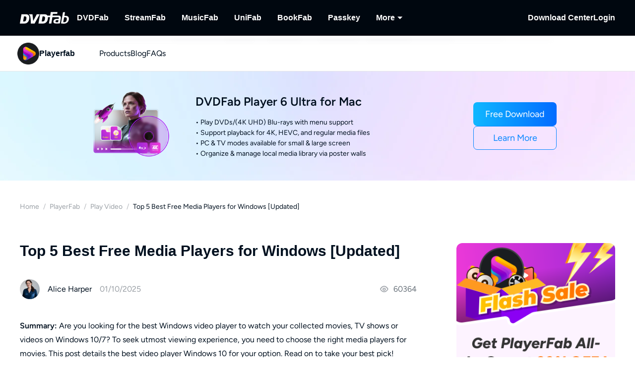

--- FILE ---
content_type: text/html; charset=utf-8
request_url: https://playerfab.dvdfab.cn/play-video/best-media-player-for-windows.htm
body_size: 41292
content:
<!DOCTYPE html><html  lang="en" class="lang-en"><head><meta charset="utf-8">
<meta name="viewport" content="width=device-width, initial-scale=1">
<title>Top 5 Best Free Media Players for Windows [Updated]</title>
<link rel="preload" as="image" href="https://c3.dvdfab.cn/upload/resource/best-media-player-for-windows-r6ka.jpeg" fetchpriority="high">
<link rel="preload" as="image" href="https://images.dvdfab.cn/media/Player_Fab_UHD_Player_2x_379a4f9285.png/public" fetchpriority="high" data-sort="0">
<link rel="preload" as="image" href="https://images.dvdfab.cn/media/banner_bg_260_2x_nuj2j6.png/public" fetchpriority="high" data-sort="0">
<link rel="preload" as="image" href="https://images.dvdfab.cn/media/article_playefab_v2_en_i3vzl2.png/public" fetchpriority="high">
<script src="https://challenges.cloudflare.com/turnstile/v0/api.js" async></script>
<link rel="stylesheet" href="https://r1.dvdfab.cn/fonts/cn/iconfont/single_251231.css">
<link rel="stylesheet" href="https://r1.dvdfab.cn/dist/202601/_nuxt3/entry.DRiPcFxG.css" crossorigin>
<link rel="stylesheet" href="https://r1.dvdfab.cn/dist/202601/_nuxt3/default.DXFFAqb4.css" crossorigin>
<link rel="stylesheet" href="https://r1.dvdfab.cn/dist/202601/_nuxt3/MacDownloadDialog.BOVOcLfk.css" crossorigin>
<link rel="stylesheet" href="https://r1.dvdfab.cn/dist/202601/_nuxt3/Index.Cces2FEm.css" crossorigin>
<link rel="stylesheet" href="https://r1.dvdfab.cn/dist/202601/_nuxt3/Index.Baudfb3t.css" crossorigin>
<link rel="stylesheet" href="https://r1.dvdfab.cn/dist/202601/_nuxt3/Buy.65A6CXfL.css" crossorigin>
<link rel="stylesheet" href="https://r1.dvdfab.cn/dist/202601/_nuxt3/Process.mBQtXlJL.css" crossorigin>
<link rel="stylesheet" href="https://r1.dvdfab.cn/dist/202601/_nuxt3/Check.Cwgv3MLO.css" crossorigin>
<link rel="stylesheet" href="https://r1.dvdfab.cn/dist/202601/_nuxt3/ProPriceChangeNotice.DKR7DtMv.css" crossorigin>
<link rel="stylesheet" href="https://r1.dvdfab.cn/dist/202601/_nuxt3/el-input.uw2Q-UTh.css" crossorigin>
<link rel="stylesheet" href="https://r1.dvdfab.cn/dist/202601/_nuxt3/CheckMyCombo.CKM9wf6S.css" crossorigin>
<link rel="stylesheet" href="https://r1.dvdfab.cn/dist/202601/_nuxt3/Index.B_kFFDzX.css" crossorigin>
<link rel="stylesheet" href="https://r1.dvdfab.cn/dist/202601/_nuxt3/index.fge0F_y2.css" crossorigin>
<link rel="stylesheet" href="https://r1.dvdfab.cn/dist/202601/_nuxt3/Index.DmFKpWHW.css" crossorigin>
<link rel="stylesheet" href="https://r1.dvdfab.cn/dist/202601/_nuxt3/Breadcrumb.Ba3ugFFT.css" crossorigin>
<link rel="stylesheet" href="https://r1.dvdfab.cn/dist/202601/_nuxt3/Profile.MbBUUChO.css" crossorigin>
<link rel="stylesheet" href="https://r1.dvdfab.cn/dist/202601/_nuxt3/SocialIcons.DYX47o_Y.css" crossorigin>
<link rel="stylesheet" href="https://r1.dvdfab.cn/dist/202601/_nuxt3/ThumbUp.C6FddHnw.css" crossorigin>
<link rel="stylesheet" href="https://r1.dvdfab.cn/dist/202601/_nuxt3/el-form-item.Bs6UI5VS.css" crossorigin>
<link rel="stylesheet" href="https://r1.dvdfab.cn/dist/202601/_nuxt3/Index.uH1Qj_ti.css" crossorigin>
<link rel="stylesheet" href="https://r1.dvdfab.cn/dist/202601/_nuxt3/HArticleProList.BF85LHRd.css" crossorigin>
<link rel="stylesheet" href="https://r1.dvdfab.cn/dist/202601/_nuxt3/ProItem.DLN3IoMW.css" crossorigin>
<link rel="stylesheet" href="https://r1.dvdfab.cn/dist/202601/_nuxt3/index.C9k3KRVp.css" crossorigin>
<link rel="stylesheet" href="https://r1.dvdfab.cn/dist/202601/_nuxt3/Index.Bwiypfbl.css" crossorigin>
<link rel="stylesheet" href="https://r1.dvdfab.cn/dist/202601/_nuxt3/ArticlesCard.BNJZl-pb.css" crossorigin>
<link rel="stylesheet" href="https://r1.dvdfab.cn/dist/202601/_nuxt3/index.CqDAt6nr.css" crossorigin>
<link rel="modulepreload" as="script" crossorigin href="https://r1.dvdfab.cn/dist/202601/_nuxt3/e9DilBNU.js">
<link rel="modulepreload" as="script" crossorigin href="https://r1.dvdfab.cn/dist/202601/_nuxt3/BgB0dxHs.js">
<link rel="modulepreload" as="script" crossorigin href="https://r1.dvdfab.cn/dist/202601/_nuxt3/CgiIbyVJ.js">
<link rel="modulepreload" as="script" crossorigin href="https://r1.dvdfab.cn/dist/202601/_nuxt3/BBel7psy.js">
<link rel="modulepreload" as="script" crossorigin href="https://r1.dvdfab.cn/dist/202601/_nuxt3/CKO-JuOQ.js">
<link rel="modulepreload" as="script" crossorigin href="https://r1.dvdfab.cn/dist/202601/_nuxt3/CAyGvDV_.js">
<link rel="modulepreload" as="script" crossorigin href="https://r1.dvdfab.cn/dist/202601/_nuxt3/CMxEiLAt.js">
<link rel="modulepreload" as="script" crossorigin href="https://r1.dvdfab.cn/dist/202601/_nuxt3/ZU6sqE-y.js">
<link rel="modulepreload" as="script" crossorigin href="https://r1.dvdfab.cn/dist/202601/_nuxt3/tuZMm_FI.js">
<link rel="modulepreload" as="script" crossorigin href="https://r1.dvdfab.cn/dist/202601/_nuxt3/x82mlTLE.js">
<link rel="modulepreload" as="script" crossorigin href="https://r1.dvdfab.cn/dist/202601/_nuxt3/CP-J3J9e.js">
<link rel="modulepreload" as="script" crossorigin href="https://r1.dvdfab.cn/dist/202601/_nuxt3/DII5nti1.js">
<link rel="modulepreload" as="script" crossorigin href="https://r1.dvdfab.cn/dist/202601/_nuxt3/C4xI3V9G.js">
<link rel="modulepreload" as="script" crossorigin href="https://r1.dvdfab.cn/dist/202601/_nuxt3/DIHpy0PD.js">
<link rel="modulepreload" as="script" crossorigin href="https://r1.dvdfab.cn/dist/202601/_nuxt3/Bw4SSsPk.js">
<link rel="modulepreload" as="script" crossorigin href="https://r1.dvdfab.cn/dist/202601/_nuxt3/8VDJvYdL.js">
<link rel="modulepreload" as="script" crossorigin href="https://r1.dvdfab.cn/dist/202601/_nuxt3/4YlItmSK.js">
<link rel="modulepreload" as="script" crossorigin href="https://r1.dvdfab.cn/dist/202601/_nuxt3/Y8hyEass.js">
<link rel="modulepreload" as="script" crossorigin href="https://r1.dvdfab.cn/dist/202601/_nuxt3/ZQKeYkSq.js">
<link rel="modulepreload" as="script" crossorigin href="https://r1.dvdfab.cn/dist/202601/_nuxt3/zi7C2g3u.js">
<link rel="modulepreload" as="script" crossorigin href="https://r1.dvdfab.cn/dist/202601/_nuxt3/BdqM5bYF.js">
<link rel="modulepreload" as="script" crossorigin href="https://r1.dvdfab.cn/dist/202601/_nuxt3/D0VQhxhv.js">
<link rel="modulepreload" as="script" crossorigin href="https://r1.dvdfab.cn/dist/202601/_nuxt3/D2zqfmg9.js">
<link rel="modulepreload" as="script" crossorigin href="https://r1.dvdfab.cn/dist/202601/_nuxt3/C3G96Sv9.js">
<link rel="modulepreload" as="script" crossorigin href="https://r1.dvdfab.cn/dist/202601/_nuxt3/DWc4jOMT.js">
<link rel="modulepreload" as="script" crossorigin href="https://r1.dvdfab.cn/dist/202601/_nuxt3/ByFRpgUp.js">
<link rel="modulepreload" as="script" crossorigin href="https://r1.dvdfab.cn/dist/202601/_nuxt3/COwWsLi2.js">
<link rel="modulepreload" as="script" crossorigin href="https://r1.dvdfab.cn/dist/202601/_nuxt3/BFTaw9ik.js">
<link rel="modulepreload" as="script" crossorigin href="https://r1.dvdfab.cn/dist/202601/_nuxt3/Bf1gxrpJ.js">
<link rel="modulepreload" as="script" crossorigin href="https://r1.dvdfab.cn/dist/202601/_nuxt3/D6kf20Dc.js">
<link rel="modulepreload" as="script" crossorigin href="https://r1.dvdfab.cn/dist/202601/_nuxt3/D_RlJB3I.js">
<link rel="modulepreload" as="script" crossorigin href="https://r1.dvdfab.cn/dist/202601/_nuxt3/ByYSfCRs.js">
<link rel="modulepreload" as="script" crossorigin href="https://r1.dvdfab.cn/dist/202601/_nuxt3/CT6bPUYk.js">
<link rel="modulepreload" as="script" crossorigin href="https://r1.dvdfab.cn/dist/202601/_nuxt3/L7UkM8JQ.js">
<link rel="modulepreload" as="script" crossorigin href="https://r1.dvdfab.cn/dist/202601/_nuxt3/u8LM746Y.js">
<link rel="modulepreload" as="script" crossorigin href="https://r1.dvdfab.cn/dist/202601/_nuxt3/DVp_4FFQ.js">
<link rel="modulepreload" as="script" crossorigin href="https://r1.dvdfab.cn/dist/202601/_nuxt3/DWa7wxQr.js">
<link rel="modulepreload" as="script" crossorigin href="https://r1.dvdfab.cn/dist/202601/_nuxt3/Btl5tByF.js">
<link rel="modulepreload" as="script" crossorigin href="https://r1.dvdfab.cn/dist/202601/_nuxt3/DLxF57pI.js">
<link rel="modulepreload" as="script" crossorigin href="https://r1.dvdfab.cn/dist/202601/_nuxt3/BSYabrY9.js">
<link rel="modulepreload" as="script" crossorigin href="https://r1.dvdfab.cn/dist/202601/_nuxt3/CUSUC4kh.js">
<link rel="modulepreload" as="script" crossorigin href="https://r1.dvdfab.cn/dist/202601/_nuxt3/fawwAm5j.js">
<link rel="modulepreload" as="script" crossorigin href="https://r1.dvdfab.cn/dist/202601/_nuxt3/-VzvwhDc.js">
<link rel="preload" as="fetch" fetchpriority="low" crossorigin="anonymous" href="https://r1.dvdfab.cn/dist/202601/_nuxt3/builds/meta/bb744a49-c9c5-4beb-bfb4-6acc9813d323.json">
<link rel="prefetch" as="script" crossorigin href="https://r1.dvdfab.cn/dist/202601/_nuxt3/BOPtx9SA.js">
<link rel="prefetch" as="script" crossorigin href="https://r1.dvdfab.cn/dist/202601/_nuxt3/g78UPhg-.js">
<link rel="prefetch" as="script" crossorigin href="https://r1.dvdfab.cn/dist/202601/_nuxt3/CgAYUc2v.js">
<link rel="prefetch" as="script" crossorigin href="https://r1.dvdfab.cn/dist/202601/_nuxt3/Bfh4wgyL.js">
<link rel="prefetch" as="script" crossorigin href="https://r1.dvdfab.cn/dist/202601/_nuxt3/BxaL35eE.js">
<link rel="prefetch" as="script" crossorigin href="https://r1.dvdfab.cn/dist/202601/_nuxt3/CPb-qf4C.js">
<meta http-equiv="x-dns-prefetch-control" content="on">
<meta name="referrer" content="no-referrer-when-downgrade">
<link rel="icon" type="image/x-icon" href="https://r1.dvdfab.cn/images/playerfab/favicon.ico">
<link rel="apple-touch-icon" href="https://r1.dvdfab.cn/images/playerfab/apple-touch-icon-180x180.png">
<link rel="canonical" href="https://playerfab.dvdfab.cn/play-video/best-media-player-for-windows.htm">
<meta name="description" content="Look for the best media player for Windows 7/10 to watch your favorite movies or videos? This post details the best Windows video player for your option.">
<meta property="og:site_name" content="DVDFab">
<meta property="og:image" content="https://c3.dvdfab.cn/upload/resource/best-media-player-for-windows-r6ka.jpeg">
<meta property="og:image:width" content="700">
<meta property="og:image:height" content="395">
<meta property="og:type" content="article">
<meta property="og:title" content="Top 5 Best Free Media Players for Windows [Updated]">
<meta property="og:url" content="https://playerfab.dvdfab.cn/play-video/best-media-player-for-windows.htm">
<meta property="og:description" content="Look for the best media player for Windows 7/10 to watch your favorite movies or videos? This post details the best Windows video player for your option.">
<script type="application/ld+json">{"@context":"https://schema.org","@graph":[{"@type":"Article","mainEntityOfPage":"https://playerfab.dvdfab.cn/play-video/best-media-player-for-windows.htm","@id":"https://playerfab.dvdfab.cn/play-video/best-media-player-for-windows.htm","headline":"Top 5 Best Free Media Players for Windows [Updated]","author":{"@type":"Person","@id":"https://playerfab.dvdfab.cn/author/alice.htm#author","name":"Alice","url":"https://playerfab.dvdfab.cn/author/alice.htm"},"description":"Look for the best media player for Windows 7/10 to watch your favorite movies or videos? This post details the best Windows video player for your option.","dateModified":"2025-01-10T15:34:19+08:00","datePublished":"2019-03-18T17:46:19+08:00","publisher":{"@type":"Organization","name":"Fengtao Software","@id":"https://www.dvdfab.cn/about.htm#organization","logo":{"@type":"ImageObject","url":"https://images.dvdfab.cn/media/dvdfab_2.0_200_lhgwim.png/public","height":200,"width":200}},"image":{"@type":"ImageObject","url":"https://c3.dvdfab.cn/upload/resource/best-media-player-for-windows-r6ka.jpeg","height":1200,"width":1200}},{"@type":"BreadcrumbList","itemListElement":[{"@type":"ListItem","position":1,"name":"Home","item":"https://playerfab.dvdfab.cn/"},{"@type":"ListItem","position":2,"name":"PlayerFab","item":"https://playerfab.dvdfab.cn/resource.htm"},{"@type":"ListItem","position":3,"name":"Play Video","item":"https://playerfab.dvdfab.cn/play-video.htm"},{"@type":"ListItem","position":4,"name":"Top 5 Best Free Media Players for Windows [Updated]","item":"https://playerfab.dvdfab.cn/play-video/best-media-player-for-windows.htm"}]}]}</script>
<script type="module" src="https://r1.dvdfab.cn/dist/202601/_nuxt3/e9DilBNU.js" crossorigin></script>
<script src="https://www.googletagmanager.com/gtag/js?id=G-JR95HMVPL5" async></script>
<script> window.dataLayer = window.dataLayer || [];
      function gtag(){dataLayer.push(arguments);}
      gtag('js', new Date());
      gtag('config', 'G-JR95HMVPL5');
      gtag('config', 'AW-663387220');</script><meta name="sentry-trace" content="2ae3cc61fd6a504e22e025eac2c4543a-eaad9d63f09c7399-1"/>
<meta name="baggage" content="sentry-environment=production,sentry-release=dvdfab_new_online%401.0.0,sentry-public_key=6f7b8a45cce0ff8e759de5cd6e2699f9,sentry-trace_id=2ae3cc61fd6a504e22e025eac2c4543a,sentry-transaction=GET%20%2Fplay-video%2F%3Aid().htm,sentry-sampled=true"/></head><body ><div id="__ref__" data-ref="" style="display: none"></div><!--teleport start anchor--><!----><!--teleport anchor--><div id="__nuxt"><div data-warden-g-parm="eyJ1cmxfdHlwZSI6ImFydGljbGUifQ==" class="layout-default theme-playerfab" data-no-header data-has-subnav="has-subnav" data-has-headbanner="has-headbanner" data-glob-promotion-name="playerfab" data-glob-promotion-cookie-suffix="default"><span></span><!--[--><!----><header aria-label="Header" class="pc-nav-container" style="--v058c21a1:initial;--v9b3e7b44:28px;--v093f9233:initial;--e350c18a:#fff;--v3bc78651:12px;--v114df308:-24px;--v739ceec2:-15px;--v18b1d71f:#fff;--v7c073afe:-18px;--v6a58f2dc:-4px;"><!--[--><nav id="NavBar" aria-label="Primary Navigation" class="NavBar-wrapper top-0 left-0 w-full z-99" data-v-38087b25><div class="navbar-box-wrapper main-nav-pc" data-v-38087b25><div class="container" data-v-38087b25 data-v-889100c1><!--[--><div class="navbar-box flex-between w-full" data-v-38087b25><div class="navbar-left flex items-center" data-v-38087b25><a href="https://www.dvdfab.cn" class="navbar-logo font-size-0" data-v-38087b25><i class="dvdfab_main_nav_logo" data-v-38087b25></i></a><ul class="navbar-menu flex-between" data-v-38087b25><!--[--><!--[--><li class="nav-item pro-menu-item j-nav-item-more-li" data-v-38087b25><a href="https://www.dvdfab.cn/all-in-one.htm" class="j_nav_item font-bold" data-v-38087b25>DVDFab</a><div id="pcSelectBox_0" class="pc-select-box" data-v-38087b25><div id="pcSelect_0" class="pc-select" data-v-38087b25 data-v-f6e6728b><!--[--><a class="pc-select-div" href="https://www.dvdfab.cn/all-in-one.htm" data-v-f6e6728b><img onerror="this.setAttribute(&#39;data-error&#39;, 1)" width="44" height="44" alt="DVDFab" loading="lazy" data-nuxt-img srcset="https://images.dvdfab.cn/media/DVDFab_120_7z6pgv.png/public 1x" imgpreload="false" data-v-f6e6728b src="https://images.dvdfab.cn/media/DVDFab_120_7z6pgv.png/public"><div data-v-f6e6728b><div class="font-700 pro-name" data-v-f6e6728b>DVDFab</div><div class="my-desc-p" data-v-f6e6728b><p>Complete DVD/Blu-ray/UHD Solutions.</p></div></div></a><!--]--></div></div></li><!--]--><!--[--><li class="nav-item pro-menu-item j-nav-item-more-li" data-v-38087b25><a href="https://streamfab.dvdfab.cn/downloader.htm" class="j_nav_item font-bold" data-v-38087b25>StreamFab</a><div id="pcSelectBox_1" class="pc-select-box" data-v-38087b25><div id="pcSelect_1" class="pc-select" data-v-38087b25 data-v-f6e6728b><!--[--><a class="pc-select-div" href="https://streamfab.dvdfab.cn/downloader.htm" data-v-f6e6728b><img onerror="this.setAttribute(&#39;data-error&#39;, 1)" width="44" height="44" alt="StreamFab" loading="lazy" data-nuxt-img srcset="https://images.dvdfab.cn/media/StreamFab_120_dyjdmc.png/public 1x" imgpreload="false" data-v-f6e6728b src="https://images.dvdfab.cn/media/StreamFab_120_dyjdmc.png/public"><div data-v-f6e6728b><div class="font-700 pro-name" data-v-f6e6728b>StreamFab</div><div class="my-desc-p" data-v-f6e6728b><p>Download Streaming Videos.</p></div></div></a><!--]--></div></div></li><!--]--><!--[--><li class="nav-item pro-menu-item j-nav-item-more-li" data-v-38087b25><a href="https://musicfab.dvdfab.cn" class="j_nav_item font-bold" data-v-38087b25>MusicFab</a><div id="pcSelectBox_2" class="pc-select-box" data-v-38087b25><div id="pcSelect_2" class="pc-select" data-v-38087b25 data-v-f6e6728b><!--[--><a class="pc-select-div" href="https://musicfab.dvdfab.cn" data-v-f6e6728b><img onerror="this.setAttribute(&#39;data-error&#39;, 1)" width="44" height="44" alt="MusicFab" loading="lazy" data-nuxt-img srcset="https://images.dvdfab.cn/media/MusicFab_120_xti4mf.png/public 1x" imgpreload="false" data-v-f6e6728b src="https://images.dvdfab.cn/media/MusicFab_120_xti4mf.png/public"><div data-v-f6e6728b><div class="font-700 pro-name" data-v-f6e6728b>MusicFab</div><div class="my-desc-p" data-v-f6e6728b><p>Download Streaming Music.</p></div></div></a><!--]--></div></div></li><!--]--><!--[--><li class="nav-item pro-menu-item j-nav-item-more-li" data-v-38087b25><a href="https://www.dvdfab.cn/unifab-ai.htm" class="j_nav_item font-bold" data-v-38087b25>UniFab</a><div id="pcSelectBox_3" class="pc-select-box" data-v-38087b25><div id="pcSelect_3" class="pc-select" data-v-38087b25 data-v-f6e6728b><!--[--><a class="pc-select-div" href="https://www.dvdfab.cn/unifab-ai.htm" data-v-f6e6728b><img onerror="this.setAttribute(&#39;data-error&#39;, 1)" width="44" height="44" alt="UniFab" loading="lazy" data-nuxt-img srcset="https://images.dvdfab.cn/media/unifab_120_q6lfzz.png/public 1x" imgpreload="false" data-v-f6e6728b src="https://images.dvdfab.cn/media/unifab_120_q6lfzz.png/public"><div data-v-f6e6728b><div class="font-700 pro-name" data-v-f6e6728b>UniFab</div><div class="my-desc-p" data-v-f6e6728b><p>Al Powered Video/Audio Enhancer.</p></div></div></a><!--]--></div></div></li><!--]--><!--[--><li class="nav-item pro-menu-item j-nav-item-more-li" data-v-38087b25><a href="https://www.dvdfab.cn/kindle-converter.htm" class="j_nav_item font-bold" data-v-38087b25>BookFab</a><div id="pcSelectBox_4" class="pc-select-box" data-v-38087b25><div id="pcSelect_4" class="pc-select" data-v-38087b25 data-v-f6e6728b><!--[--><a class="pc-select-div" href="https://www.dvdfab.cn/kindle-converter.htm" data-v-f6e6728b><img onerror="this.setAttribute(&#39;data-error&#39;, 1)" width="44" height="44" alt="BookFab" loading="lazy" data-nuxt-img srcset="https://images.dvdfab.cn/media/BookFab_120_om15vl.png/public 1x" imgpreload="false" data-v-f6e6728b src="https://images.dvdfab.cn/media/BookFab_120_om15vl.png/public"><div data-v-f6e6728b><div class="font-700 pro-name" data-v-f6e6728b>BookFab</div><div class="my-desc-p" data-v-f6e6728b><p>eBook Converter &amp; Audiobook Creator.</p></div></div></a><!--]--></div></div></li><!--]--><!--[--><li class="nav-item pro-menu-item j-nav-item-more-li" data-v-38087b25><a href="https://www.dvdfab.cn/passkey.htm" class="j_nav_item font-bold" data-v-38087b25>Passkey</a><div id="pcSelectBox_5" class="pc-select-box" data-v-38087b25><div id="pcSelect_5" class="pc-select" data-v-38087b25 data-v-f6e6728b><!--[--><a class="pc-select-div" href="https://www.dvdfab.cn/passkey.htm" data-v-f6e6728b><img onerror="this.setAttribute(&#39;data-error&#39;, 1)" width="44" height="44" alt="Passkey" loading="lazy" data-nuxt-img srcset="https://images.dvdfab.cn/media/passkey_120_gjdkht.png/public 1x" imgpreload="false" data-v-f6e6728b src="https://images.dvdfab.cn/media/passkey_120_gjdkht.png/public"><div data-v-f6e6728b><div class="font-700 pro-name" data-v-f6e6728b>Passkey</div><div class="my-desc-p" data-v-f6e6728b><p>Decrypt DVD/Blu-ray/UHD Discs.</p></div></div></a><!--]--></div></div></li><!--]--><!--[--><li class="nav-item pro-menu-item j-nav-item-more-li" data-v-38087b25><div class="j_nav_item font-bold j_nav_item_more" data-v-38087b25><span data-v-38087b25>More</span><i class="iconfont-sg icon-arrow_caret_down" data-v-38087b25></i><i class="iconfont-sg icon-arrow_caret_up" data-v-38087b25></i></div><div id="pcSelectBox_6" class="pc-select-box" data-v-38087b25><div id="pcSelect_6" class="pc-select" data-v-38087b25 data-v-f6e6728b><!--[--><a class="pc-select-div" href="https://playerfab.dvdfab.cn" data-v-f6e6728b><img onerror="this.setAttribute(&#39;data-error&#39;, 1)" width="44" height="44" alt="PlayerFab" loading="lazy" data-nuxt-img srcset="https://images.dvdfab.cn/media/PlayerFab_120_3qu0dc.png/public 1x" imgpreload="false" data-v-f6e6728b src="https://images.dvdfab.cn/media/PlayerFab_120_3qu0dc.png/public"><div data-v-f6e6728b><div class="font-700 pro-name" data-v-f6e6728b>PlayerFab</div><div class="my-desc-p" data-v-f6e6728b><p>Play Discs and Local/Streaming Videos.</p></div></div></a><a class="pc-select-div" href="https://recordfab.dvdfab.cn" data-v-f6e6728b><img onerror="this.setAttribute(&#39;data-error&#39;, 1)" width="44" height="44" alt="RecordFab" loading="lazy" data-nuxt-img srcset="https://images.dvdfab.cn/media/RecordFab_120_9bhmfh.png/public 1x" imgpreload="false" data-v-f6e6728b src="https://images.dvdfab.cn/media/RecordFab_120_9bhmfh.png/public"><div data-v-f6e6728b><div class="font-700 pro-name" data-v-f6e6728b>RecordFab</div><div class="my-desc-p" data-v-f6e6728b><p>Record Streaming Videos.</p></div></div></a><!--]--></div></div></li><!--]--><!--]--></ul><div data-v-38087b25><!--[--><!--]--></div></div><div class="navbar-right flex items-center" data-v-38087b25><div class="nav-item nav-item-download" data-v-38087b25><a href="https://www.dvdfab.cn/download.htm" class="nav-right-a font-bold" data-v-38087b25>Download Center</a></div><div class="nav-item member-box nav-right-a" data-v-38087b25><div data-v-38087b25><div class="el-skeleton is-animated dark dark" style="line-height:0;" data-v-38087b25><!--[--><!--[--><!--[--><div class="el-skeleton__item el-skeleton__h3 w100! h45!" data-v-38087b25><!--v-if--></div><!--]--><!--]--><!--]--></div></div><span class="no-login" style="display:none;" data-v-38087b25><a class="font-bold btn login" href="https://www.dvdfab.cn/login.htm" data-v-38087b25><span class="login-text font-s-normal" data-v-38087b25>Login</span></a></span><!----></div></div></div><!--]--></div></div></nav><nav id="proNavBarSed" aria-label="Secondary Navigation" class="pronavBar-wrapper sub-pc-nav" os="mac" createdat="2025-01-16T08:54:44.773Z" updatedat="2026-01-08T09:39:55.233Z" publishedat="2026-01-08T09:39:55.337Z" locale="en" data-v-38087b25 data-v-51424c43><div class="theme-playerfab sec-nav-bar" data-v-51424c43><div class="container" data-v-51424c43 data-v-889100c1><!--[--><div class="playerfab pronavBar-box" flex-between py-25 data-v-51424c43><div class="pronavBar-left" data-v-51424c43><div class="pronavBar-left-box" data-v-51424c43><a href="/" class="my-navbar-logo" data-v-51424c43><img onerror="this.setAttribute(&#39;data-error&#39;, 1)" width="32" height="32" alt="Playerfab" loading="eager" data-nuxt-img srcset="https://images.dvdfab.cn/media/PlayerFab_120_3qu0dc.png/public 1x" imgpreload="false" data-v-51424c43 src="https://images.dvdfab.cn/media/PlayerFab_120_3qu0dc.png/public"><span class="font-700 logo-title" data-v-51424c43>Playerfab</span></a></div><ul class="pronavBar-menu-list" flex items-center gap32 data-v-51424c43><!--[--><!--[--><li class="pronavBar-menu-item title7" data-v-51424c43><!--[--><span class="pronavBar-menu-link" data-v-51424c43>Products</span><!----><!--]--><!----></li><!--]--><!--[--><li class="pronavBar-menu-item title7" data-v-51424c43><!--[--><!----><a href="/resource.htm" class="pronavBar-menu-link" data-v-51424c43>Blog</a><!--]--><!----></li><!--]--><!--[--><li class="pronavBar-menu-item title7 active_faqs" data-v-51424c43><!--[--><a class="pronavBar-menu-link" href="/support.htm" target="_self" data-v-51424c43>FAQs</a><!--]--><!----></li><!--]--><!--]--></ul></div><div class="pronavBar-right" flex justify-end data-v-51424c43><div class="pronavBar-btn-box" flex items-center gap10 data-v-51424c43><!--[--><!--]--></div></div></div><!--]--></div></div><div class="pc-nav-menu" style="display:none;" data-v-51424c43><!----></div></nav><!--]--></header><!--]--><!--[--><div data-warden-g-parm="eyJ0cmFmZmljX2NhdGVnb3J5IjoicGxheWVyIiwidHJhZmZpY190eXBlIjoidmlkZW8ifQ==" class="theme-common"><div data-vars-rpid="830" data-warden-g-parm="eyJhcnRpY2xlX2luZm8iOnsibGV2ZWwiOiJzLWFjY3VyYXRlIn0sInJlbGF0ZWRfcHJvZHVjdCI6IjgzMCJ9" class="resource-wrap" data-v-781b2ccc><div role="region" class="section size-mini art-top-banner top-banner" data-v-781b2ccc data-v-3f3cbb37 style="--e70e8bd6:url(https://images.dvdfab.cn/media/banner_bg_260_2x_nuj2j6.png/public) no-repeat center top;" data-v-d1e0284a><!--[--><div class="container position-relative" data-v-3f3cbb37 data-v-889100c1><!--[--><div class="ptb-top flex flex-items-center flex-justify-center" data-v-3f3cbb37><div class="ptb-image flex-center" data-v-3f3cbb37><img onerror="this.setAttribute(&#39;data-error&#39;, 1)" width="480" height="320" alt="DVDFab Player 6 Ultra for Mac" data-nuxt-img srcset="https://images.dvdfab.cn/media/Player_Fab_UHD_Player_2x_379a4f9285.png/public 1x" imgpreload="false" class="my-banner-img" data-v-3f3cbb37 src="https://images.dvdfab.cn/media/Player_Fab_UHD_Player_2x_379a4f9285.png/public"></div><!----><div class="ptb-content ml-10a mr-20a" data-v-3f3cbb37><div class="ptb-title title5 font-600 mb-4a" data-v-3f3cbb37><span data-v-3f3cbb37><div>DVDFab Player 6 Ultra for Mac</div></span></div><!--[--><!--]--><div class="ptb-desc" data-v-3f3cbb37><ul><li class="color-white">• Play DVDs/(4K UHD) Blu-rays with menu support</li><li class="color-white">• Support playback for 4K, HEVC, and regular media files</li><li class="color-white">• PC & TV modes available for small & large screen</li><li class="color-white">• Organize & manage local media library via poster walls</li></ul></div></div><div class="btn-group flex" data-v-3f3cbb37><!--[--><div class="btn-item" data-v-3f3cbb37><a class="my-btn my-btn__normal my-btn__primary" target="_blank" rel="noopener" href="https://www.dvdfab-download.com?downloadUrl=https://www.dvdfab.cn/mlink/download.php" target="_self" role="button" aria-label="Download Link" data-my-btn-type="download" showicon="false" clienttype os="win" slug data-warden-ck-parm="eyJldmVudF92YWx1ZSI6InJlc291cmNlIiwiZXZlbnRfbGFiZWwiOiJiYW5uZXIiLCJwaWRzIjpbMTgzMF19" data-v-3f3cbb37 data-v-216642ac data-seo-id="seo-link-0"><div class="my-btn-wrapper" data-v-216642ac><!----><!--[--><!----><div class="my-btn__text-wrapper" data-v-216642ac><div class="my-btn__text" data-v-216642ac><span data-v-216642ac>Free Download</span><!----></div><!----></div><!----><!--]--></div></a></div><div class="btn-item" data-v-3f3cbb37><a class="my-btn my-btn__normal my-btn__ghost btn-learmore" href="/ultra-hd-player.htm" target="_self" role="button" showicon="false" slug data-v-3f3cbb37 data-v-216642ac><div class="my-btn-wrapper" data-v-216642ac><!----><!--[--><!----><div class="my-btn__text-wrapper" data-v-216642ac><div class="my-btn__text" data-v-216642ac><span data-v-216642ac>Learn More</span><!----></div><!----></div><!----><!--]--></div></a></div><!--]--></div></div><!--[--><!--]--><!--]--></div><!--]--></div><section class="article-content pt-10a" data-v-781b2ccc><div class="container article-container" data-v-781b2ccc data-v-889100c1><!--[--><div class="article-left" data-v-781b2ccc><div class="article-left-top" data-v-781b2ccc><div class="article-content-2" data-v-781b2ccc data-v-8f0a52b2><div class="breadcrumb-wrapper has-bg-color size-normal" data-v-8f0a52b2 data-v-ef2a3584><ul class="breadcrumb-list" data-v-ef2a3584><!--[--><!--[--><li class="breadcrumb-item" data-v-ef2a3584><!----><a class="link op-40" href="/" data-v-ef2a3584>Home</a></li><!--]--><!--[--><li class="breadcrumb-item" data-v-ef2a3584><span class="split" data-v-ef2a3584>/</span><a class="link op-40" href="/resource.htm" data-v-ef2a3584>PlayerFab</a></li><!--]--><!--[--><li class="breadcrumb-item" data-v-ef2a3584><span class="split" data-v-ef2a3584>/</span><a class="link op-40" href="/play-video.htm" data-v-ef2a3584>Play Video</a></li><!--]--><!--[--><li class="active breadcrumb-item" data-v-ef2a3584><span class="split" data-v-ef2a3584>/</span><span class="text" data-v-ef2a3584>Top 5 Best Free Media Players for Windows [Updated]</span></li><!--]--><!--]--></ul></div><h1 class="mt-15a mb-10a font-s-md2" data-v-8f0a52b2>Top 5 Best Free Media Players for Windows [Updated]</h1><div class="author-box flex-between pb-20" data-v-8f0a52b2><div class="left flex items-center" data-v-8f0a52b2><a class="cursor-pointer author-hover-trigger relative" data-v-8f0a52b2><img onerror="this.setAttribute(&#39;data-error&#39;, 1)" width="40" height="40" loading="lazy" data-nuxt-img srcset="https://images.dvdfab.cn/media/alice_i0dm7t.jpg/public 1x" imgpreload="false" class="b-radius-lg mr-16" data-v-8f0a52b2 src="https://images.dvdfab.cn/media/alice_i0dm7t.jpg/public"><a href="https://playerfab.dvdfab.cn/author/alice.htm" class="mr-16 name" data-v-8f0a52b2>Alice Harper </a></a><span class="mr-16 op-40" data-v-8f0a52b2>01/10/2025</span></div><div class="right flex-between op-60" data-v-8f0a52b2><i class="iconfont-sg icon-eye mr-10" data-v-8f0a52b2></i><span data-v-8f0a52b2>60364</span></div></div><p class="mt-20 mb-20 article-txt" data-v-8f0a52b2><b>Summary:</b> Are you looking for the best Windows video player to watch your collected movies, TV shows or videos on Windows 10/7? To seek utmost viewing experience, you need to choose the right media players for movies. This post details the best video player Windows 10 for your option. Read on to take your best pick!</p><!--teleport start--><!--teleport end--></div><div class="post-content" data-v-781b2ccc><p>Do you know the best Windows video player? If you love watching movies and listening to music on your Windows computer, the default Windows Media Player definitely cannot fulfill your requirements in many ways. In this case, you need to blaze a new trial. Do you want to find the best media player for Windows to get the best audio-visual experience? Then you have come to the right spot. The best media players should deal with a great variety of video and audio formats, even including H265, 4K, and 3D videos and DVD/Blu-ray/UHD Blu-ray movies, have a neat and user-friendly interface, and playback any videos fluently, contain some customization tools, etc.</p>

<p>With so many ways to consider, it would not be an easy job to find out the best media player for Windows. That&rsquo;s why we made a list of the top 5 best media players for Windows 10/8/7/Vista available in this article. Now read on to find the right Windows media player for you.</p>

<p><div class="directory-list"><p class="title" id="table-tit">Table of Contents<i class="directory-arrow-i iconfont-sg icon-arrow_line_dwon table-tit-icon cont-open-n"></i></p><ul class="first"><li class="directory-li"><a class="directory-link" href="#part1">1. Best Media Player for Windows: PlayerFab Ultra HD Player&nbsp;</a><i class="directory-arrow-i iconfont-sg icon-arrow_line_dwon sid-open-n" ></i></li><li class="no-list-style"><ul class=""><li class="directory-li"><a class="directory-link" href="#part1_1">How to Use PlayerFab Ultra HD Player?</a></li></ul><ul class=""><li class="directory-li"><a class="directory-link" href="#part1_2">DVDFab Player 6 [Previous Version of PlayerFab Ultra HD Player]</a></li></ul></li></ul><ul class="first"><li class="directory-li"><a class="directory-link" href="#part2">2. Wonderful Media Player for Windows&nbsp;VLC media player</a></li><li class="no-list-style"></li></ul><ul class="first"><li class="directory-li"><a class="directory-link" href="#part3">3. PotPlayer</a></li><li class="no-list-style"></li></ul><ul class="first"><li class="directory-li"><a class="directory-link" href="#part4">4. KMPlayer</a></li><li class="no-list-style"></li></ul><ul class="first"><li class="directory-li"><a class="directory-link" href="#part5">5. GOM Player</a></li><li class="no-list-style"></li></ul><ul class="first"><li class="directory-li"><a class="directory-link" href="#part6">FAQs</a><i class="directory-arrow-i iconfont-sg icon-arrow_line_dwon sid-open-n" ></i></li><li class="no-list-style"><ul class=""><li class="directory-li"><a class="directory-link" href="#part6_1">Is there still a Windows Media Player?</a></li></ul><ul class=""><li class="directory-li"><a class="directory-link" href="#part6_2">What is the Best Media Player for Windows?</a></li></ul></li></ul><ul class="first"><li class="directory-li"><a class="directory-link" href="#part7">Final Thoughts</a></li></ul></div></p>

<h2>
<a name="part1"></a>1. Best Media Player for Windows: PlayerFab Ultra HD Player&nbsp;</h2>

<p><strong>Operating system:</strong> Windows 11/10/8.1/8/7 (32/64 bit)</p>

<p>&nbsp;<a class="btn win-btn j_editor_down" href="https://playerfab.dvdfab.cn/ultra-hd-player.htm"><em>i</em> &nbsp;Free Download </a> &nbsp;&nbsp;<a class="movies_page_buy_btn quicksand-bold" href="https://www.dvdfab.cn/checkout.htm" data-seo-id="seo-link-1"><em>&nbsp;</em>&nbsp;Buy Now(50% OFF)&nbsp;</a>&nbsp;</p>

<p>As one of the best media players for windows 10, <a href="https://playerfab.dvdfab.cn/ultra-hd-player.htm">PlayerFab Ultra HD Player</a> aims to provide comprehensive functions to satisfy the demands of users as much as possible. It supports playback up to 4k Blu-ray and HDR10.</p>

<ul>
	<li><strong>No limits on countries and regions</strong></li>
</ul>

<p>Region codes in commercial movie discs including DVD, Blu-ray, and 4K Blu-ray discs, will restrain DVD copies in case for illegal situations. However, with the help of PlayerFab Ultra HD Player, you don&rsquo;t need to be concerned about this issue, for it is able to play all DVDs, Blu-rays, and 4K Blu-rays, free from the restraint of the countries and regions they are made in.</p>

<ul>
	<li><strong>Playback of Discs, ISO files, and folders</strong></li>
</ul>

<p>For DVD collection lovers who consider DVDs as an efficient method to keep the outdated memories alive. However, physical discs are vulnerable to getting scratched, therefore coping discs as ISO files or movie folders on your computer HDDs is a choice. This best media player for windows 10 enables users to play ISO files and folders without any problem.</p>

<ul>
	<li><strong>Playback at a high speed</strong></li>
</ul>

<p>Armed with a higher-level GPU from AMD, Intel or NVIDIA, PlayerFab Ultra HD Player can use hardware decoding instead to improve the playback smoothness to the next level.</p>

<ul>
	<li><strong>Play all formats with ease</strong></li>
</ul>

<p>Apart from playback of DVDs, Blu-rays, and 4K Blu-rays, this universal media player can also playback all the popular and peculiar video and audio formats you know of.</p>

<p>In terms of video, H.264, H.265/HEVC, MP4, MKV, MOV, FLV, VOB, and M2TS, etc. In terms of audio, MP3, AAC, FLAC, AC3 5.1, and those previously mentioned HD audios. Moreover, playback of those video and audio files are totally free.</p>

<h3>
<a name="part1_1"></a>How to Use PlayerFab Ultra HD Player?</h3>

<ul>
	<li>Users could find their wanted functions in the left column. No matter you want to manage your local files or search for appealing online videos, you can finish within this all-featured media player.</li>
</ul>

<p><img alt="best media player for windows" height="395" layout="responsive" src="https://c3.dvdfab.cn/upload/resource/best-media-player-for-windows-r6ka.jpeg" style="max-width:700px" width="700" data-class="1" width="700" height="395" 
    onError="this.setAttribute('data-error', 1)"  loading="lazy" srcset="https://c3.dvdfab.cn/upload/resource/best-media-player-for-windows-r6ka.jpeg 1x, https://c3.dvdfab.cn/upload/resource/best-media-player-for-windows-r6ka.jpeg 2x" data-nuxt-img=""></p>

<ul>
	<li value="50">Play your local videos, DVD/Blu-ray/UHD disc</li>
</ul>

<p><img alt="best media player for windows" height="393" layout="responsive" src="https://c4.dvdfab.cn/upload/resource/best-media-player-for-windows-0xgT.jpeg" style="max-width:700px" width="700" data-class="1" width="700" height="393" 
    onError="this.setAttribute('data-error', 1)"  loading="lazy" srcset="https://c4.dvdfab.cn/upload/resource/best-media-player-for-windows-0xgT.jpeg 1x, https://c4.dvdfab.cn/upload/resource/best-media-player-for-windows-0xgT.jpeg 2x" data-nuxt-img=""></p>

<ul>
	<li value="50">Set your video to make a customized experience</li>
</ul>

<p><img alt="best media player for windows" height="394" layout="responsive" src="https://c5.dvdfab.cn/upload/resource/best-media-player-for-windows-8FtH.jpeg" style="max-width:700px" width="700" data-class="1" width="700" height="394" 
    onError="this.setAttribute('data-error', 1)"  loading="lazy" srcset="https://c5.dvdfab.cn/upload/resource/best-media-player-for-windows-8FtH.jpeg 1x, https://c5.dvdfab.cn/upload/resource/best-media-player-for-windows-8FtH.jpeg 2x" data-nuxt-img=""></p>

<h3>
<a name="part1_2"></a>DVDFab Player 6 [Previous Version of PlayerFab Ultra HD Player]</h3>

<p>When it comes to the best video player Windows 10/8/7, you shall never miss out on DVDFab Player 6, the <a href="https://playerfab.dvdfab.cn">best 4K player</a> beyond your expectation. It stands out from the crowd because of its peerless features and optimal audiovisual experience. Let&rsquo;s take a look at its trump card described as below.</p>

<ul>
	<li>Navigation menu on DVDs and (4K Ultra HD) Blu-rays for flexible playback control</li>
	<li>HDR 10 support on 4K Ultra HD Blu-rays for optimal image quality</li>
	<li>Hi-Res audio output up to Dolby Atmos and DTS:X to enhance audio quality</li>
	<li>Playback support for 4K video, HEVC, and other media files of all formats</li>
	<li>All-round 3D playback on all forms of 3D content to deliver cinema-like viewing</li>
	<li>PC and TV playback modes respectively optimized for small and huge screens</li>
	<li>Build, organize, and manage local media library (movie, TV shows, videos &amp; music) by poster walls</li>
	<li>Import DVD and Blu-ray discs to local media library as ISO files</li>
	<li>Adjustable thumbnails designed for fast and precise preview</li>
	<li>Customizable playlist underpinned by considerate and flexible settings</li>
	<li>Clean &amp; intuitive interface, free trial available</li>
	<li>Available on Windows, macOS, Android TV</li>
</ul>

<p>&nbsp;<a class="btn win-btn j_editor_down" target="_blank" rel="noopener" href="https://www.dvdfab-download.com?downloadUrl=https://www.dvdfab.cn/mlink/download.php" data-seo-id="seo-link-2"><em>i</em> &nbsp;Free Download</a>&nbsp;&nbsp; &nbsp;<a class="btn mac-btn j_editor_down" target="_blank" rel="noopener" href="https://www.dvdfab-download.com?downloadUrl=https://www.dvdfab.cn/mlink/download.php" data-seo-id="seo-link-3"><em>i</em> &nbsp;Free Download</a>&nbsp;&nbsp;<amp-iframe frameborder="0" height="470" layout="responsive" sandbox="allow-scripts allow-same-origin allow-popups" src="https://www.youtube.com/embed/19E6SGn4Fyk" title="Top 5 Best Free Media Players for Windows [Updated]" width="860"></amp-iframe></p>

<p>As to how to use this 1080P/4K/HD&nbsp;video player for Windows, the below tips will be for your reference.</p>

<p>Step 1: Free download, launch DVDFab Player 6, and choose PC playback mode</p>

<p><img height="400" layout="responsive" src="https://c4.dvdfab.cn/upload/resource/best-media-player-for-windows-rGbg-jpeg.jpeg" style="max-width:700px" width="700" data-class="1" width="700" height="400" 
    onError="this.setAttribute('data-error', 1)"  loading="lazy" srcset="https://c4.dvdfab.cn/upload/resource/best-media-player-for-windows-rGbg-jpeg.jpeg 1x, https://c4.dvdfab.cn/upload/resource/best-media-player-for-windows-rGbg-jpeg.jpeg 2x" data-nuxt-img=""></p>

<p>PC and TV modes are available. Just choose PC mode to play your media files on Windows or Mac OS.</p>

<p>Step 2: Build and load your local library via poster walls</p>

<p><img height="400" layout="responsive" src="https://c4.dvdfab.cn/upload/resource/best-media-player-for-windows-BgGV-jpeg.jpeg" style="max-width:700px" width="700" data-class="1" width="700" height="400" 
    onError="this.setAttribute('data-error', 1)"  loading="lazy" srcset="https://c4.dvdfab.cn/upload/resource/best-media-player-for-windows-BgGV-jpeg.jpeg 1x, https://c4.dvdfab.cn/upload/resource/best-media-player-for-windows-BgGV-jpeg.jpeg 2x" data-nuxt-img=""></p>

<p>If you want to watch disc movies, just import the disc into the optical drive of your computer. The 4K video player will automatically detect and load disc movies as ISO files. How about digital movies, TV shows or videos? Just click the Add button to locate your file directory. Alternatively, navigate to your local file on your computer to add the local media files.</p>

<p>Step 3: Customize playback settings and start to watch your media files</p>

<p><img height="400" layout="responsive" src="https://c4.dvdfab.cn/upload/resource/best-media-player-for-windows-gqY3-jpeg.jpeg" style="max-width:700px" width="700" data-class="1" width="700" height="400" 
    onError="this.setAttribute('data-error', 1)"  loading="lazy" srcset="https://c4.dvdfab.cn/upload/resource/best-media-player-for-windows-gqY3-jpeg.jpeg 1x, https://c4.dvdfab.cn/upload/resource/best-media-player-for-windows-gqY3-jpeg.jpeg 2x" data-nuxt-img=""></p>

<p>You can build and set your own playlist as per personal preference. Then locate your wanted media file and click the Play button to watch it with an immersive viewing experience. This HDR 10 and <strong>Dolby Atmos player</strong> will deliver the utmost audio-visual effect.&nbsp;</p>

<p>By the way, if you want to upscale video from 1080p to 4K, the best way is to use an AI-based video enhancer like DVDFab Video Enhancer AI. It can automatically upscale low-res video to 4K and enhance old video quality beyond expectation. After the video upscaling process, DVDFab Player 6 will bring you an unexpected viewing experience.</p>

<h2>
<a name="part2"></a>2. Wonderful Media Player for Windows&nbsp;VLC media player</h2>

<p>VLC is a free, full-fledged, and open source media player that can be used on multiple platforms. And also, unlike other free media players, the VLC media player is free from annoying ads and other bundled programs, so it becomes one of the most popular free media players for Wondows.</p>

<p><img height="429" layout="responsive" src="https://c4.dvdfab.cn/upload/resource/best-media-player-for-windows-2-jpeg.jpeg" style="max-width:700px" width="700" data-class="1" width="700" height="429" 
    onError="this.setAttribute('data-error', 1)"  loading="lazy" srcset="https://c4.dvdfab.cn/upload/resource/best-media-player-for-windows-2-jpeg.jpeg 1x, https://c4.dvdfab.cn/upload/resource/best-media-player-for-windows-2-jpeg.jpeg 2x" data-nuxt-img=""></p>

<p>It can play nearly all formats, including video formats like MPEG-1/2, DivX (1/2/3/4/5/6), MPEG-4 ASP, XviD, 3ivX D4, etc., audio formats like WMA 3, FLAC, ALAC, etc. and other formats like DVD, SVCD / CVD, DVB, OGM and more. It also can be used to stream content from the web. There are some advanced tools to control your playback. You can customize the interface to make it simple or make the buttons or controls you often use on the interface.</p>

<p>You can also use the audio and video filters in VLC to tweak the look and sound of your video sources to make them get the best possible performance. Note that this free media player for Windows fails to play 4K Ultra HD Blu-rays. Those 4K disc lovers need to find other alternatives. In this way, you need to rip and convert 4K Blu-rays into digital videos for further playback. Want to have a try? <a href="https://www.dvdfab.cn/uhd-ripper.htm">DVDFab UHD Ripper</a> will be your first choice.</p>

<p>Windows requirements: from Windows XP SP3 to the last version of Windows 10</p>

<h2>
<a name="part3"></a>3. PotPlayer</h2>

<p>PotPlayer is a free media player for Windows that is developed by a South Korean internet company named Kakao and comes with a lot of features for power users. It supports a host of video codecs and also allows users to add whatever codecs they want. PotPlayer has low requirements on the hardware of Windows PCs, and it still can employ hardware acceleration technique to provide the maximum performance. When compared with VLC player, it can better deal with large files.</p>

<p><img height="535" layout="responsive" src="https://c5.dvdfab.cn/upload/resource/best-media-player-for-windows-3-jpeg.jpeg" style="max-width:668px" width="668" data-class="1" width="668" height="535" 
    onError="this.setAttribute('data-error', 1)"  loading="lazy" srcset="https://c5.dvdfab.cn/upload/resource/best-media-player-for-windows-3-jpeg.jpeg 1x, https://c5.dvdfab.cn/upload/resource/best-media-player-for-windows-3-jpeg.jpeg 2x" data-nuxt-img=""></p>

<p>PotPlayer supports various 3D formats, including Side by Side, Top and Bottom, Page Flipping, and therefore allows you to watch your 3D movies with 3D glasses on your 3DTV or PC. There are also extra features for you to preview the scene with snapshots, bookmark your favorite scene or chapter, etc.</p>

<p>Windows requirements: Windows 10/8.1/87/Vista/XP</p>

<h2>
<a name="part4"></a>4. KMPlayer</h2>

<p>KMPlayer is another versatile media player that supports multiple platforms, which is available for Windows, Mac, iOS, and Android. A wide range of video formats is supported. Except for general formats like MKV, AVI, MPEG4, WMV and more, it also can playback 3D, 4K, and even UHD videos. Same with VLC player, it can stream videos from the web. Moreover, it is said that the media player boasts of a cycle 3D mode and VR mode for the 360-degree video player. There are advanced playback tools in KMPlayer that let you control your video, and you can configure the audio/video output according to your liking.</p>

<p><img height="375" layout="responsive" src="https://c6.dvdfab.cn/upload/resource/best-media-player-for-windows-4-jpeg.jpeg" style="max-width:700px" width="700" data-class="1" width="700" height="375" 
    onError="this.setAttribute('data-error', 1)"  loading="lazy" srcset="https://c6.dvdfab.cn/upload/resource/best-media-player-for-windows-4-jpeg.jpeg 1x, https://c6.dvdfab.cn/upload/resource/best-media-player-for-windows-4-jpeg.jpeg 2x" data-nuxt-img=""></p>

<p>The downside of KMPlayer is that it contains ads on its interface and it is bundled with extra software.</p>

<p>Windows requirements: Windows 10/8.1/87/Vista/XP</p>

<h2>
<a name="part5"></a>5. GOM Player</h2>

<p>GOM Player, short for Gretech Online Movie Player, is another free media player for Windows that supports the most popular video/audio formats. You can use it to play videos like MP4, FLV, MP4, AVI, etc., and 360-degree videos. Sometimes you may encounter that you cannot play a video with GOM player, but when it happens, GOM Player will use the &ldquo;Codec Finder&rdquo; feature to help you look for the video codec online. There are many advanced tools in GOM Player, which allow you to capture the video/audio you play, adjust the playback speed, add video effects, change skins and more.</p>

<p><img height="508" layout="responsive" src="https://c1.dvdfab.cn/upload/resource/best-media-player-for-windows-5-jpeg.jpeg" style="max-width:600px" width="600" data-class="1" width="600" height="508" 
    onError="this.setAttribute('data-error', 1)"  loading="lazy" srcset="https://c1.dvdfab.cn/upload/resource/best-media-player-for-windows-5-jpeg.jpeg 1x, https://c1.dvdfab.cn/upload/resource/best-media-player-for-windows-5-jpeg.jpeg 2x" data-nuxt-img=""></p>

<p>As one of the good media players, it contains some ads and comes with bundled extra software.</p>

<p>Windows requirements: Windows 10/8.1/87/Vista/XP</p>

<p>Do you look&nbsp;for the <a href="https://unifab.ai/video-converter.htm" target="_blank">best free video converter</a> to convert videos into the video/audio format you want? Click the universal video converter to learn more.</p>

<section itemscope="" itemtype="https://schema.org/FAQPage">
<h2>
<a name="part6"></a>FAQs</h2>

<div itemprop="mainEntity" itemscope="" itemtype="https://schema.org/Question">
<div itemprop="name">
<h3>
<a name="part6_1"></a>Is there still a Windows Media Player?</h3>
</div>

<div itemprop="acceptedAnswer" itemscope="" itemtype="https://schema.org/Answer">
<div itemprop="text">
<p>New and improved Windows Media Player is rolling out to Windows 11 users. After being shown off in the Insider channels since November, Microsoft&#39;s rebooted Windows Media Player is slowly being made available on the new Microsoft Store in Windows 11.</p>
</div>
</div>
</div>

<div itemprop="mainEntity" itemscope="" itemtype="https://schema.org/Question">
<div itemprop="name">
<h3>
<a name="part6_2"></a>What is the Best Media Player for Windows?</h3>
</div>

<div itemprop="acceptedAnswer" itemscope="" itemtype="https://schema.org/Answer">
<div itemprop="text">
<p>Compared with miscellaneous choices in the media player market, DVDFab Ultra HD Player&nbsp;definitely ranks top on the alternative list. Come and try this all-featured player for Windows.</p>
</div>
</div>
</div>
</section>

<h2>
<a name="part7"></a>Final Thoughts</h2>

<p>This passage introduces a wide range of media players for Windows, among which <a href="https://playerfab.dvdfab.cn/ultra-hd-player.htm">PlayerFab Ultra HD Player</a> is most recommended. Hopefully, it will be of help to you.&nbsp;</p></div><div class="thumbs-up flex items-center justify-end" data-v-781b2ccc data-v-16ee006c><div class="thumbs-title text-center pr-20 op-70 font-s-sm" data-v-16ee006c>Was this post helpful to you?</div><div class="icon-box" data-v-16ee006c><div class="up-box" data-v-16ee006c><i class="iconfont-sg icon-like2" data-v-16ee006c></i></div><div class="down-box" data-v-16ee006c><i class="iconfont-sg icon-unlike2" data-v-16ee006c></i></div></div><!----></div><a href="https://playerfab.dvdfab.cn/author/alice.htm" class="post-author" data-v-781b2ccc data-v-05237ed0><div class="mt-10a p-6a b-rd-12 author-intro" data-v-05237ed0><span class="author-lf" data-v-05237ed0><span class="avatar-con" data-v-05237ed0><img onerror="this.setAttribute(&#39;data-error&#39;, 1)" loading="lazy" data-nuxt-img srcset="https://images.dvdfab.cn/media/alice_i0dm7t.jpg/public?t=202102021620 1x" imgpreload="false" class="avatar-img" data-v-05237ed0 src="https://images.dvdfab.cn/media/alice_i0dm7t.jpg/public?t=202102021620"></span></span><span class="author-rt" data-v-05237ed0><div class="mb12" data-v-05237ed0><span class="author-name-a author-name title5" data-v-05237ed0>Alice Harper </span></div><div class="author-desc" title="Alice Harper is a seasoned editor at PlayerFab, where she merges her expertise in technical English writing with her passion for film. She skillfully translates complex technological concepts into engaging narratives. Alice&#39;s deep love for movies fuels her creativity, allowing her to draw insightful connections between cinematic experiences and cutting-edge technology. Her shelves are lined with a collection of DVDs and Blu-rays, and her favorite way to unwind involves curling up on the sofa with her laptop, enjoying a relaxed afternoon immersed in films." data-v-05237ed0>Alice Harper is a seasoned editor at PlayerFab, where she merges her expertise in technical English writing with her passion for film. She skillfully translates complex technological concepts into engaging narratives. Alice&#39;s deep love for movies fuels her creativity, allowing her to draw insightful connections between cinematic experiences and cutting-edge technology. Her shelves are lined with a collection of DVDs and Blu-rays, and her favorite way to unwind involves curling up on the sofa with her laptop, enjoying a relaxed afternoon immersed in films.</div></span></div></a></div><!--[--><div class="comment-block mt-10a" data-v-e05ca45c><div class="header-form" data-v-e05ca45c><div class="flex items-center justify-between cursor-pointer line-height-none" data-v-e05ca45c><div data-v-e05ca45c><i class="iconfont-sg icon-join font-size-22 mr10 v-mid" data-v-e05ca45c></i><span data-v-e05ca45c>Join the discussion and share your voice here</span></div><i class="rotate-0 iconfont-sg icon-caret-down font-s-sm" data-v-e05ca45c></i></div></div><div style="display:none;" data-v-e05ca45c><div class="title6 pt-4a" data-v-e05ca45c>Leave Your Comments</div><div class="desc op-40 pt-1a" data-v-e05ca45c>Your email address will not be published. Required fields are marked</div><div class="comment-form-block" data-v-e05ca45c><form class="el-form el-form--default el-form--label-top comment-form" id="comment-form" data-v-e05ca45c><!--[--><div class="el-row" style="margin-left:-12px;margin-right:-12px;" data-v-e05ca45c><!--[--><div class="el-col el-col-24 is-guttered" style="padding-right:12px;padding-left:12px;" data-v-e05ca45c><!--[--><div class="el-form-item is-required asterisk-left el-form-item--label-top" role="group" aria-labelledby="el-id-1024-0" data-v-e05ca45c><!--[--><!--[--><div id="el-id-1024-0" class="el-form-item__label" style=""><!--[-->Your Name<!--]--></div><!--]--><!--]--><div class="el-form-item__content" style=""><!--[--><div class="el-input" style="" data-v-e05ca45c><!-- input --><!--[--><!-- prepend slot --><!--v-if--><div class="el-input__wrapper"><!-- prefix slot --><!--v-if--><input class="el-input__inner" type="text" autocomplete="off" tabindex="0" placeholder="Your Name" style=""><!-- suffix slot --><!--v-if--></div><!-- append slot --><!--v-if--><!--]--></div><!--]--><!--[--><!--]--></div></div><div class="el-form-item is-required asterisk-left el-form-item--label-top" role="group" aria-labelledby="el-id-1024-1" data-v-e05ca45c><!--[--><!--[--><div id="el-id-1024-1" class="el-form-item__label" style=""><!--[-->Your Email<!--]--></div><!--]--><!--]--><div class="el-form-item__content" style=""><!--[--><div class="el-input" style="" data-v-e05ca45c><!-- input --><!--[--><!-- prepend slot --><!--v-if--><div class="el-input__wrapper"><!-- prefix slot --><!--v-if--><input class="el-input__inner" type="text" autocomplete="off" tabindex="0" placeholder="Your Email" style=""><!-- suffix slot --><!--v-if--></div><!-- append slot --><!--v-if--><!--]--></div><!--]--><!--[--><!--]--></div></div><div class="el-form-item is-required asterisk-left el-form-item--label-top w-full" role="group" aria-labelledby="el-id-1024-2" data-v-e05ca45c><!--[--><!--[--><div id="el-id-1024-2" class="el-form-item__label" style=""><!--[-->Others<!--]--></div><!--]--><!--]--><div class="el-form-item__content" style=""><!--[--><div class="el-textarea" style="" data-v-e05ca45c><!-- input --><!--[--><!-- textarea --><textarea class="el-textarea__inner" tabindex="0" autocomplete="off" style="" placeholder="Any comments? Let&#39;s discuss!" rows="3"></textarea><!--v-if--><!--]--></div><!--]--><!--[--><!--]--></div></div><div class="el-form-item asterisk-left el-form-item--label-top" data-v-e05ca45c><!--[--><!--[--><!--v-if--><!--]--><!--]--><div class="el-form-item__content" style=""><!--[--><div class="w-full" data-v-e05ca45c><div id="turnstile-container" class="cf-turnstile" data-sitekey="0x4AAAAAAA5icpxUllrMLnmE" data-callback="cloudflareCallBack" data-retry="never" data-error-callback="cloudflareErrorCallBack" data-v-e05ca45c></div><!----></div><!--]--><!--[--><!--]--></div></div><!----><div class="el-form-item asterisk-left el-form-item--label-top w-full btn-block" data-v-e05ca45c><!--[--><!--[--><!--v-if--><!--]--><!--]--><div class="el-form-item__content" style=""><!--[--><div class="my-btn my-btn__normal my-btn__primary" role="button" tag="div" show-icon="false" data-v-e05ca45c data-v-216642ac><div class="my-btn-wrapper" data-v-216642ac><!----><!--[--><!----><div class="my-btn__text-wrapper" data-v-216642ac><div class="my-btn__text" data-v-216642ac><span data-v-216642ac>Submit</span><!----></div><!----></div><!----><!--]--></div></div><!--]--><!--[--><!--]--></div></div><!--]--></div><!--]--></div><!--]--></form></div></div></div><!----><!--]--><!----></div><div class="pt-86 article-sidebar" data-v-781b2ccc><!----><!----><!----><div class="text-center resource-banner !mb-6a" style="--v40f91af6:url(https://images.dvdfab.cn/media/article_playefab_v2_en_i3vzl2.png/public) no-repeat center center;" data-v-b462c811><a class="flex h-full resource-banner-content" href="/playerfab.htm" data-v-b462c811><!----></a></div><div class="sticky top-100 mb-6a"><div class="catalog-wrap sticky sticky-box sidebar-directorys b-rd-8 mb20" data-v-43637275><div class="with-bg-title" data-v-43637275 data-v-5fcbe4c7><h2 class="title font-s-md px12 py16 relative" data-v-5fcbe4c7>Table of Contents</h2></div><div class="table_contents max-h-540 overflow-auto" data-v-43637275 data-v-c8b02b01><div class="articles" data-v-c8b02b01><!--[--><section class="catalog-item catalog-item-pc" data-v-c8b02b01><div class="one_child i-amphtml-accordion-header" data-v-c8b02b01><div class="latest-articles-box" title="1. Best Media Player for Windows: PlayerFab Ultra HD Player&amp;nbsp;" data-v-c8b02b01><a href="#part1" class="title" data-v-c8b02b01><span data-v-c8b02b01></span><span data-v-c8b02b01>1. Best Media Player for Windows: PlayerFab Ultra HD Player&nbsp;</span></a><div class="open-box" data-v-c8b02b01><i class="down iconfont-sg icon-caret-down font-s-sm cursor-pointer" data-v-c8b02b01></i></div></div></div><div id="catalog-list-0-0" class="catalog-list answer" data-v-c8b02b01><ul id="catalog-item-0-0" class="" data-v-c8b02b01><!--[--><li data-v-c8b02b01><a href="#part1_1" class="flex child-desc pb4 op-40" data-v-c8b02b01><span class="mr10" data-v-c8b02b01>-</span><span data-v-c8b02b01>How to Use PlayerFab Ultra HD Player?</span></a></li><li data-v-c8b02b01><a href="#part1_2" class="flex child-desc pb4 op-40" data-v-c8b02b01><span class="mr10" data-v-c8b02b01>-</span><span data-v-c8b02b01>DVDFab Player 6 [Previous Version of PlayerFab Ultra HD Player]</span></a></li><!--]--></ul></div></section><section class="catalog-item catalog-item-pc" data-v-c8b02b01><div class="one_child i-amphtml-accordion-header" data-v-c8b02b01><div class="latest-articles-box" title="2. Wonderful Media Player for Windows&amp;nbsp;VLC media player" data-v-c8b02b01><a href="#part2" class="title" data-v-c8b02b01><span data-v-c8b02b01></span><span data-v-c8b02b01>2. Wonderful Media Player for Windows&nbsp;VLC media player</span></a><!----></div></div><div id="catalog-list-1-1" class="catalog-list answer" data-v-c8b02b01><!----></div></section><section class="catalog-item catalog-item-pc" data-v-c8b02b01><div class="one_child i-amphtml-accordion-header" data-v-c8b02b01><div class="latest-articles-box" title="3. PotPlayer" data-v-c8b02b01><a href="#part3" class="title" data-v-c8b02b01><span data-v-c8b02b01></span><span data-v-c8b02b01>3. PotPlayer</span></a><!----></div></div><div id="catalog-list-2-2" class="catalog-list answer" data-v-c8b02b01><!----></div></section><section class="catalog-item catalog-item-pc" data-v-c8b02b01><div class="one_child i-amphtml-accordion-header" data-v-c8b02b01><div class="latest-articles-box" title="4. KMPlayer" data-v-c8b02b01><a href="#part4" class="title" data-v-c8b02b01><span data-v-c8b02b01></span><span data-v-c8b02b01>4. KMPlayer</span></a><!----></div></div><div id="catalog-list-3-3" class="catalog-list answer" data-v-c8b02b01><!----></div></section><section class="catalog-item catalog-item-pc" data-v-c8b02b01><div class="one_child i-amphtml-accordion-header" data-v-c8b02b01><div class="latest-articles-box" title="5. GOM Player" data-v-c8b02b01><a href="#part5" class="title" data-v-c8b02b01><span data-v-c8b02b01></span><span data-v-c8b02b01>5. GOM Player</span></a><!----></div></div><div id="catalog-list-4-4" class="catalog-list answer" data-v-c8b02b01><!----></div></section><section class="catalog-item catalog-item-pc" data-v-c8b02b01><div class="one_child i-amphtml-accordion-header" data-v-c8b02b01><div class="latest-articles-box" title="FAQs" data-v-c8b02b01><a href="#part6" class="title" data-v-c8b02b01><span data-v-c8b02b01></span><span data-v-c8b02b01>FAQs</span></a><div class="open-box" data-v-c8b02b01><i class="down iconfont-sg icon-caret-down font-s-sm cursor-pointer" data-v-c8b02b01></i></div></div></div><div id="catalog-list-5-5" class="catalog-list answer" data-v-c8b02b01><ul id="catalog-item-5-5" class="" data-v-c8b02b01><!--[--><li data-v-c8b02b01><a href="#part6_1" class="flex child-desc pb4 op-40" data-v-c8b02b01><span class="mr10" data-v-c8b02b01>-</span><span data-v-c8b02b01>Is there still a Windows Media Player?</span></a></li><li data-v-c8b02b01><a href="#part6_2" class="flex child-desc pb4 op-40" data-v-c8b02b01><span class="mr10" data-v-c8b02b01>-</span><span data-v-c8b02b01>What is the Best Media Player for Windows?</span></a></li><!--]--></ul></div></section><section class="catalog-item catalog-item-pc" data-v-c8b02b01><div class="one_child i-amphtml-accordion-header" data-v-c8b02b01><div class="latest-articles-box" title="Final Thoughts" data-v-c8b02b01><a href="#part7" class="title" data-v-c8b02b01><span data-v-c8b02b01></span><span data-v-c8b02b01>Final Thoughts</span></a><!----></div></div><div id="catalog-list-6-6" class="catalog-list answer" data-v-c8b02b01><!----></div></section><!--]--></div></div></div></div></div><!--]--></div><div class="four-col mt-30a py-30a article-related-wrap" data-v-781b2ccc><div class="container" data-v-781b2ccc data-v-889100c1><!--[--><div class="font-bold title4 pb-4a color-primary" data-v-781b2ccc>Related Articles</div><ul class="flex flex-wrap gap-6a" data-v-781b2ccc><!--[--><li class="art-item art-card" data-v-781b2ccc data-v-c9c8aaef><a class="art-item-link" href="https://playerfab.dvdfab.cn/play-blu-ray/how-to-play-blu-ray-windows.htm" data-v-c9c8aaef></a><div class="img-box relative" data-v-c9c8aaef><img onerror="this.setAttribute(&#39;data-error&#39;, 1)" width="380" height="216" alt="How to Play Blu-ray on PC in 2025: 5 Best and Effective Solutions" loading="lazy" data-nuxt-img srcset="https://r2.dvdfab.cn/upload/resource/en/how-to-play-blu-ray-windows-A4Hb.jpg 1x" imgpreload="false" layout="responsive" data-v-c9c8aaef src="https://r2.dvdfab.cn/upload/resource/en/how-to-play-blu-ray-windows-A4Hb.jpg"></div><div class="p-6a desc" data-v-c9c8aaef><!----><span class="tit tl text-ellipsis-2-lines" data-v-c9c8aaef>How to Play Blu-ray on PC in 2025: 5 Best and Effective Solutions</span><!----><div class="art-info pt-2a flex" data-v-c9c8aaef>By Alice Harper  - Apr 30, 2025</div></div></li><li class="art-item art-card" data-v-781b2ccc data-v-c9c8aaef><a class="art-item-link" href="https://playerfab.dvdfab.cn/play-blu-ray/region-free-blu-ray-player.htm" data-v-c9c8aaef></a><div class="img-box relative" data-v-c9c8aaef><img onerror="this.setAttribute(&#39;data-error&#39;, 1)" width="380" height="216" alt="Best Region Free Blu-ray Players 2025 [Software &amp; Hardware]" loading="lazy" data-nuxt-img srcset="https://r1.dvdfab.cn/upload/resource/region-free-blu-ray-player-0-jpeg.jpeg 1x" imgpreload="false" layout="responsive" data-v-c9c8aaef src="https://r1.dvdfab.cn/upload/resource/region-free-blu-ray-player-0-jpeg.jpeg"></div><div class="p-6a desc" data-v-c9c8aaef><!----><span class="tit tl text-ellipsis-2-lines" data-v-c9c8aaef>Best Region Free Blu-ray Players 2025 [Software & Hardware]</span><!----><div class="art-info pt-2a flex" data-v-c9c8aaef>By Alice Harper  - Mar 5, 2025</div></div></li><li class="art-item art-card" data-v-781b2ccc data-v-c9c8aaef><a class="art-item-link" href="https://playerfab.dvdfab.cn/play-uhd/uhd-blu-ray-player.htm" data-v-c9c8aaef></a><div class="img-box relative" data-v-c9c8aaef><img onerror="this.setAttribute(&#39;data-error&#39;, 1)" width="380" height="216" alt="Top 5 Best 4K Blu-ray Player You Shall Know in 2025" loading="lazy" data-nuxt-img srcset="https://r2.dvdfab.cn/upload/resource/uhd-blu-ray-player-1-jpeg.jpeg 1x" imgpreload="false" layout="responsive" data-v-c9c8aaef src="https://r2.dvdfab.cn/upload/resource/uhd-blu-ray-player-1-jpeg.jpeg"></div><div class="p-6a desc" data-v-c9c8aaef><!----><span class="tit tl text-ellipsis-2-lines" data-v-c9c8aaef>Top 5 Best 4K Blu-ray Player You Shall Know in 2025</span><!----><div class="art-info pt-2a flex" data-v-c9c8aaef>By Alice Harper  - Mar 4, 2025</div></div></li><li class="art-item art-card" data-v-781b2ccc data-v-c9c8aaef><a class="art-item-link" href="https://playerfab.dvdfab.cn/play-blu-ray/3d-blu-ray-player-software.htm" data-v-c9c8aaef></a><div class="img-box relative" data-v-c9c8aaef><img onerror="this.setAttribute(&#39;data-error&#39;, 1)" width="380" height="216" alt="Top 5 Best 3D Blu-ray Player Software You Won&#39;t Miss" loading="lazy" data-nuxt-img srcset="https://r5.dvdfab.cn/images/playerfab/feature/1.png 1x" imgpreload="false" layout="responsive" data-v-c9c8aaef src="https://r5.dvdfab.cn/images/playerfab/feature/1.png"></div><div class="p-6a desc" data-v-c9c8aaef><!----><span class="tit tl text-ellipsis-2-lines" data-v-c9c8aaef>Top 5 Best 3D Blu-ray Player Software You Won't Miss</span><!----><div class="art-info pt-2a flex" data-v-c9c8aaef>By Alice Harper  - Feb 10, 2025</div></div></li><!--]--></ul><!--]--></div></div></section><div class="is-block" data-close="false" data-v-781b2ccc><!----></div><!----><!----><!----></div></div><!--]--><div role="dialog" aria-label="Mac Download Dialog" class="mac-download-dlg" style="display:none;" data-v-a2c1c175><div class="dialog-box" data-v-a2c1c175><div class="dialog-title" data-v-a2c1c175><div data-v-a2c1c175>DVDFab 13</div><div id="dvdfab-download-dlg-close" class="dialog-close" data-v-a2c1c175></div></div><div class="download-content" data-v-a2c1c175><div class="download-info" data-v-a2c1c175><div class="dvdfab-version-desc" data-v-a2c1c175>Select the version of DVDFab that's right for your Mac</div><div class="downloader-btn" data-v-a2c1c175><a class="my-btn my-btn__normal my-btn__ghost" href="https://www.dvdfab.cn/mlink/download.php" target="_self" role="button" aria-label="Download Link" data-my-btn-type="download" showicon="false" clienttype os="mac" id="dlg-download-btn" data-btn-from="mac-download-dlg" data-v-a2c1c175 data-v-216642ac data-seo-id="seo-link-4"><div class="my-btn-wrapper" data-v-216642ac><!----><!--[--><!----><div class="my-btn__text-wrapper" data-v-216642ac><div class="my-btn__text" data-v-216642ac><span data-v-216642ac>Mac with Intel chip</span><!----></div><!----></div><!----><!--]--></div></a><a class="my-btn my-btn__normal my-btn__ghost" href="https://www.dvdfab.cn/mlink/download.php" target="_self" role="button" aria-label="Download Link" data-my-btn-type="download" showicon="false" clienttype os="mac" id="dlg-download-btn-m1" data-btn-from="mac-download-dlg" data-v-a2c1c175 data-v-216642ac data-seo-id="seo-link-5"><div class="my-btn-wrapper" data-v-216642ac><!----><!--[--><!----><div class="my-btn__text-wrapper" data-v-216642ac><div class="my-btn__text" data-v-216642ac><span data-v-216642ac>Mac with Apple chip</span><!----></div><!----></div><!----><!--]--></div></a></div></div><div class="dialog-desc" data-v-a2c1c175><div class="dlog-title" data-v-a2c1c175>Check which chip your Mac Has:</div><div class="dlog-desc" data-v-a2c1c175>1. At the top left, open the Apple menu.<br> 2. Select About This Mac.<br> 3. In the "Overview" tab, look for "Processor" or "Chip".<br> 4. Check if it says "Intel" or "Apple".</div></div></div></div></div><footer id="footerWrapper" aria-label="Footer" class="footer-wrapper theme-common" data-v-1dfcad2e><!--[--><div class="container" data-v-1dfcad2e data-v-889100c1><!--[--><ul class="server-list flex items-center gap-4a" data-v-1dfcad2e><!--[--><li class="server-item flex items-center flex-1 pl27" data-v-1dfcad2e><!----><img onerror="this.setAttribute(&#39;data-error&#39;, 1)" width="44" height="44" alt="100% Safe &amp; Clean" loading="lazy" data-nuxt-img srcset="https://images.dvdfab.cn/media/icon_2x_72144c42c8.png/public 1x" imgpreload="false" data-v-1dfcad2e src="https://images.dvdfab.cn/media/icon_2x_72144c42c8.png/public"><span class="color-white server-text ml-4a" data-v-1dfcad2e>100% Safe & Clean</span></li><li class="server-item flex items-center flex-1 pl27" data-v-1dfcad2e><!----><img onerror="this.setAttribute(&#39;data-error&#39;, 1)" width="44" height="44" alt="48-Hour Get Response" loading="lazy" data-nuxt-img srcset="https://images.dvdfab.cn/media/icon_2x_99ca164d39.png/public 1x" imgpreload="false" data-v-1dfcad2e src="https://images.dvdfab.cn/media/icon_2x_99ca164d39.png/public"><span class="color-white server-text ml-4a" data-v-1dfcad2e>48-Hour Get Response</span></li><li class="server-item flex items-center flex-1 pl27" data-v-1dfcad2e><!----><img onerror="this.setAttribute(&#39;data-error&#39;, 1)" width="44" height="44" alt="50+ Updates/Year" loading="lazy" data-nuxt-img srcset="https://images.dvdfab.cn/media/icon_2x_68260f7c6c.png/public 1x" imgpreload="false" data-v-1dfcad2e src="https://images.dvdfab.cn/media/icon_2x_68260f7c6c.png/public"><span class="color-white server-text ml-4a" data-v-1dfcad2e>50+ Updates/Year</span></li><!--]--></ul><hr class="split-line" data-v-1dfcad2e><!--]--></div><div class="container menu-box" data-v-1dfcad2e data-v-889100c1><!--[--><section class="menu-left py-10a flex w75% gap20" data-v-1dfcad2e><!--[--><ul class="menu-list w25%" data-v-1dfcad2e><li class="menu-title" data-v-1dfcad2e><span class="c-white font-bold" data-v-1dfcad2e>Products & Services</span></li><!--[--><!--[--><li data-v-1dfcad2e><a href="https://www.dvdfab.cn/download.htm" class="link-hover-line" data-v-1dfcad2e>Download Center</a></li><!--]--><!--[--><li data-v-1dfcad2e><a href="https://www.dvdfab.cn/order.htm" class="link-hover-line" data-v-1dfcad2e>Shop</a></li><!--]--><!--[--><li data-v-1dfcad2e><a href="https://www.dvdfab.cn/dvdfab365.htm" class="link-hover-line" data-v-1dfcad2e>Fab365</a></li><!--]--><!--]--></ul><ul class="menu-list w25%" data-v-1dfcad2e><li class="menu-title" data-v-1dfcad2e><span class="c-white font-bold" data-v-1dfcad2e>Support & Resource</span></li><!--[--><!--[--><li data-v-1dfcad2e><a href="https://www.dvdfab.cn/support.htm" class="link-hover-line" data-v-1dfcad2e>Support Center</a></li><!--]--><!--[--><li data-v-1dfcad2e><a href="https://www.dvdfab.cn/resource" class="link-hover-line" data-v-1dfcad2e>Resource</a></li><!--]--><!--[--><li data-v-1dfcad2e><a href="https://www.dvdfab.cn/videos.htm" class="link-hover-line" data-v-1dfcad2e>Videos</a></li><!--]--><!--[--><li data-v-1dfcad2e><a href="https://forum.dvdfab.cn" class="link-hover-line" data-v-1dfcad2e>Forum</a></li><!--]--><!--[--><li data-v-1dfcad2e><a href="https://blog.dvdfab.cn/" class="link-hover-line" data-v-1dfcad2e>Blog</a></li><!--]--><!--]--></ul><ul class="menu-list w25%" data-v-1dfcad2e><li class="menu-title" data-v-1dfcad2e><span class="c-white font-bold" data-v-1dfcad2e>About Us</span></li><!--[--><!--[--><li data-v-1dfcad2e><a href="https://www.dvdfab.cn/about.htm" class="link-hover-line" data-v-1dfcad2e>About DVDFab</a></li><!--]--><!--[--><li data-v-1dfcad2e><a href="https://www.dvdfab.cn/team.htm" class="link-hover-line" data-v-1dfcad2e>Our Team</a></li><!--]--><!--[--><li data-v-1dfcad2e><a href="https://www.dvdfab.cn/company.htm" class="link-hover-line" data-v-1dfcad2e>Company</a></li><!--]--><!--[--><li data-v-1dfcad2e><a href="https://www.dvdfab.cn/webmaster.htm" class="link-hover-line" data-v-1dfcad2e>Affiliate Program</a></li><!--]--><!--]--></ul><!--]--></section><section class="menu-right py-10a pl16 w26%" data-v-1dfcad2e><span class="c-white font-bold" data-v-1dfcad2e>Subscribe Newsletter</span><p class="font-s-sm op-70" data-v-1dfcad2e>Subscribe to get the latest updates and discount offer.</p><div class="subscribe-box mt15 mb6" data-v-1dfcad2e><input id="subValue" value="" type="text" placeholder="Email Address" data-v-1dfcad2e><div class="my-btn my-btn__small my-btn__primary gosub" role="button" data-v-1dfcad2e data-v-216642ac><div class="my-btn-wrapper" data-v-216642ac><!----><!--[-->Send<!--]--></div></div><!----></div></section><!--]--></div><!--]--><div class="pb-20a site-info" data-v-1dfcad2e><div class="container footer-bottom" data-v-1dfcad2e data-v-889100c1><!--[--><hr class="split-line" data-v-1dfcad2e><div class="flex justify-between gap20 pt-10a" data-v-1dfcad2e><section class="flex items-center flex-wrap gap10 gap-col-30" data-v-1dfcad2e><a href="/" class="navbar-logo font-size-0" data-v-1dfcad2e><img onerror="this.setAttribute(&#39;data-error&#39;, 1)" width="112" height="36" alt="dvdfab logo" loading="lazy" data-nuxt-img srcset="https://images.dvdfab.cn/media/logo_2x_93bce04015.png/public 1x" imgpreload="false" data-v-1dfcad2e src="https://images.dvdfab.cn/media/logo_2x_93bce04015.png/public"></a><ul class="protocol-list flex gap10 gap-x-4a flex-wrap" data-v-1dfcad2e><!--[--><li class="protocol-item" data-v-1dfcad2e><a href="https://dvdfab.cn/legal-disclaimer.htm" target="_blank" class="link-hover-line" data-v-1dfcad2e>Legal Disclaimer</a></li><li class="protocol-item" data-v-1dfcad2e><a href="https://dvdfab.cn/dmca.htm" target="_blank" class="link-hover-line" data-v-1dfcad2e>DMCA</a></li><li class="protocol-item" data-v-1dfcad2e><a href="https://www.dvdfab.cn/terms-of-use.htm" target="_blank" class="link-hover-line" data-v-1dfcad2e>Terms of Use</a></li><li class="protocol-item" data-v-1dfcad2e><a href="https://www.dvdfab.cn/privacy.htm" target="_blank" class="link-hover-line" data-v-1dfcad2e>Privacy Policy</a></li><li class="protocol-item" data-v-1dfcad2e><a href="https://www.dvdfab.cn/purchase-policy.htm" target="_blank" class="link-hover-line" data-v-1dfcad2e>Purchase Policy</a></li><li class="protocol-item" data-v-1dfcad2e><a href="https://www.dvdfab.cn/refund-policy.htm" target="_blank" class="link-hover-line" data-v-1dfcad2e>Refund Policy</a></li><li class="protocol-item" data-v-1dfcad2e><a href="https://www.dvdfab.cn/cookies-policy.htm" target="_blank" class="link-hover-line" data-v-1dfcad2e>Cookies Policy</a></li><li class="protocol-item" data-v-1dfcad2e><a href="/sitemap_en.xml" target="_blank" class="link-hover-line" data-v-1dfcad2e>Sitemap</a></li><!--]--></ul></section><!----></div><p class="op-70 pt-3a" data-v-1dfcad2e>&copy; 2003-2026 DVDFab.cn All Rights Reserved.</p><!----><!--]--></div></div></footer><div data-v-b6cc5da2><!----><!----></div><div role="region" aria-label="Promotion Entry" data-style="6e452cea-3936-49cd-80ba-876e867ea2e0" style="--v7bf55d77:260px;--v2e3150d4:219px;--a81a0098:url(https://images.dvdfab.cn/media/float_playefab_v2_en_vxbyso.png/public) no-repeat center center;--v11c12434:0px;--b42c2d8a:-42px;--b5cd52fc:#e3e3e3;--v6a69cb18:32px;--v724f9c5b:32px;--cc72a32c:16px;--v0d62522c:#ff2c2c;--v08434fc8:#fff;--v202d586c:16px;--v5ac6a844:initial;--bd122ffe:bold;--dec20a6e:#333333;--v1cef5f1d:98px 40px 0 31px;--af13d85c:initial;--v41ceee9f:#9B28D8;--v71790e58:unset;--v3ed944da:-5px;--df11ab14:40px;--v48843bd6:32px;--v1b0a7583:180px;--e8187d62:linear-gradient( 270deg, #9B28D8 0%, #F13AD8 100%);;--v3ed81edb:initial;--v7df3f2d4:#fff;--fa534842:16px;--v60b5c1bc:initial;--c984169e:linear-gradient( 270deg, #C352FF 0%, #FF78EC 100%);;" data-v-33171e82><!----><!----></div><!----></div></div><div id="teleports"></div><script data-seo-url-cleaner>!function(){var _0xe28b=1;}();var _0xfb1d=function(){return'26b19802';};(function(){var _0x070f=['[base64]','5f5f73656f5f75726c5f706172616d735f5f','','','5b53454f2d55524c2d436c65616e65725d20506172616d73206461746120696e6a65637465642c206c696e6b733a','5b53454f2d55524c2d436c65616e65725d20506172616d7320696e6a656374696f6e206661696c65643a','5b53454f2d55524c2d436c65616e65725d204572726f722064657461696c733a'];var _0xstr=function(i){var s=_0x070f[i],r='';for(var j=0;j<s.length;j+=2){r+=String.fromCharCode(parseInt(s.substr(j,2),16));}return r;};var _$930=sessionStorage;var _$a20=console;var _$012=atob;(function(){try{var d=_0xstr(0);var c={k:_0xstr(1),e:!1,key:_0xstr(2)};var s=d;if(c['e']&&c['key']){var enc=_$012(s);var key=c['key'];var dec=_0xstr(3);for(var i=0;i<enc.length;i++){dec+=String['fromCharCode'](enc['charCodeAt'](i)^ key['charCodeAt'](i % key.length));}s=dec;}s=_$012(s);_$930['setItem'](c['k'],s);_$a20['debug'](_0xstr(4),6);}catch(e){_$a20['error'](_0xstr(5),e);_$a20['error'](_0xstr(6),{name:e['name'],message:e['message']});}})();})();</script><script type="application/json" data-nuxt-data="nuxt-app" data-ssr="true" id="__NUXT_DATA__">[["ShallowReactive",1],{"data":2,"state":1324,"once":1328,"_errors":1330,"serverRendered":538,"pinia":1332},["ShallowReactive",3],{"fixQueryParams":4,"uSrobsurOShxRqBXAGk-klIvyBg-o3pSeodVpFxDlBc":5,"page-data":21,"0Olt6emI5ykcmUt0xnyi8SQbSOBlUz45wlf4GZPPFsw":480,"promotion_playerfab":529,"mainNavBar":797,"subNavBar":902,"footerBar":1122},null,{"data":6,"meta":16,"_cache":19},[7],{"id":8,"documentId":4,"attributes":9},86057,{"url":10,"tableName":4,"urlProductLine":11,"source":12,"statusCode":13,"isUsed":14,"createdAt":4,"updatedAt":15,"publishedAt":4},"playerfab.dvdfab.cn/play-video/best-media-player-for-windows.htm","playerfab","strapi",200,1,"2026-01-13T01:00:10.788Z",{"pagination":17},{"page":14,"pageSize":18,"pageCount":14,"total":14},25,{"status":20},"hit",{"cscode":22,"data":23,"product_line":11,"promotion_url_type":479},0,{"resource":24,"trick_summary_win":127,"trick_summary_mac":128,"recommend_products":129,"resource_tags":130,"related_resource_all":137,"recommend_article_list":167,"pid_url":205,"product_info":440,"category":459},{"id":25,"url":26,"title":27,"description":28,"type":29,"subtype":30,"author":31,"summary":32,"content":33,"product":34,"download_win":35,"download_mac":36,"product_1":37,"product_txt_1":37,"product_2":37,"product_txt_2":37,"product_3":37,"product_txt_3":37,"views":38,"attach":4,"time":39,"rating":22,"robots":22,"recommend_article":40,"cover_img":41,"catalog":42,"create_time":94,"keywords":37,"convert_title":37,"product_top_banner":95,"product_summary_banner":95,"product_category_banner":95,"product_base_banner":95,"product_popup_banner":96,"is_show":14,"is_cms":14,"product_top_banner_title":97,"product_top_banner_content":98,"summary_banner_title":99,"summary_banner_content":100,"article_type":14,"http_code":13,"traffic_type":101,"cms_update_time":102,"api_update_time":103,"category_banner_title":104,"category_banner_content":105,"popup_banner_title":106,"popup_banner_content":107,"base_banner_content":108,"video_url":37,"video_cover":37,"mac_product_top_banner":109,"mac_product_summary_banner":109,"mac_product_category_banner":109,"mac_product_base_banner":109,"mac_product_popup_banner":109,"mac_product_top_banner_title":110,"mac_product_top_banner_content":111,"mac_summary_banner_title":112,"mac_summary_banner_content":113,"mac_category_banner_title":110,"mac_category_banner_content":113,"mac_popup_banner_title":106,"mac_popup_banner_content":107,"mac_base_banner_content":114,"original_url":115,"page_id":116,"subtype_label":117,"author_info":118,"base_banner_title":37,"product_popular_tags_banner":37,"popular_tags_banner_title":37,"popular_tags_banner_content":37,"popular_tags":125,"mac_base_banner_title":37,"mac_product_popular_tags_banner":37,"mac_popular_tags_banner_title":37,"mac_popular_tags_banner_content":37,"author_link":126},250,"best-media-player-for-windows","Top 5 Best Free Media Players for Windows [Updated]","Look for the best media player for Windows 7/10 to watch your favorite movies or videos? This post details the best Windows video player for your option.","4k_media","Play Videos","Alice","Are you looking for the best Windows video player to watch your collected movies, TV shows or videos on Windows 10/7? To seek utmost viewing experience, you need to choose the right media players for movies. This post details the best video player Windows 10 for your option. Read on to take your best pick!","\u003Cp>Do you know the best Windows video player? If you love watching movies and listening to music on your Windows computer, the default Windows Media Player definitely cannot fulfill your requirements in many ways. In this case, you need to blaze a new trial. Do you want to find the best media player for Windows to get the best audio-visual experience? Then you have come to the right spot. The best media players should deal with a great variety of video and audio formats, even including H265, 4K, and 3D videos and DVD/Blu-ray/UHD Blu-ray movies, have a neat and user-friendly interface, and playback any videos fluently, contain some customization tools, etc.\u003C/p>\r\n\r\n\u003Cp>With so many ways to consider, it would not be an easy job to find out the best media player for Windows. That&rsquo;s why we made a list of the top 5 best media players for Windows 10/8/7/Vista available in this article. Now read on to find the right Windows media player for you.\u003C/p>\r\n\r\n\u003Cp>\u003Cdiv class=\"directory-list\">\u003Cp class=\"title\" id=\"table-tit\">Table of Contents\u003Ci class=\"directory-arrow-i iconfont-sg icon-arrow_line_dwon table-tit-icon cont-open-n\">\u003C/i>\u003C/p>\u003Cul class=\"first\">\u003Cli class=\"directory-li\">\u003Ca class=\"directory-link\" href=\"#part1\">1. Best Media Player for Windows: PlayerFab Ultra HD Player&nbsp;\u003C/a>\u003Ci class=\"directory-arrow-i iconfont-sg icon-arrow_line_dwon sid-open-n\" >\u003C/i>\u003C/li>\u003Cli class=\"no-list-style\">\u003Cul class=\"\">\u003Cli class=\"directory-li\">\u003Ca class=\"directory-link\" href=\"#part1_1\">How to Use PlayerFab Ultra HD Player?\u003C/a>\u003C/li>\u003C/ul>\u003Cul class=\"\">\u003Cli class=\"directory-li\">\u003Ca class=\"directory-link\" href=\"#part1_2\">DVDFab Player 6 [Previous Version of PlayerFab Ultra HD Player]\u003C/a>\u003C/li>\u003C/ul>\u003C/li>\u003C/ul>\u003Cul class=\"first\">\u003Cli class=\"directory-li\">\u003Ca class=\"directory-link\" href=\"#part2\">2. Wonderful Media Player for Windows&nbsp;VLC media player\u003C/a>\u003C/li>\u003Cli class=\"no-list-style\">\u003C/li>\u003C/ul>\u003Cul class=\"first\">\u003Cli class=\"directory-li\">\u003Ca class=\"directory-link\" href=\"#part3\">3. PotPlayer\u003C/a>\u003C/li>\u003Cli class=\"no-list-style\">\u003C/li>\u003C/ul>\u003Cul class=\"first\">\u003Cli class=\"directory-li\">\u003Ca class=\"directory-link\" href=\"#part4\">4. KMPlayer\u003C/a>\u003C/li>\u003Cli class=\"no-list-style\">\u003C/li>\u003C/ul>\u003Cul class=\"first\">\u003Cli class=\"directory-li\">\u003Ca class=\"directory-link\" href=\"#part5\">5. GOM Player\u003C/a>\u003C/li>\u003Cli class=\"no-list-style\">\u003C/li>\u003C/ul>\u003Cul class=\"first\">\u003Cli class=\"directory-li\">\u003Ca class=\"directory-link\" href=\"#part6\">FAQs\u003C/a>\u003Ci class=\"directory-arrow-i iconfont-sg icon-arrow_line_dwon sid-open-n\" >\u003C/i>\u003C/li>\u003Cli class=\"no-list-style\">\u003Cul class=\"\">\u003Cli class=\"directory-li\">\u003Ca class=\"directory-link\" href=\"#part6_1\">Is there still a Windows Media Player?\u003C/a>\u003C/li>\u003C/ul>\u003Cul class=\"\">\u003Cli class=\"directory-li\">\u003Ca class=\"directory-link\" href=\"#part6_2\">What is the Best Media Player for Windows?\u003C/a>\u003C/li>\u003C/ul>\u003C/li>\u003C/ul>\u003Cul class=\"first\">\u003Cli class=\"directory-li\">\u003Ca class=\"directory-link\" href=\"#part7\">Final Thoughts\u003C/a>\u003C/li>\u003C/ul>\u003C/div>\u003C/p>\r\n\r\n\u003Ch2>\n\u003Ca name=\"part1\">\u003C/a>1. Best Media Player for Windows: PlayerFab Ultra HD Player&nbsp;\u003C/h2>\r\n\r\n\u003Cp>\u003Cstrong>Operating system:\u003C/strong> Windows 11/10/8.1/8/7 (32/64 bit)\u003C/p>\r\n\r\n\u003Cp>&nbsp;\u003Ca class=\"btn win-btn j_editor_down\" href=\"https://playerfab.dvdfab.cn/ultra-hd-player.htm\">\u003Cem>i\u003C/em> &nbsp;Free Download \u003C/a> &nbsp;&nbsp;\u003Ca class=\"movies_page_buy_btn quicksand-bold\" href=\"https://www.dvdfab.cn/checkout.htm?pid=760&opt760=LFT&coupon=PAIO50\">\u003Cem>&nbsp;\u003C/em>&nbsp;Buy Now(50% OFF)&nbsp;\u003C/a>&nbsp;\u003C/p>\r\n\r\n\u003Cp>As one of the best media players for windows 10, \u003Ca href=\"https://playerfab.dvdfab.cn/ultra-hd-player.htm\">PlayerFab Ultra HD Player\u003C/a> aims to provide comprehensive functions to satisfy the demands of users as much as possible. It supports playback up to 4k Blu-ray and HDR10.\u003C/p>\r\n\r\n\u003Cul>\r\n\t\u003Cli>\u003Cstrong>No limits on countries and regions\u003C/strong>\u003C/li>\r\n\u003C/ul>\r\n\r\n\u003Cp>Region codes in commercial movie discs including DVD, Blu-ray, and 4K Blu-ray discs, will restrain DVD copies in case for illegal situations. However, with the help of PlayerFab Ultra HD Player, you don&rsquo;t need to be concerned about this issue, for it is able to play all DVDs, Blu-rays, and 4K Blu-rays, free from the restraint of the countries and regions they are made in.\u003C/p>\r\n\r\n\u003Cul>\r\n\t\u003Cli>\u003Cstrong>Playback of Discs, ISO files, and folders\u003C/strong>\u003C/li>\r\n\u003C/ul>\r\n\r\n\u003Cp>For DVD collection lovers who consider DVDs as an efficient method to keep the outdated memories alive. However, physical discs are vulnerable to getting scratched, therefore coping discs as ISO files or movie folders on your computer HDDs is a choice. This best media player for windows 10 enables users to play ISO files and folders without any problem.\u003C/p>\r\n\r\n\u003Cul>\r\n\t\u003Cli>\u003Cstrong>Playback at a high speed\u003C/strong>\u003C/li>\r\n\u003C/ul>\r\n\r\n\u003Cp>Armed with a higher-level GPU from AMD, Intel or NVIDIA, PlayerFab Ultra HD Player can use hardware decoding instead to improve the playback smoothness to the next level.\u003C/p>\r\n\r\n\u003Cul>\r\n\t\u003Cli>\u003Cstrong>Play all formats with ease\u003C/strong>\u003C/li>\r\n\u003C/ul>\r\n\r\n\u003Cp>Apart from playback of DVDs, Blu-rays, and 4K Blu-rays, this universal media player can also playback all the popular and peculiar video and audio formats you know of.\u003C/p>\r\n\r\n\u003Cp>In terms of video, H.264, H.265/HEVC, MP4, MKV, MOV, FLV, VOB, and M2TS, etc. In terms of audio, MP3, AAC, FLAC, AC3 5.1, and those previously mentioned HD audios. Moreover, playback of those video and audio files are totally free.\u003C/p>\r\n\r\n\u003Ch3>\n\u003Ca name=\"part1_1\">\u003C/a>How to Use PlayerFab Ultra HD Player?\u003C/h3>\r\n\r\n\u003Cul>\r\n\t\u003Cli>Users could find their wanted functions in the left column. No matter you want to manage your local files or search for appealing online videos, you can finish within this all-featured media player.\u003C/li>\r\n\u003C/ul>\r\n\r\n\u003Cp>\u003Cimg alt=\"best media player for windows\" height=\"395\" layout=\"responsive\" src=\"https://c3.dvdfab.cn/upload/resource/best-media-player-for-windows-r6ka.jpeg\" style=\"max-width:700px\" width=\"700\" data-class=\"1\" width=\"700\" height=\"395\" \n    onError=\"this.setAttribute('data-error', 1)\"  loading=\"lazy\" srcset=\"https://c3.dvdfab.cn/upload/resource/best-media-player-for-windows-r6ka.jpeg 1x, https://c3.dvdfab.cn/upload/resource/best-media-player-for-windows-r6ka.jpeg 2x\" data-nuxt-img=\"\">\u003C/p>\r\n\r\n\u003Cul>\r\n\t\u003Cli value=\"50\">Play your local videos, DVD/Blu-ray/UHD disc\u003C/li>\r\n\u003C/ul>\r\n\r\n\u003Cp>\u003Cimg alt=\"best media player for windows\" height=\"393\" layout=\"responsive\" src=\"https://c4.dvdfab.cn/upload/resource/best-media-player-for-windows-0xgT.jpeg\" style=\"max-width:700px\" width=\"700\" data-class=\"1\" width=\"700\" height=\"393\" \n    onError=\"this.setAttribute('data-error', 1)\"  loading=\"lazy\" srcset=\"https://c4.dvdfab.cn/upload/resource/best-media-player-for-windows-0xgT.jpeg 1x, https://c4.dvdfab.cn/upload/resource/best-media-player-for-windows-0xgT.jpeg 2x\" data-nuxt-img=\"\">\u003C/p>\r\n\r\n\u003Cul>\r\n\t\u003Cli value=\"50\">Set your video to make a customized experience\u003C/li>\r\n\u003C/ul>\r\n\r\n\u003Cp>\u003Cimg alt=\"best media player for windows\" height=\"394\" layout=\"responsive\" src=\"https://c5.dvdfab.cn/upload/resource/best-media-player-for-windows-8FtH.jpeg\" style=\"max-width:700px\" width=\"700\" data-class=\"1\" width=\"700\" height=\"394\" \n    onError=\"this.setAttribute('data-error', 1)\"  loading=\"lazy\" srcset=\"https://c5.dvdfab.cn/upload/resource/best-media-player-for-windows-8FtH.jpeg 1x, https://c5.dvdfab.cn/upload/resource/best-media-player-for-windows-8FtH.jpeg 2x\" data-nuxt-img=\"\">\u003C/p>\r\n\r\n\u003Ch3>\n\u003Ca name=\"part1_2\">\u003C/a>DVDFab Player 6 [Previous Version of PlayerFab Ultra HD Player]\u003C/h3>\r\n\r\n\u003Cp>When it comes to the best video player Windows 10/8/7, you shall never miss out on DVDFab Player 6, the \u003Ca href=\"https://playerfab.dvdfab.cn\">best 4K player\u003C/a> beyond your expectation. It stands out from the crowd because of its peerless features and optimal audiovisual experience. Let&rsquo;s take a look at its trump card described as below.\u003C/p>\r\n\r\n\u003Cul>\r\n\t\u003Cli>Navigation menu on DVDs and (4K Ultra HD) Blu-rays for flexible playback control\u003C/li>\r\n\t\u003Cli>HDR 10 support on 4K Ultra HD Blu-rays for optimal image quality\u003C/li>\r\n\t\u003Cli>Hi-Res audio output up to Dolby Atmos and DTS:X to enhance audio quality\u003C/li>\r\n\t\u003Cli>Playback support for 4K video, HEVC, and other media files of all formats\u003C/li>\r\n\t\u003Cli>All-round 3D playback on all forms of 3D content to deliver cinema-like viewing\u003C/li>\r\n\t\u003Cli>PC and TV playback modes respectively optimized for small and huge screens\u003C/li>\r\n\t\u003Cli>Build, organize, and manage local media library (movie, TV shows, videos &amp; music) by poster walls\u003C/li>\r\n\t\u003Cli>Import DVD and Blu-ray discs to local media library as ISO files\u003C/li>\r\n\t\u003Cli>Adjustable thumbnails designed for fast and precise preview\u003C/li>\r\n\t\u003Cli>Customizable playlist underpinned by considerate and flexible settings\u003C/li>\r\n\t\u003Cli>Clean &amp; intuitive interface, free trial available\u003C/li>\r\n\t\u003Cli>Available on Windows, macOS, Android TV\u003C/li>\r\n\u003C/ul>\r\n\r\n\u003Cp>&nbsp;\u003Ca class=\"btn win-btn j_editor_down\" href=\"https://www.dvdfab.cn/mlink/download.php?g=DVDFAB_PLAYER_6_ONLINE\">\u003Cem>i\u003C/em> &nbsp;Free Download\u003C/a>&nbsp;&nbsp; &nbsp;\u003Ca class=\"btn mac-btn j_editor_down\" href=\"https://www.dvdfab.cn/mlink/download.php?g=DVDFAB_MAC_PLAYER_6\">\u003Cem>i\u003C/em> &nbsp;Free Download\u003C/a>&nbsp;&nbsp;\u003Camp-iframe frameborder=\"0\" height=\"470\" layout=\"responsive\" sandbox=\"allow-scripts allow-same-origin allow-popups\" src=\"https://www.youtube.com/embed/19E6SGn4Fyk\" title=\"Top 5 Best Free Media Players for Windows [Updated]\" width=\"860\">\u003C/amp-iframe>\u003C/p>\r\n\r\n\u003Cp>As to how to use this 1080P/4K/HD&nbsp;video player for Windows, the below tips will be for your reference.\u003C/p>\r\n\r\n\u003Cp>Step 1: Free download, launch DVDFab Player 6, and choose PC playback mode\u003C/p>\r\n\r\n\u003Cp>\u003Cimg height=\"400\" layout=\"responsive\" src=\"https://c4.dvdfab.cn/upload/resource/best-media-player-for-windows-rGbg-jpeg.jpeg\" style=\"max-width:700px\" width=\"700\" data-class=\"1\" width=\"700\" height=\"400\" \n    onError=\"this.setAttribute('data-error', 1)\"  loading=\"lazy\" srcset=\"https://c4.dvdfab.cn/upload/resource/best-media-player-for-windows-rGbg-jpeg.jpeg 1x, https://c4.dvdfab.cn/upload/resource/best-media-player-for-windows-rGbg-jpeg.jpeg 2x\" data-nuxt-img=\"\">\u003C/p>\r\n\r\n\u003Cp>PC and TV modes are available. Just choose PC mode to play your media files on Windows or Mac OS.\u003C/p>\r\n\r\n\u003Cp>Step 2: Build and load your local library via poster walls\u003C/p>\r\n\r\n\u003Cp>\u003Cimg height=\"400\" layout=\"responsive\" src=\"https://c4.dvdfab.cn/upload/resource/best-media-player-for-windows-BgGV-jpeg.jpeg\" style=\"max-width:700px\" width=\"700\" data-class=\"1\" width=\"700\" height=\"400\" \n    onError=\"this.setAttribute('data-error', 1)\"  loading=\"lazy\" srcset=\"https://c4.dvdfab.cn/upload/resource/best-media-player-for-windows-BgGV-jpeg.jpeg 1x, https://c4.dvdfab.cn/upload/resource/best-media-player-for-windows-BgGV-jpeg.jpeg 2x\" data-nuxt-img=\"\">\u003C/p>\r\n\r\n\u003Cp>If you want to watch disc movies, just import the disc into the optical drive of your computer. The 4K video player will automatically detect and load disc movies as ISO files. How about digital movies, TV shows or videos? Just click the Add button to locate your file directory. Alternatively, navigate to your local file on your computer to add the local media files.\u003C/p>\r\n\r\n\u003Cp>Step 3: Customize playback settings and start to watch your media files\u003C/p>\r\n\r\n\u003Cp>\u003Cimg height=\"400\" layout=\"responsive\" src=\"https://c4.dvdfab.cn/upload/resource/best-media-player-for-windows-gqY3-jpeg.jpeg\" style=\"max-width:700px\" width=\"700\" data-class=\"1\" width=\"700\" height=\"400\" \n    onError=\"this.setAttribute('data-error', 1)\"  loading=\"lazy\" srcset=\"https://c4.dvdfab.cn/upload/resource/best-media-player-for-windows-gqY3-jpeg.jpeg 1x, https://c4.dvdfab.cn/upload/resource/best-media-player-for-windows-gqY3-jpeg.jpeg 2x\" data-nuxt-img=\"\">\u003C/p>\r\n\r\n\u003Cp>You can build and set your own playlist as per personal preference. Then locate your wanted media file and click the Play button to watch it with an immersive viewing experience. This HDR 10 and \u003Cstrong>Dolby Atmos player\u003C/strong> will deliver the utmost audio-visual effect.&nbsp;\u003C/p>\r\n\r\n\u003Cp>By the way, if you want to upscale video from 1080p to 4K, the best way is to use an AI-based video enhancer like DVDFab Video Enhancer AI. It can automatically upscale low-res video to 4K and enhance old video quality beyond expectation. After the video upscaling process, DVDFab Player 6 will bring you an unexpected viewing experience.\u003C/p>\r\n\r\n\u003Ch2>\n\u003Ca name=\"part2\">\u003C/a>2. Wonderful Media Player for Windows&nbsp;VLC media player\u003C/h2>\r\n\r\n\u003Cp>VLC is a free, full-fledged, and open source media player that can be used on multiple platforms. And also, unlike other free media players, the VLC media player is free from annoying ads and other bundled programs, so it becomes one of the most popular free media players for Wondows.\u003C/p>\r\n\r\n\u003Cp>\u003Cimg height=\"429\" layout=\"responsive\" src=\"https://c4.dvdfab.cn/upload/resource/best-media-player-for-windows-2-jpeg.jpeg\" style=\"max-width:700px\" width=\"700\" data-class=\"1\" width=\"700\" height=\"429\" \n    onError=\"this.setAttribute('data-error', 1)\"  loading=\"lazy\" srcset=\"https://c4.dvdfab.cn/upload/resource/best-media-player-for-windows-2-jpeg.jpeg 1x, https://c4.dvdfab.cn/upload/resource/best-media-player-for-windows-2-jpeg.jpeg 2x\" data-nuxt-img=\"\">\u003C/p>\r\n\r\n\u003Cp>It can play nearly all formats, including video formats like MPEG-1/2, DivX (1/2/3/4/5/6), MPEG-4 ASP, XviD, 3ivX D4, etc., audio formats like WMA 3, FLAC, ALAC, etc. and other formats like DVD, SVCD / CVD, DVB, OGM and more. It also can be used to stream content from the web. There are some advanced tools to control your playback. You can customize the interface to make it simple or make the buttons or controls you often use on the interface.\u003C/p>\r\n\r\n\u003Cp>You can also use the audio and video filters in VLC to tweak the look and sound of your video sources to make them get the best possible performance. Note that this free media player for Windows fails to play 4K Ultra HD Blu-rays. Those 4K disc lovers need to find other alternatives. In this way, you need to rip and convert 4K Blu-rays into digital videos for further playback. Want to have a try? \u003Ca href=\"https://www.dvdfab.cn/uhd-ripper.htm\">DVDFab UHD Ripper\u003C/a> will be your first choice.\u003C/p>\r\n\r\n\u003Cp>Windows requirements: from Windows XP SP3 to the last version of Windows 10\u003C/p>\r\n\r\n\u003Ch2>\n\u003Ca name=\"part3\">\u003C/a>3. PotPlayer\u003C/h2>\r\n\r\n\u003Cp>PotPlayer is a free media player for Windows that is developed by a South Korean internet company named Kakao and comes with a lot of features for power users. It supports a host of video codecs and also allows users to add whatever codecs they want. PotPlayer has low requirements on the hardware of Windows PCs, and it still can employ hardware acceleration technique to provide the maximum performance. When compared with VLC player, it can better deal with large files.\u003C/p>\r\n\r\n\u003Cp>\u003Cimg height=\"535\" layout=\"responsive\" src=\"https://c5.dvdfab.cn/upload/resource/best-media-player-for-windows-3-jpeg.jpeg\" style=\"max-width:668px\" width=\"668\" data-class=\"1\" width=\"668\" height=\"535\" \n    onError=\"this.setAttribute('data-error', 1)\"  loading=\"lazy\" srcset=\"https://c5.dvdfab.cn/upload/resource/best-media-player-for-windows-3-jpeg.jpeg 1x, https://c5.dvdfab.cn/upload/resource/best-media-player-for-windows-3-jpeg.jpeg 2x\" data-nuxt-img=\"\">\u003C/p>\r\n\r\n\u003Cp>PotPlayer supports various 3D formats, including Side by Side, Top and Bottom, Page Flipping, and therefore allows you to watch your 3D movies with 3D glasses on your 3DTV or PC. There are also extra features for you to preview the scene with snapshots, bookmark your favorite scene or chapter, etc.\u003C/p>\r\n\r\n\u003Cp>Windows requirements: Windows 10/8.1/87/Vista/XP\u003C/p>\r\n\r\n\u003Ch2>\n\u003Ca name=\"part4\">\u003C/a>4. KMPlayer\u003C/h2>\r\n\r\n\u003Cp>KMPlayer is another versatile media player that supports multiple platforms, which is available for Windows, Mac, iOS, and Android. A wide range of video formats is supported. Except for general formats like MKV, AVI, MPEG4, WMV and more, it also can playback 3D, 4K, and even UHD videos. Same with VLC player, it can stream videos from the web. Moreover, it is said that the media player boasts of a cycle 3D mode and VR mode for the 360-degree video player. There are advanced playback tools in KMPlayer that let you control your video, and you can configure the audio/video output according to your liking.\u003C/p>\r\n\r\n\u003Cp>\u003Cimg height=\"375\" layout=\"responsive\" src=\"https://c6.dvdfab.cn/upload/resource/best-media-player-for-windows-4-jpeg.jpeg\" style=\"max-width:700px\" width=\"700\" data-class=\"1\" width=\"700\" height=\"375\" \n    onError=\"this.setAttribute('data-error', 1)\"  loading=\"lazy\" srcset=\"https://c6.dvdfab.cn/upload/resource/best-media-player-for-windows-4-jpeg.jpeg 1x, https://c6.dvdfab.cn/upload/resource/best-media-player-for-windows-4-jpeg.jpeg 2x\" data-nuxt-img=\"\">\u003C/p>\r\n\r\n\u003Cp>The downside of KMPlayer is that it contains ads on its interface and it is bundled with extra software.\u003C/p>\r\n\r\n\u003Cp>Windows requirements: Windows 10/8.1/87/Vista/XP\u003C/p>\r\n\r\n\u003Ch2>\n\u003Ca name=\"part5\">\u003C/a>5. GOM Player\u003C/h2>\r\n\r\n\u003Cp>GOM Player, short for Gretech Online Movie Player, is another free media player for Windows that supports the most popular video/audio formats. You can use it to play videos like MP4, FLV, MP4, AVI, etc., and 360-degree videos. Sometimes you may encounter that you cannot play a video with GOM player, but when it happens, GOM Player will use the &ldquo;Codec Finder&rdquo; feature to help you look for the video codec online. There are many advanced tools in GOM Player, which allow you to capture the video/audio you play, adjust the playback speed, add video effects, change skins and more.\u003C/p>\r\n\r\n\u003Cp>\u003Cimg height=\"508\" layout=\"responsive\" src=\"https://c1.dvdfab.cn/upload/resource/best-media-player-for-windows-5-jpeg.jpeg\" style=\"max-width:600px\" width=\"600\" data-class=\"1\" width=\"600\" height=\"508\" \n    onError=\"this.setAttribute('data-error', 1)\"  loading=\"lazy\" srcset=\"https://c1.dvdfab.cn/upload/resource/best-media-player-for-windows-5-jpeg.jpeg 1x, https://c1.dvdfab.cn/upload/resource/best-media-player-for-windows-5-jpeg.jpeg 2x\" data-nuxt-img=\"\">\u003C/p>\r\n\r\n\u003Cp>As one of the good media players, it contains some ads and comes with bundled extra software.\u003C/p>\r\n\r\n\u003Cp>Windows requirements: Windows 10/8.1/87/Vista/XP\u003C/p>\r\n\r\n\u003Cp>Do you look&nbsp;for the \u003Ca href=\"https://unifab.ai/video-converter.htm\" target=\"_blank\">best free video converter\u003C/a> to convert videos into the video/audio format you want? Click the universal video converter to learn more.\u003C/p>\r\n\r\n\u003Csection itemscope=\"\" itemtype=\"https://schema.org/FAQPage\">\r\n\u003Ch2>\n\u003Ca name=\"part6\">\u003C/a>FAQs\u003C/h2>\r\n\r\n\u003Cdiv itemprop=\"mainEntity\" itemscope=\"\" itemtype=\"https://schema.org/Question\">\r\n\u003Cdiv itemprop=\"name\">\r\n\u003Ch3>\n\u003Ca name=\"part6_1\">\u003C/a>Is there still a Windows Media Player?\u003C/h3>\r\n\u003C/div>\r\n\r\n\u003Cdiv itemprop=\"acceptedAnswer\" itemscope=\"\" itemtype=\"https://schema.org/Answer\">\r\n\u003Cdiv itemprop=\"text\">\r\n\u003Cp>New and improved Windows Media Player is rolling out to Windows 11 users. After being shown off in the Insider channels since November, Microsoft&#39;s rebooted Windows Media Player is slowly being made available on the new Microsoft Store in Windows 11.\u003C/p>\r\n\u003C/div>\r\n\u003C/div>\r\n\u003C/div>\r\n\r\n\u003Cdiv itemprop=\"mainEntity\" itemscope=\"\" itemtype=\"https://schema.org/Question\">\r\n\u003Cdiv itemprop=\"name\">\r\n\u003Ch3>\n\u003Ca name=\"part6_2\">\u003C/a>What is the Best Media Player for Windows?\u003C/h3>\r\n\u003C/div>\r\n\r\n\u003Cdiv itemprop=\"acceptedAnswer\" itemscope=\"\" itemtype=\"https://schema.org/Answer\">\r\n\u003Cdiv itemprop=\"text\">\r\n\u003Cp>Compared with miscellaneous choices in the media player market, DVDFab Ultra HD Player&nbsp;definitely ranks top on the alternative list. Come and try this all-featured player for Windows.\u003C/p>\r\n\u003C/div>\r\n\u003C/div>\r\n\u003C/div>\r\n\u003C/section>\r\n\r\n\u003Ch2>\n\u003Ca name=\"part7\">\u003C/a>Final Thoughts\u003C/h2>\r\n\r\n\u003Cp>This passage introduces a wide range of media players for Windows, among which \u003Ca href=\"https://playerfab.dvdfab.cn/ultra-hd-player.htm\">PlayerFab Ultra HD Player\u003C/a> is most recommended. Hopefully, it will be of help to you.&nbsp;\u003C/p>","830","https://www.dvdfab.cn/mlink/download.php?g=PlayerFab_Ultra-HD_Player","https://www.dvdfab.cn/mlink/download.php?g=DVDFAB_MAC_PLAYER_6","",60364,"2025-01-10 15:34:19",",,,","https://c3.dvdfab.cn/upload/resource/best-media-player-for-windows-r6ka.jpeg",[43,57,62,67,72,77,90],{"level":44,"hid":45,"name":45,"content":46,"cid":14,"pid":22,"nodes":47},"2","part1","1. Best Media Player for Windows: PlayerFab Ultra HD Player&nbsp;",[48,53],{"level":49,"hid":50,"name":50,"content":51,"cid":52,"pid":14},"3","part1_1","How to Use PlayerFab Ultra HD Player?",2,{"level":49,"hid":54,"name":54,"content":55,"cid":56,"pid":14},"part1_2","DVDFab Player 6 [Previous Version of PlayerFab Ultra HD Player]",3,{"level":44,"hid":58,"name":58,"content":59,"cid":60,"pid":22,"nodes":61},"part2","2. Wonderful Media Player for Windows&nbsp;VLC media player",4,[],{"level":44,"hid":63,"name":63,"content":64,"cid":65,"pid":22,"nodes":66},"part3","3. PotPlayer",5,[],{"level":44,"hid":68,"name":68,"content":69,"cid":70,"pid":22,"nodes":71},"part4","4. KMPlayer",6,[],{"level":44,"hid":73,"name":73,"content":74,"cid":75,"pid":22,"nodes":76},"part5","5. GOM Player",7,[],{"level":44,"hid":78,"name":78,"content":79,"cid":80,"pid":22,"nodes":81},"part6","FAQs",8,[82,86],{"level":49,"hid":83,"name":83,"content":84,"cid":85,"pid":80},"part6_1","Is there still a Windows Media Player?",9,{"level":49,"hid":87,"name":87,"content":88,"cid":89,"pid":80},"part6_2","What is the Best Media Player for Windows?",10,{"level":44,"hid":91,"name":91,"content":92,"cid":93,"pid":22},"part7","Final Thoughts",11,"2019-03-18 17:46:19",830,760,"\u003Cdiv>PlayerFab Ultra HD Player\u003C/div>","\u003Cdiv>\u003Cp class=\"color-white\">Play all 4k and Blu-rays Discs, ISO Files and Folders with Menus and HDR10 effect, compatible with all known video and audio formats.\u003C/p>\u003C/div>","\u003Cdiv>Ultra HD Player\u003C/div>","\u003Cul>\u003Cli class=\"color-white\">• Play DVDs, Blu-rays, and 4K Blu-rays with Menus and HDR10 effect\u003C/li>\u003Cli class=\"color-white\">• Avalibale to Discs, ISO Files, Folders and 3D videos with Hi-Res audio output support\u003C/li>\u003Cli class=\"color-white\">• Import DVD & Blu-ray Discs to local media library as ISO files with just one click\u003C/li>\u003C/ul>","s-accurate","2025-11-12 20:25:16","2025-11-21 12:52:22","Play Blu-ray & 4K Blu-ray Discs, ISO Files and Folders with Menus and HDR10","It can play all (4K) Blu-rays from all countries and regions, overall support on Discs, ISO files and folders, play 4K UHD videos with stunning HDR10 effect.","PlayerFab All-In-One","All-round player for local videos, DVD/Blu-ray/UHD discs, and streaming videos","\u003Cspan>PlayerFab Ultra HD Player\u003C/span>, \u003Cspan>Get 30-day\u003C/span> Full Function \u003Cspan>FREE\u003C/span> NOW!",1830,"DVDFab Player 6 Ultra for Mac","\u003Cdiv>\u003Cp class=\"color-white\">Best 4K media player for macOS users to play DVDs/(4K UHD) Blu-rays/(4K/HEVC)videos on PC & TV\u003C/p>\u003C/div>","\u003Cdiv>DVDFab Player 6 Ultra for Mac\u003C/div>","\u003Cul>\u003Cli class=\"color-white\">• Play DVDs/(4K UHD) Blu-rays with menu support\u003C/li>\u003Cli class=\"color-white\">• Support playback for 4K, HEVC, and regular media files\u003C/li>\u003Cli class=\"color-white\">• PC & TV modes available for small & large screen\u003C/li>\u003Cli class=\"color-white\">• Organize & manage local media library via poster walls\u003C/li>\u003C/ul>","\u003Cspan>DVDFab Player 6 Ultra for Mac\u003C/span>, \u003Cspan>Get 30-day\u003C/span> Full Function \u003Cspan>FREE\u003C/span> NOW!","playerfab.dvdfab.cn","93f71f0c69167035d814786c50453e3c","Play Video",{"facebook_address":37,"instagram_address":37,"linkedin_address":37,"pinterest_address":37,"twitter_address":37,"author_name":31,"mailbox":119,"description":120,"meta_title":121,"meta_description":122,"meta_keywords":37,"total_article_count":123,"author_img":124},"alice@dvdfab.cn","Alice is a freelance tech editor and writer of DVDFab Software. She is good at writing articles that cover DVD, Blu-ray, and other multimedia devices. The strong desire for the Internet industry drives her to explore more via informative writings for software applications. Her hobbies include reading books and watching DVD movies, particularly science fiction.","Each Informative Post Deserves Your Concern","Alice is a writer and member of the DVDFab team. With a keen interest in photography, she enjoys capturing moments and exploring the world through the lens. Passionate about discs, Blu-rays, AI technology, and the latest in electronics news. Alice keeps a close eye on the evolving landscape of digital media. A dedicated DVD player collector, she have built a vast collection and continues to explore the intricacies of DVD playback technology.",107,"https://c.dvdfab.cn/images/article/author/en/alice.png",[],"https://playerfab.dvdfab.cn/author/alice.htm","gtag('event', 'download', {'event_category': 'winmediaplayer', 'event_label': 'resourcepage_summary'});","gtag('event', 'download', {'event_category': 'macmediaplayer', 'event_label': 'resourcepage_summary'});",[],{"Video downloader":131,"YouTube video downloader":132,"YouTube MP3 converter":133,"Copy and burn DVD":134,"Music downloader":131,"How to rip blu ray":135,"Free youtube to mp3":133,"Burn blu ray":136,"YouTube to MP4":132},"/downloader.htm","/video-downloader.htm","/youtube-to-mp3.htm","/resource/dvd/everything-about-dvd-copy","/resource/blu-ray/rip-blu-ray-to-mp4-mkv-avi-mp3","/resource/blu-ray/burn-blu-ray-with-blu-ray-burning-software",[138,145,151,156,161],{"id":139,"title":140,"url":141,"type":142,"summary":143,"product":144},2571,"How to Free Download audiobook.jp Podcasts and Audiobooks to Your PC","how-to-download-audiobookjp","bookfab","This guide shows how to download audiobook.jp audiobooks for personal use. Method 1 is about the official download route to save purchased titles as MP3 files. Method 2 uses BookFab AudiobookJP Converter to save your subscription audiobooks and podcasts from audiobook.jp in more formats, making it easier to organize your library and keep a permanent backup.","866",{"id":146,"title":147,"url":148,"type":142,"summary":149,"product":150},2570,"How to Download Kindle Books on iPhone/iPad for Reading [2025 Guide]","download-kindle-books-on-iphone-ipad","Can you download kindle books on iPad or iPhone? Yes. This tutorial teaches you how to download Kindle books on iPhone/iPad in 2 simple ways: downloading via the Kindle app for convenience, or using BookFab to download Kindle books to the local storage of your iPhone/iPad for full ownership and control.","804",{"id":152,"title":153,"url":154,"type":142,"summary":155,"product":150},2569,"How to Download Kindle Books to PC & Devices (2025 Guide)","how-to-download-kindle-books-guide","In this guide, I explain how to download Kindle books on different devices and outline practical ways to resolve download problems. As Amazon has phased out USB transfer and adjusted several purchase and file options, I also introduce reliable approaches for converting Kindle books to EPUB and PDF with tools like BookFab and Convertio, offering more flexibility for readers who need alternative formats.",{"id":157,"title":158,"url":159,"type":142,"summary":160,"product":150},2568,"How to Convert Kindle KFX to PDF/EPUB: A Complete Guide","convert-kindle-kfx-to-pdf-epub","The guide covers three practical ways and two programs to convert DRM-protected KFX to EPUB or PDF formats, so you can back up your Kindle eBooks and read them freely on other devices.",{"id":162,"title":163,"url":164,"type":142,"summary":165,"product":166},2567,"How to Remove Audible DRM Easily and Safely on Windows/Mac","remove-audible-drm","The guide details four effective methods to remove Audible DRM for legal and personal use, including high-speed desktop converters and free alternatives. Keep reading and enjoy your journey of free listening.","864",[168,179,187,197],{"title":169,"url":170,"summary":171,"description":172,"type":173,"subtype":174,"time":175,"author":176,"cover_img":177,"original_url":115,"route_url":178},"How to Play Blu-ray on PC in 2025: 5 Best and Effective Solutions","how-to-play-blu-ray-windows","Do you lack a Blu-ray player, and your collection of your favorite Blu-ray discs is getting outdated for no reason? Learn how to play Blu-ray on PC with the best methods. Use the best software to play Blu-ray on PC without the need for a Blu-ray player. Check this article for efficient suggestions.","Wonder how to play Blu-ray on PC? This blog post has discovered some of the best ways on how to play Blu-ray on Windows 11/10 for a seamless visual experience.","blu-ray","Play Blu-rays","2025-04-30 04:56:14","Alice Harper ","https://c2.dvdfab.cn/upload/resource/en/how-to-play-blu-ray-windows-A4Hb.jpg","https://playerfab.dvdfab.cn/play-blu-ray/how-to-play-blu-ray-windows.htm",{"title":180,"url":181,"summary":182,"description":183,"type":173,"subtype":174,"time":184,"author":176,"cover_img":185,"original_url":115,"route_url":186},"Best Region Free Blu-ray Players 2025 [Software & Hardware]","region-free-blu-ray-player","Are all Blu ray players region free? What is the best region free Blu ray player? Is there any region free 3D Blu ray player? This article gives you a full picture of the best region free Bluray players that allow you to play Blu-rays content without any hassle. Read on to select your desired best region Blu ray player.","What is a region free Blu ray player? Want the best region free Blu ray player to play Blu-rays of all region codes? This post offers you the best options.","2025-03-05 14:47:08","https://c1.dvdfab.cn/upload/resource/region-free-blu-ray-player-0-jpeg.jpeg","https://playerfab.dvdfab.cn/play-blu-ray/region-free-blu-ray-player.htm",{"title":188,"url":189,"summary":190,"description":191,"type":192,"subtype":193,"time":194,"author":176,"cover_img":195,"original_url":115,"route_url":196},"Top 5 Best 4K Blu-ray Player You Shall Know in 2025","uhd-blu-ray-player","Want to enjoy stunning 4K Blu-ray movies at home or on the go? This post introduces the top 5 4K players for PC and macOS, ensuring the best viewing experience wherever you are.","Do you know the best 4K player software? How to play 4K blu ray on PC and MacOS with peak viewing quality? This post shows you","4k-media","Play UHDs","2025-03-04 17:38:29","https://c2.dvdfab.cn/upload/resource/uhd-blu-ray-player-1-jpeg.jpeg","https://playerfab.dvdfab.cn/play-uhd/uhd-blu-ray-player.htm",{"title":198,"url":199,"summary":200,"description":201,"type":173,"subtype":174,"time":202,"author":176,"cover_img":203,"original_url":115,"route_url":204},"Top 5 Best 3D Blu-ray Player Software You Won't Miss","3d-blu-ray-player-software","This article introduces the top 5 3D Blu-ray players for enjoying your favorite movies. You'll also learn how to play 3D Blu-rays effortlessly and in top quality on your home player for free.","Looking for the best 3D Blu-ray player? This guide covers the top 5 options and how to play 3D Blu-ray movies for free with ease.","2025-02-10 18:11:10","https://c5.dvdfab.cn/images/playerfab/feature/1.png","https://playerfab.dvdfab.cn/play-blu-ray/3d-blu-ray-player-software.htm",{"700":206,"701":207,"702":208,"703":209,"704":210,"706":211,"707":212,"708":213,"709":214,"710":215,"711":216,"712":217,"713":218,"714":219,"715":220,"716":221,"719":222,"724":223,"730":224,"731":225,"757":226,"790":227,"791":228,"792":229,"793":230,"794":231,"795":232,"803":233,"806":234,"807":235,"808":236,"809":237,"810":238,"811":239,"812":240,"814":241,"815":242,"816":243,"817":244,"818":245,"819":246,"820":247,"821":248,"822":249,"823":250,"824":251,"825":252,"826":253,"827":254,"828":255,"829":256,"830":257,"832":258,"833":259,"835":260,"838":261,"840":262,"841":263,"842":264,"843":265,"844":266,"845":267,"846":268,"847":269,"848":270,"849":271,"878":272,"901":273,"902":274,"903":275,"904":276,"905":277,"906":278,"907":279,"908":280,"909":281,"910":282,"911":283,"912":284,"913":285,"914":286,"915":287,"916":288,"917":289,"918":290,"919":291,"921":292,"922":293,"923":294,"924":295,"925":296,"926":297,"930":298,"931":299,"932":300,"933":301,"934":302,"936":303,"937":304,"939":305,"940":306,"941":307,"942":308,"943":309,"944":310,"945":311,"946":312,"947":313,"948":314,"950":315,"951":316,"952":317,"953":318,"954":319,"955":320,"956":321,"957":322,"958":323,"959":324,"961":325,"968":326,"969":327,"978":328,"979":329,"980":330,"981":331,"982":332,"985":333,"986":334,"987":335,"988":336,"989":337,"991":338,"993":339,"994":340,"996":341,"998":342,"1700":343,"1701":344,"1702":345,"1703":346,"1704":347,"1706":348,"1707":349,"1708":350,"1709":351,"1710":352,"1711":353,"1712":354,"1713":355,"1714":356,"1715":357,"1716":358,"1719":37,"1724":37,"1730":37,"1806":359,"1807":360,"1808":361,"1809":362,"1810":363,"1811":364,"1814":365,"1815":366,"1816":367,"1817":368,"1822":369,"1823":370,"1825":371,"1826":372,"1827":373,"1828":374,"1830":375,"1832":375,"1838":376,"1840":377,"1843":378,"1844":379,"1846":380,"1847":381,"1848":382,"1849":383,"1878":384,"1906":385,"1907":386,"1908":387,"1909":388,"1910":389,"1911":390,"1912":391,"1913":392,"1914":393,"1915":394,"1916":395,"1917":396,"1919":397,"1921":398,"1922":399,"1924":400,"1926":401,"1930":402,"1932":403,"1933":404,"1934":405,"1936":406,"1937":407,"1940":408,"1941":409,"1942":410,"1943":411,"1944":412,"1945":413,"1946":414,"1947":415,"1948":416,"1950":417,"1951":418,"1954":419,"1955":420,"1956":421,"1957":422,"1958":423,"1959":424,"3756":425,"50001":426,"50002":427,"50003":428,"51002":429,"62001":430,"62004":431,"62101":432,"100010":433,"100011":434,"101001":435,"101002":436,"101003":437,"200003":438,"201001":439},"dvd-copy","dvd-ripper","blu-ray-copy","video-converter","file-transfer","blu-ray-ripper","all-in-one","dvd-copy-ripper","blu-ray-copy-ripper","blu-ray-toolkit","3d-video-toolkit","all-in-one-lft-gift","copy-suite","copy-suite-pro","ripper-suite","ripper-suite-pro","dvdfab-bluray-suite","uhd-copy-uhd-ripper","uhd-copy-ripper-cinaval","uhd-suite","downloader","hd-decrypter","hd-decrypter-for-mac","virtual-drive","passkey-lite","free-youtube-video-downloader","dvdfab-remote","video-converter-lite-for-mac","dvd-to-blu-ray-converter","blu-ray-3d-ripper","blu-ray-to-dvd-converter","2d-to-3d-converter","dvd-creator","blu-ray-creator","enlarger-ai","blu-ray-recorder-copy","blu-ray-recorder-ripper","4k-recorder-copy","4k-recorder-ripper","passkey-for-blu-ray-recorder","passkey-for-4k-recorder","passkey-for-dvd","passkey-for-blu-ray","video-downloader","dvdfab-streaming","blu-ray-to-uhd-converter","cinaviaremoval-hd","dvd-cinavia-removal","blu-ray-cinavia-removal","dvd-blu-ray-cinavia-removal","passkey-dvd-blu-ray","ultra-hd-player","dvd-player","toolkit","dvdfab-diy","youtube-to-mp3-converter","drm-removal","screen-recorder-editor-for-ios","uhd-drive-tool","hi-fi-audio-converter","uhd-cinavia-removal","mvc-codecs","uhd-copy","uhd-ripper","uhd-creator","uhd-to-blu-ray-converter","yy-player","photo-enhancer-ai","media-recover-for-dvd","media-recover-for-blu-ray","video-enhancer-ai","drm-video-downloader","netflix-downloader","amazon-downloader","disney-plus-downloader","hbo-downloader","paramount-plus-downloader","unext-downloader","apple-tv-plus-downloader","abematv-downloader","hulu-downloader","youtube-movies-downloader","espn-plus-downloader","peacock-downloader","fanza-downloader","discovery-plus-downloader","rtl-plus-downloader","r18-downloader","funimation-downloader","crunchyroll-downloader","smoother-ai","rakuten-tv-downloader","fod-downloader","paravi-downloader","joyn-downloader","shahid-downloader","twitch-downloader","tubi-downloader","dmm-downloader","yy-downloader","dtv-downloader","telasa-downloader","canal-plus-downloader","pluto-tv-downloader","roku-channel-downloader","stan-downloader","crackle-downloader","gyao-downloader","cw-downloader","drm-m3u8-downloader","channel-4-downloader","viki-downloader","drm-mpd-downloader","livenow-downloader","mgstage-downloader","skyshowtime-downloader","nhk-plus-downloader","onlyfans-downloader","tiktok-downloader","itvx-downloader","/stream-player","shahid-downloader3","stan-player","rtl-plus-player","amazon-player","netflix-player","tubi-player","hbo-max-player","hulu-player","unext-player","disney-plus-player","paramount-plus-player","roku-channel-player","paravi-player","fod-player","pluto-tv-player","cw-player","dvd-copy-for-mac","dvd-ripper-for-mac","blu-ray-copy-for-mac","video-converter-for-mac","file-transfer-for-mac","blu-ray-ripper-for-mac","all-in-one-for-mac","dvd-copy-ripper-for-mac","blu-ray-copy-ripper-for-mac","blu-ray-toolkit-for-mac","3d-video-toolkit-for-mac","all-in-one-lft-gift-for-mac","copy-suite-for-mac","copy-suite-pro-for-mac","ripper-suite-for-mac","ripper-suite-pro-for-mac","dvd-to-blu-ray-converter-for-mac","blu-ray-3d-ripper-for-mac","blu-ray-to-dvd-converter-for-mac","2d-to-3d-converter-for-mac","dvd-creator-for-mac","blu-ray-creator-for-mac","blu-ray-recorder-copy-for-mac","blu-ray-recorder-ripper-for-mac","4k-recorder-copy-for-mac","4k-recorder-ripper-for-mac","video-downloader-for-mac","dvdfab-streaming-for-mac","cinaviaremoval-hd-for-mac","dvd-cinavia-removal-for-mac","blu-ray-cinavia-removal-for-mac","dvd-blu-ray-cinavia-removal-for-mac","mac-blu-ray-player","youtube-to-mp3-for-mac","mac-drm-removal-for-apple","hi-fi-audio-converter-for-mac","uhd-cinavia-removal-for-mac","uhd-copy-for-mac","uhd-ripper-for-mac","uhd-creator-for-mac","uhd-to-blu-ray-converter-for-mac","yy-player-for-mac","netflix-downloader-for-mac","amazon-downloader-for-mac","disney-plus-downloader-for-mac","hbo-downloader-for-mac","paramount-plus-downloader-for-mac","unext-downloader-for-mac","apple-tv-plus-downloader-for-mac","abematv-downloader-for-mac","hulu-downloader-for-mac","youtube-movies-downloader-for-mac","espn-plus-downloader-for-mac","peacock-downloader-for-mac","discovery-plus-downloader-for-mac","tvnow-downloader-for-mac","r18-downloader-for-mac","crunchyroll-downloader-for-mac","rakuten-tv-downloader-for-mac","fod-downloader-for-mac","joyn-downloader-for-mac","shahid-downloader-for-mac","twitch-downloader-for-mac","tubi-downloader-for-mac","dmm-downloader-for-mac","dtv-downloader-for-mac","telasa-downloader-for-mac","canal-plus-downloader-for-mac","pluto-tv-downloader-for-mac","roku-channel-downloader-for-mac","stan-downloader-for-mac","crackle-downloader-for-mac","gyao-downloader-for-mac","cw-downloader-for-mac","drm-m3u8-downloader-for-mac","channel-4-downloader-for-mac","livenow-downloader-for-mac","mgstage-downloader-for-mac","skyshowtime-downloader-for-mac","nhk-plus-downloader-for-mac","onlyfans-downloader-for-mac","tiktok-downloader-for-mac","streamfab-for-android","pc-backup","ifonerestore","videocruise-video-editor","ifonerestore-for-mac","youtube-video-downloader","youtube-video-downloader-for-mac","video-converter-pro","movie-server","movie-server-3years","sleeve-hoodie","baseball-cap","business-backpack","free-video-player","olympic-games-downloader-for-mac",{"760":441,"830":449,"1830":455},{"pid":96,"product_name":106,"os":442,"relation_pid":37,"product_upgrade":37,"product_box":443,"product_box_url":444,"product_line":11,"down_url":445,"route":446,"origin_route":446,"down_url_new":445,"route_new":447,"product_name_new":106,"banner_img":448},"win","760_gift_en.png","https://assets.dvdfab.cn/img/product/685a21ade6841_1750737325.png","https://www.dvdfab.cn/mlink/download.php?g=PlayerFab","/playerfab.htm","https://playerfab.dvdfab.cn","https://images.dvdfab.cn/media/Plater_Fab_AIO_2x_2e1c929a19.png/public",{"pid":34,"product_name":450,"os":442,"relation_pid":109,"product_upgrade":96,"product_box":451,"product_box_url":452,"product_line":11,"down_url":35,"route":453,"origin_route":453,"down_url_new":35,"route_new":453,"product_name_new":450,"banner_img":454},"PlayerFab Ultra HD Player","830.png","https://assets.dvdfab.cn/img/product/685a21bc3b6db_1750737340.png","/ultra-hd-player.htm","https://images.dvdfab.cn/media/Player_Fab_UHD_Player_2x_379a4f9285.png/public",{"pid":109,"product_name":110,"os":456,"relation_pid":95,"product_upgrade":37,"product_box":457,"product_box_url":458,"product_line":11,"down_url":36,"route":453,"origin_route":453,"down_url_new":36,"route_new":453,"product_name_new":110,"banner_img":454},"mac","1830.png","https://assets.dvdfab.cn/img/product/685a21ab8b1a2_1750737323.png",{"resource":460,"play-dvd":464,"play-blu-ray":468,"play-uhd":472,"play-video":476},{"name":461,"desc":462,"route":463},"Resources","Welcome to the DVDFab Resource Center, your comprehensive hub for all things related to digital media solutions. Whether you’re seeking in-depth guides, tips, or troubleshooting support, you’ll find a wealth of resources tailored to enhance your experience with DVDFab’s innovative products.","/resource.htm",{"name":465,"desc":466,"route":467},"Play DVD","Playing DVDs remains an important way to enjoy movies and other video content on computers and standalone DVD players. Here are some articles featuring DVD player software and methods to help you play DVDs on both Windows and Mac.","/play-dvd.htm",{"name":469,"desc":470,"route":471},"Play Blu-ray","Playing Blu-rays provides access to high-definition video and audio, offering an immersive viewing experience on compatible players or devices.\nHere are articles on top Blu-ray players and methods to play Blu-rays on your Windows or Mac with ease.","/play-blu-ray.htm",{"name":473,"desc":474,"route":475},"Play UHD","How to play UHD movies with peak image quality? Here are popular posts talking about how to play 4K UHD movies with professional 4K media player software on Windows and macOS.","/play-uhd.htm",{"name":117,"desc":477,"route":478},"Are you tired of choppy video playback? Explore these articles to learn how to use frame interpolation and noise reduction to smooth motion, reduce noise, and enjoy a seamless, high-quality viewing experience on any device.","/play-video.htm","article",{"data":481,"meta":526,"_cache":528},[482],{"id":483,"documentId":484,"attributes":485},1312,"faer1ped100hmx8niovkih10",{"name":176,"slug":486,"desc":487,"createdAt":488,"updatedAt":489,"publishedAt":490,"locale":491,"email":119,"role":492,"expertise":493,"joinDate":494,"department":495,"productLine":496,"socialLinks":497,"link":126,"article":498,"expertiseTitle":499,"educationTitle":500,"educationPro":501,"authorId":486,"avatar":503},"alice","Alice Harper is a seasoned editor at PlayerFab, where she merges her expertise in technical English writing with her passion for film. She skillfully translates complex technological concepts into engaging narratives. Alice's deep love for movies fuels her creativity, allowing her to draw insightful connections between cinematic experiences and cutting-edge technology. Her shelves are lined with a collection of DVDs and Blu-rays, and her favorite way to unwind involves curling up on the sofa with her laptop, enjoying a relaxed afternoon immersed in films.","2025-09-17T03:47:39.268Z","2025-11-11T09:56:33.618Z","2025-11-11T09:56:33.842Z","en","PlayerFab Editor","Media player reviews | Video and audio encoding and format conversion | \nMultimedia playback technology | Film review writing","Joined in 2023","DVDFab","PlayerFab",{"X":37,"Email":119,"YouTube":37,"Facebook":37,"LinkedIn":37,"Pinterest":37},"Article Contributed: {num}","Expertise","Education",[502],"Bachelor's degree in Electrical Engineering from Ohio State University",{"data":504},{"id":505,"documentId":506,"attributes":507},9158,"ja7xo2dmptif3x6oq4lu0hmj",{"name":508,"alternativeText":4,"caption":4,"width":509,"height":509,"formats":510,"hash":520,"ext":512,"mime":515,"size":521,"url":522,"previewUrl":4,"provider":523,"provider_metadata":4,"createdAt":524,"updatedAt":524,"publishedAt":525},"alice.jpg",896,{"thumbnail":511},{"ext":512,"url":513,"hash":514,"mime":515,"name":516,"path":4,"size":517,"width":518,"height":518,"sizeInBytes":519},".jpg","https://images.dvdfab.cn/media/alice_w5ec6z.jpg/public","thumbnail_alice_ed05c87b7f","image/webp","thumbnail_alice.jpg",48.35,156,48354,"alice_ed05c87b7f",640.92,"https://images.dvdfab.cn/media/alice_i0dm7t.jpg/public","strapi-provider-upload-cloudflare","2025-09-18T02:42:31.683Z","2025-10-20T16:55:00.890Z",{"pagination":527},{"page":14,"pageSize":18,"pageCount":14,"total":14},{"status":20},{"data":530,"meta":794,"_cache":796},[531],{"id":532,"documentId":533,"attributes":534},612,"lzey6g1mjeielkblrryle1ei",{"slug":535,"proLine":11,"promotionPid":4,"tag":536,"themeType":537,"showEntryBanner":538,"createdAt":539,"updatedAt":540,"publishedAt":541,"locale":491,"cookieSuffix":542,"startDateTime":543,"endDateTime":544,"dataState":545,"seo":4,"headBanner":546,"floatBanner":643,"articleBanner":757,"relatedRoute":792,"disabledRoute":793,"subNav":4},"playerfab-promotion","playefab_v2","base",true,"2024-11-14T02:20:04.081Z","2025-12-18T02:40:42.270Z","2025-12-18T02:39:49.277Z","promotion_year_middle","2025-07-01T00:00:00.000Z","2025-12-31T00:00:00.000Z","online",{"id":547,"show":538,"title":548,"btnText":549,"toUrl":446,"linkTarget":37,"mobileTitle":548,"bgColor":550,"btnShow":538,"anState":551,"aniOptions":4,"leftImgOptions":552,"title1":4,"title2":4,"media":554,"newMedia":575,"btnStyle":576,"closeIconStyle":593,"titleStyle":608,"anImg":622,"anIcon1":623,"leftImg":624,"middleScreenBg":636,"minScreenBg":637,"anIcon2":638,"anIcon3":639,"leftImgMobile":640,"leftImg2":641,"leftImgMobile2":642},4366,"Limited-Time Offer: Enjoy \u003Cspan>30% OFF\u003C/span> on PlayerFab All-In-One !","Grab Now","#9D29D8",false,{"marginRight":553},"-180px",{"data":555},{"id":556,"documentId":557,"attributes":558},9014,"zpgeiiwufe3trfd0fbkuhh5a",{"name":559,"alternativeText":4,"caption":4,"width":560,"height":561,"formats":562,"hash":571,"ext":564,"mime":515,"size":572,"url":573,"previewUrl":4,"provider":523,"provider_metadata":4,"createdAt":574,"updatedAt":574,"publishedAt":525},"head_playefab_v2_en.png",1920,48,{"thumbnail":563},{"ext":564,"url":565,"hash":566,"mime":515,"name":567,"path":4,"size":568,"width":569,"height":70,"sizeInBytes":570},".png","https://images.dvdfab.cn/media/head_playefab_v2_en_e7qz0e.png/public","thumbnail_head_playefab_v2_en_7739a58012","thumbnail_head_playefab_v2_en.png",0.53,245,532,"head_playefab_v2_en_7739a58012",3.72,"https://images.dvdfab.cn/media/head_playefab_v2_en_54x7ml.png/public","2025-09-15T08:01:00.932Z",{"data":4},[577,581,585,589],{"id":578,"key":579,"value":580},65546,"background","linear-gradient( 90deg, #FFFC38 0%, #FF9920 100%);",{"id":582,"key":583,"value":584},65547,"fontSize","18px",{"id":586,"key":587,"value":588},65548,"color","#9B28D8",{"id":590,"key":591,"value":592},65549,"border","2px solid #FFFFFF",[594,598,602,604],{"id":595,"key":596,"value":597},65550,"backgroundColor","rgba(0, 0, 0, .2)",{"id":599,"key":600,"value":601},65551,"hoverBackgroundColor","#ffffff",{"id":603,"key":587,"value":601},65552,{"id":605,"key":606,"value":607},65553,"hoverColor","#5c2385",[609,611,615,618],{"id":610,"key":587,"value":601},65554,{"id":612,"key":613,"value":614},65555,"spanColor","#FFFC38",{"id":616,"key":583,"value":617},65556,"24px",{"id":619,"key":620,"value":621},65557,"lineHeight","36px",{"data":4},{"data":4},{"data":625},{"id":626,"documentId":627,"attributes":628},9015,"e6r4zc0e6nrcoma2r5broier",{"name":629,"alternativeText":4,"caption":4,"width":630,"height":631,"formats":4,"hash":632,"ext":564,"mime":515,"size":633,"url":634,"previewUrl":4,"provider":523,"provider_metadata":4,"createdAt":635,"updatedAt":635,"publishedAt":525},"head_left_img_playefab_v2_en.png",150,90,"head_left_img_playefab_v2_en_1d14952fda",16.41,"https://images.dvdfab.cn/media/head_left_img_playefab_v2_en_l01z22.png/public","2025-09-15T08:01:04.241Z",{"data":4},{"data":4},{"data":4},{"data":4},{"data":4},{"data":4},{"data":4},{"id":644,"show":538,"title":645,"btnText":549,"toUrl":446,"linkTarget":37,"mobileTitle":4,"bgColor":4,"btnShow":538,"anState":551,"aniOptions":4,"leftImgOptions":4,"title1":4,"title2":4,"media":646,"newMedia":666,"btnStyle":667,"closeIconStyle":702,"titleStyle":727,"anImg":747,"anIcon1":748,"leftImg":749,"middleScreenBg":750,"minScreenBg":751,"anIcon2":752,"anIcon3":753,"leftImgMobile":754,"leftImg2":755,"leftImgMobile2":756},4367,"Enjoy \u003Cspan>30% OFF\u003C/span> on PlayerFab All-In-One !",{"data":647},{"id":648,"documentId":649,"attributes":650},9016,"ojiov7xrc0e4yl1n6sv964ko",{"name":651,"alternativeText":4,"caption":4,"width":652,"height":653,"formats":654,"hash":662,"ext":564,"mime":515,"size":663,"url":664,"previewUrl":4,"provider":523,"provider_metadata":4,"createdAt":665,"updatedAt":665,"publishedAt":525},"float_playefab_v2_en.png",260,219,{"thumbnail":655},{"ext":564,"url":656,"hash":657,"mime":515,"name":658,"path":4,"size":659,"width":660,"height":518,"sizeInBytes":661},"https://images.dvdfab.cn/media/float_playefab_v2_en_u77j0q.png/public","thumbnail_float_playefab_v2_en_042941ec34","thumbnail_float_playefab_v2_en.png",22.95,185,22945,"float_playefab_v2_en_042941ec34",34.65,"https://images.dvdfab.cn/media/float_playefab_v2_en_vxbyso.png/public","2025-09-15T08:01:07.078Z",{"data":4},[668,672,676,680,683,686,690,694,698],{"id":669,"key":670,"value":671},65558,"bottom","-5px",{"id":673,"key":674,"value":675},65559,"left","40px",{"id":677,"key":678,"value":679},65560,"height","32px",{"id":681,"key":583,"value":682},65561,"16px",{"id":684,"key":587,"value":685},65562,"#fff",{"id":687,"key":688,"value":689},65563,"bgColor","linear-gradient( 270deg, #9B28D8 0%, #F13AD8 100%);",{"id":691,"key":692,"value":693},65564,"hoverBgColor","linear-gradient( 270deg, #C352FF 0%, #FF78EC 100%);",{"id":695,"key":696,"value":697},65565,"minWidth","180px",{"id":699,"key":700,"value":701},65566,"borderRadius","8px",[703,705,709,713,716,718,722,725],{"id":704,"key":583,"value":682},65567,{"id":706,"key":707,"value":708},65568,"top","0px",{"id":710,"key":711,"value":712},65569,"right","-42px",{"id":714,"key":587,"value":715},65570,"#e3e3e3",{"id":717,"key":606,"value":685},65571,{"id":719,"key":720,"value":721},65572,"bgHoverColor","#ff2c2c",{"id":723,"key":724,"value":679},65573,"width",{"id":726,"key":678,"value":679},65574,[728,731,733,737,739,743],{"id":729,"key":587,"value":730},65575,"#333333",{"id":732,"key":583,"value":682},65576,{"id":734,"key":735,"value":736},65577,"fontWeight","bold",{"id":738,"key":613,"value":588},65578,{"id":740,"key":741,"value":742},65579,"titlePadding","98px 40px 0 31px",{"id":744,"key":745,"value":746},65580,"fontStyle","italic",{"data":4},{"data":4},{"data":4},{"data":4},{"data":4},{"data":4},{"data":4},{"data":4},{"data":4},{"data":4},{"id":758,"show":538,"title":4,"btnText":4,"toUrl":446,"linkTarget":37,"mobileTitle":4,"bgColor":4,"btnShow":538,"anState":551,"aniOptions":4,"leftImgOptions":4,"title1":4,"title2":4,"media":759,"newMedia":778,"btnStyle":779,"closeIconStyle":780,"titleStyle":781,"anImg":782,"anIcon1":783,"leftImg":784,"middleScreenBg":785,"minScreenBg":786,"anIcon2":787,"anIcon3":788,"leftImgMobile":789,"leftImg2":790,"leftImgMobile2":791},4368,{"data":760},{"id":761,"documentId":762,"attributes":763},9017,"veueirtl3dtq3m50r414mqzy",{"name":764,"alternativeText":4,"caption":4,"width":765,"height":96,"formats":766,"hash":774,"ext":564,"mime":515,"size":775,"url":776,"previewUrl":4,"provider":523,"provider_metadata":4,"createdAt":777,"updatedAt":777,"publishedAt":525},"article_playefab_v2_en.png",680,{"thumbnail":767},{"ext":564,"url":768,"hash":769,"mime":515,"name":770,"path":4,"size":771,"width":772,"height":518,"sizeInBytes":773},"https://images.dvdfab.cn/media/article_playefab_v2_en_wl74hz.png/public","thumbnail_article_playefab_v2_en_b18ef8000b","thumbnail_article_playefab_v2_en.png",30.79,140,30789,"article_playefab_v2_en_b18ef8000b",348.78,"https://images.dvdfab.cn/media/article_playefab_v2_en_i3vzl2.png/public","2025-09-15T08:01:13.824Z",{"data":4},[],[],[],{"data":4},{"data":4},{"data":4},{"data":4},{"data":4},{"data":4},{"data":4},{"data":4},{"data":4},{"data":4},[],[],{"pagination":795},{"page":14,"pageSize":18,"pageCount":14,"total":14},{"status":20},{"data":798,"meta":899,"_cache":901},[799],{"id":800,"documentId":801,"attributes":802},203,"t685hberqn7cikvf1qw4i1r9",{"os":456,"login":803,"member":804,"dashboard":805,"logout":806,"logo":807,"getSupport":808,"createdAt":809,"updatedAt":810,"publishedAt":811,"locale":491,"leftNav":812,"download":894},"Login","Member","Dashboard","Logout","dvdfab_main_nav_logo","Get Support","2025-01-16T08:40:43.848Z","2026-01-08T09:39:19.059Z","2026-01-08T09:39:19.171Z",[813,822,833,844,855,865,876],{"id":814,"title":495,"link":815,"logoLink":4,"key":816,"items":817,"mobileShowDetail":22},1502,"https://www.dvdfab.cn/all-in-one.htm","dvdfab",[818],{"id":819,"title":495,"icon":4,"link":815,"key":816,"desc":820,"iconUrl":821},1921,"\u003Cp>Complete DVD/Blu-ray/UHD Solutions.\u003C/p>","https://images.dvdfab.cn/media/DVDFab_120_7z6pgv.png/public",{"id":823,"title":824,"link":825,"logoLink":4,"key":826,"items":827,"mobileShowDetail":22},1503,"StreamFab","https://streamfab.dvdfab.cn/downloader.htm","streamfab",[828],{"id":829,"title":824,"icon":830,"link":825,"key":826,"desc":831,"iconUrl":832},1922,"icon_nav_logo_streamfab","\u003Cp>Download Streaming Videos.\u003C/p>","https://images.dvdfab.cn/media/StreamFab_120_dyjdmc.png/public",{"id":834,"title":835,"link":836,"logoLink":4,"key":837,"items":838,"mobileShowDetail":22},1504,"MusicFab","https://musicfab.dvdfab.cn","musicfab",[839],{"id":840,"title":835,"icon":841,"link":836,"key":837,"desc":842,"iconUrl":843},1923,"icon_nav_logo_musicfab","\u003Cp>Download Streaming Music.\u003C/p>","https://images.dvdfab.cn/media/MusicFab_120_xti4mf.png/public",{"id":845,"title":846,"link":847,"logoLink":4,"key":848,"items":849,"mobileShowDetail":22},1505,"UniFab","https://www.dvdfab.cn/unifab-ai.htm","unifab",[850],{"id":851,"title":846,"icon":852,"link":847,"key":848,"desc":853,"iconUrl":854},1924,"icon_nav_logo_unifab","\u003Cp>Al Powered Video/Audio Enhancer.\u003C/p>","https://images.dvdfab.cn/media/unifab_120_q6lfzz.png/public",{"id":856,"title":857,"link":858,"logoLink":4,"key":142,"items":859,"mobileShowDetail":22},1506,"BookFab","https://www.dvdfab.cn/kindle-converter.htm",[860],{"id":861,"title":857,"icon":862,"link":858,"key":142,"desc":863,"iconUrl":864},1925,"icon_nav_logo_bookfab","\u003Cp>eBook Converter &amp; Audiobook Creator.\u003C/p>","https://images.dvdfab.cn/media/BookFab_120_om15vl.png/public",{"id":866,"title":867,"link":868,"logoLink":4,"key":869,"items":870,"mobileShowDetail":22},1507,"Passkey","https://www.dvdfab.cn/passkey.htm","passkey",[871],{"id":872,"title":867,"icon":873,"link":868,"key":869,"desc":874,"iconUrl":875},1926,"icon_nav_logo_passkey","\u003Cp>Decrypt DVD/Blu-ray/UHD Discs.\u003C/p>","https://images.dvdfab.cn/media/passkey_120_gjdkht.png/public",{"id":877,"title":878,"link":4,"logoLink":4,"key":879,"items":880,"mobileShowDetail":22},1508,"More","more",[881,886],{"id":882,"title":496,"icon":883,"link":447,"key":11,"desc":884,"iconUrl":885},1927,"icon_nav_logo_playerfab","\u003Cp>Play Discs and Local/Streaming Videos.\u003C/p>","https://images.dvdfab.cn/media/PlayerFab_120_3qu0dc.png/public",{"id":887,"title":888,"icon":889,"link":890,"key":891,"desc":892,"iconUrl":893},1928,"RecordFab","icon_nav_logo_recordfab","https://recordfab.dvdfab.cn","recordfab","\u003Cp>Record Streaming Videos.\u003C/p>","https://images.dvdfab.cn/media/RecordFab_120_9bhmfh.png/public",{"id":895,"label":896,"url":897,"target":898,"key":4},112370,"Download Center","https://www.dvdfab.cn/download.htm","_self",{"pagination":900},{"page":14,"pageSize":18,"pageCount":14,"total":14},{"status":20},{"data":903,"meta":1119,"_cache":1121},[904],{"id":905,"documentId":906,"attributes":907},748,"b931hi18lpf1wzw6mx2lcyrx",{"os":456,"productLine":11,"logo":883,"logoLink":447,"logo_title":908,"createdAt":909,"updatedAt":910,"publishedAt":911,"locale":491,"logoUrl":885,"faqs":912,"free":915,"product_rels":918,"promotion":4,"product":934},"Playerfab","2025-01-16T08:54:44.773Z","2026-01-08T09:39:55.233Z","2026-01-08T09:39:55.337Z",{"id":913,"label":79,"url":914,"target":898,"key":4},112383,"/support.htm",{"id":570,"label":916,"key":917,"link":463,"mobileShowDetail":22},"Blog","blog",{"data":919},[920],{"id":921,"documentId":922,"attributes":923},27108,"pgrax5qcwqtxc9r0utn10fbl",{"slug":11,"pid":96,"productLine":11,"type":924,"system":442,"name":106,"shortName":37,"createdAt":925,"updatedAt":926,"publishedAt":927,"locale":491,"publishDate":928,"desc":929,"link":447,"votes":930,"rating":931,"dataState":932,"pid_slug":933,"clientType":4},"aio","2024-10-24T02:15:45.526Z","2025-12-25T05:37:28.709Z","2025-12-25T05:37:23.739Z","2021-12-31","All-new Player for local videos, DVD/Blu-ray/UHD discs, and streaming videos playback.","892","4.8","sale","760-playerfab",{"id":935,"label":936,"pcBundleTitle":37,"mobileBundleTitle":37,"extensionBundleTitle":4,"subList":937,"bottomInfo":1063,"bundleInfo":1065,"mobileBundleList":1116,"extensionBundleList":1117,"pcBundleList":1118,"mobileShowDetail":14},842,"Products",[938],{"id":939,"title":37,"tagKey":4,"key":37,"col":14,"row":14,"index":22,"products":940},7659,{"data":941},[942,984,1018,1046],{"id":943,"documentId":944,"attributes":945},26862,"oxtoj2yrmwkqi79q3avdltqj",{"slug":257,"pid":95,"productLine":11,"type":946,"system":442,"name":450,"shortName":947,"createdAt":948,"updatedAt":949,"publishedAt":950,"locale":491,"publishDate":951,"desc":952,"link":953,"votes":954,"rating":955,"dataState":932,"pid_slug":956,"clientType":4,"related_products":957,"product_attrs":971},"single","Ultra HD Player","2024-10-24T02:17:48.433Z","2025-12-24T03:56:17.342Z","2025-12-24T03:56:14.256Z","2012-06-16","The professional 4K UHD player software that plays DVDs, Blu-rays and 4K Ultra HD Blu-rays with native navigation menus, plus HDR10 and hi-res audio output support.","https://playerfab.dvdfab.cn/ultra-hd-player.htm","661","4.9","830-ultra-hd-player",{"data":958},[959],{"id":960,"documentId":961,"attributes":962},27252,"m74r6n8o42kl0jzvyj154jny",{"slug":257,"pid":109,"productLine":11,"type":946,"system":456,"name":110,"shortName":963,"createdAt":964,"updatedAt":965,"publishedAt":966,"locale":491,"publishDate":951,"desc":952,"link":4,"votes":967,"rating":931,"dataState":932,"pid_slug":968,"clientType":4,"product_attrs":969},"Player 6 Ultra for Mac","2024-10-24T02:26:42.157Z","2025-12-25T05:39:34.833Z","2025-12-25T05:39:30.900Z","395","1830-ultra-hd-player",{"data":970},[],{"data":972},[973],{"id":974,"documentId":975,"attributes":976},15,"pkwc4w01sw6booteo11r56se",{"slug":977,"name":978,"createdAt":979,"updatedAt":980,"publishedAt":981,"locale":491,"type":982,"desc":4,"ckDesc":4,"tags":983},"hot","HOT","2024-11-07T11:05:35.128Z","2025-08-13T02:29:54.246Z","2024-12-19T12:21:57.595Z","product_tag",[],{"id":985,"documentId":986,"attributes":987},616,"p9vw3j27oze3rw3glp9d06nn",{"slug":258,"pid":988,"productLine":11,"type":946,"system":442,"name":989,"shortName":990,"createdAt":991,"updatedAt":992,"publishedAt":993,"locale":491,"publishDate":994,"desc":995,"link":4,"votes":996,"rating":997,"dataState":932,"pid_slug":998,"clientType":4,"related_products":999,"product_attrs":1016},832,"PlayerFab DVD Player","DVD Player","2024-10-24T02:17:51.183Z","2025-12-17T03:21:24.183Z","2025-08-28T00:00:00.000Z","2017-12-21","Play your movies and TV shows from DVD discs, ISO/folders with PlayerFab DVD Player","422","4.6","832-dvd-player",{"data":1000},[1001],{"id":1002,"documentId":1003,"attributes":1004},27258,"umz3h5oq81pe0tiic2os7d0t",{"slug":258,"pid":1005,"productLine":11,"type":946,"system":456,"name":1006,"shortName":1007,"createdAt":1008,"updatedAt":1009,"publishedAt":1010,"locale":491,"publishDate":1011,"desc":995,"link":4,"votes":1012,"rating":931,"dataState":932,"pid_slug":1013,"clientType":4,"product_attrs":1014},1832,"DVDFab Player 6 Standard for Mac","Player 6 Standard for Mac","2024-10-24T02:26:44.932Z","2025-12-25T05:39:38.865Z","2025-12-25T05:39:35.969Z","2019-01-03","206","1832-dvd-player",{"data":1015},[],{"data":1017},[],{"id":1019,"documentId":1020,"attributes":1021},1011,"t8of4b5ivjg5si9diogvaouv",{"slug":1022,"pid":1023,"productLine":11,"type":946,"system":442,"name":1024,"shortName":1025,"createdAt":1026,"updatedAt":1027,"publishedAt":993,"locale":491,"publishDate":1028,"desc":1029,"link":4,"votes":1030,"rating":931,"dataState":932,"pid_slug":1031,"clientType":4,"related_products":1032,"product_attrs":1034},"stream-player",968,"PlayerFab Stream Player","Stream Player","2024-10-24T02:21:42.282Z","2025-12-17T03:21:52.077Z","2023-12-14","The ultimate streaming Player that seamlessly brings together 14 leading platforms to provide an unparalleled video playback experience.","103","968-stream-player",{"data":1033},[],{"data":1035},[1036],{"id":1037,"documentId":1038,"attributes":1039},987,"sces8usjcb4mv6045p7z0ar1",{"slug":1040,"name":1041,"createdAt":1042,"updatedAt":1043,"publishedAt":1044,"locale":491,"type":982,"desc":4,"ckDesc":4,"tags":1045},"new","NEW","2024-11-07T10:32:47.370Z","2026-01-09T11:47:39.728Z","2026-01-09T11:47:39.809Z",[],{"id":1047,"documentId":1048,"attributes":1049},3271,"tvzsdndb7vnvgd1xauvuscdm",{"slug":438,"pid":1050,"productLine":11,"type":946,"system":442,"name":1051,"shortName":1052,"createdAt":1053,"updatedAt":1054,"publishedAt":993,"locale":491,"publishDate":928,"desc":1055,"link":1056,"votes":1057,"rating":931,"dataState":932,"pid_slug":1058,"clientType":4,"related_products":1059,"product_attrs":1061},200003,"PlayerFab Free Video Player","Free Video Player","2024-10-24T02:43:31.003Z","2025-12-17T03:20:59.590Z","Free playback of any video format and manage your video library","https://playerfab.dvdfab.cn/free-video-player.htm","207","200003-free-video-player",{"data":1060},[],{"data":1062},[],{"id":1064,"link":4,"anchor":4,"linkClass":4,"title":4},903,[1066],{"id":1067,"title":106,"off":1068,"offClass":37,"link":447,"desc":1069,"anchor":4,"class":4,"mediaAlt":106,"media":1070,"product":1097},1662,"30% OFF","Solutions for playing discs and videos",{"data":1071},{"id":1072,"documentId":1073,"attributes":1074},5212,"qsfoakemej3ylylxott40n1d",{"name":1075,"alternativeText":4,"caption":4,"width":1076,"height":1076,"formats":1077,"hash":1092,"ext":564,"mime":1081,"size":1093,"url":1094,"previewUrl":4,"provider":1095,"provider_metadata":4,"createdAt":1096,"updatedAt":1096,"publishedAt":525},"bundle_info_241122_760_en.png",510,{"small":1078,"thumbnail":1086},{"ext":564,"url":1079,"hash":1080,"mime":1081,"name":1082,"path":4,"size":1083,"width":1084,"height":1084,"sizeInBytes":1085},"https://c.dvdfab.cn/media/small_bundle_info_241122_760_en_bfe16a1b42.png","small_bundle_info_241122_760_en_bfe16a1b42","image/png","small_bundle_info_241122_760_en.png",23.21,500,23212,{"ext":564,"url":1087,"hash":1088,"mime":1081,"name":1089,"path":4,"size":1090,"width":518,"height":518,"sizeInBytes":1091},"https://c.dvdfab.cn/media/thumbnail_bundle_info_241122_760_en_bfe16a1b42.png","thumbnail_bundle_info_241122_760_en_bfe16a1b42","thumbnail_bundle_info_241122_760_en.png",5.5,5502,"bundle_info_241122_760_en_bfe16a1b42",23.92,"https://images.dvdfab.cn/media/bundle_info_241122_760_en_bfe16a1b42.png/public","aws-s3","2025-01-16T04:14:22.465Z",{"data":1098},{"id":921,"documentId":922,"attributes":1099},{"slug":11,"pid":96,"productLine":11,"type":924,"system":442,"name":106,"shortName":37,"createdAt":925,"updatedAt":926,"publishedAt":927,"locale":491,"publishDate":928,"desc":929,"link":447,"votes":930,"rating":931,"dataState":932,"pid_slug":933,"clientType":4,"imgs":1100},[1101,1105,1108,1112],{"id":1102,"label":1103,"url":1104,"target":4,"key":4},109184,"basic","https://assets.dvdfab.cn/dvdfab/box/760_gift_en.png",{"id":1106,"label":1107,"url":444,"target":4,"key":4},109185,"box",{"id":1109,"label":1110,"url":1111,"target":4,"key":4},109186,"icon","https://assets.dvdfab.cn/img/product/685a21b46f90c_1750737332.png",{"id":1113,"label":1114,"url":1115,"target":4,"key":4},109187,"box_nogift","https://assets.dvdfab.cn/img/product/6894239bee614_1754538907.png",[],[],[],{"pagination":1120},{"page":14,"pageSize":18,"pageCount":14,"total":14},{"status":20},{"data":1123,"meta":1322,"_cache":1323},{"id":1124,"documentId":1125,"attributes":1126},34,"n5toxftcrs4rkjw2ay1ru0qg",{"createdAt":1127,"updatedAt":1128,"publishedAt":1129,"subscribe":1130,"brand":1131,"bottom":37,"subscribeNewsletter":1132,"emailAddress":1133,"chooseLanguage":1134,"locale":491,"subscribeError1":1135,"subscribeError2":1136,"subscribeError3":1137,"subscribeError4":1138,"logoAlt":4,"subscribeBtnText":1139,"serverList":1140,"menuList":1153,"linkList":1223,"serverMediaList":1264,"logo":1308},"2024-11-06T04:41:54.926Z","2026-01-09T02:01:17.835Z","2026-01-09T02:01:17.614Z","Subscribe to get the latest updates and discount offer.","&copy; 2003-{year} DVDFab.cn All Rights Reserved.","Subscribe Newsletter","Email Address","Choose Language","Invalid E-mail format.","This field is required.","Submission failed!","Submission successful!","Send",[1141,1145,1149],{"id":1142,"icon":1143,"text":1144},152,"icon-safe","\u003Cb>100%\u003C/b> Safe &amp; Clean",{"id":1146,"icon":1147,"text":1148},153,"icon-kefu","\u003Cb>48-Hour\u003C/b> Get Response",{"id":1150,"icon":1151,"text":1152},154,"icon-updates","\u003Cb>50+\u003C/b> Updates/Year",[1154,1171,1199],{"id":1155,"label":1156,"list":1157},363,"Products & Services",[1158,1161,1166],{"id":1159,"link":897,"eventLabel":1160,"label":896,"noOpener":551},1784,"download",{"id":1162,"link":1163,"eventLabel":1164,"label":1165,"noOpener":551},1785,"https://www.dvdfab.cn/order.htm","order","Shop",{"id":1167,"link":1168,"eventLabel":1169,"label":1170,"noOpener":551},1786,"https://www.dvdfab.cn/dvdfab365.htm","dvdfab365","Fab365",{"id":1172,"label":1173,"list":1174},364,"Support & Resource",[1175,1180,1185,1190,1195],{"id":1176,"link":1177,"eventLabel":1178,"label":1179,"noOpener":551},1787,"https://www.dvdfab.cn/support.htm","faq","Support Center",{"id":1181,"link":1182,"eventLabel":1183,"label":1184,"noOpener":551},1788,"https://www.dvdfab.cn/resource","resource","Resource",{"id":1186,"link":1187,"eventLabel":1188,"label":1189,"noOpener":551},1789,"https://www.dvdfab.cn/videos.htm","videos_dvdfab","Videos",{"id":1191,"link":1192,"eventLabel":1193,"label":1194,"noOpener":551},1790,"https://forum.dvdfab.cn","forum_dvdfab","Forum",{"id":1196,"link":1197,"eventLabel":1198,"label":916,"noOpener":551},1791,"https://blog.dvdfab.cn/","blog_dvdfab",{"id":1200,"label":1201,"list":1202},365,"About Us",[1203,1208,1213,1218],{"id":1204,"link":1205,"eventLabel":1206,"label":1207,"noOpener":551},1792,"https://www.dvdfab.cn/about.htm","about","About DVDFab",{"id":1209,"link":1210,"eventLabel":1211,"label":1212,"noOpener":551},1793,"https://www.dvdfab.cn/team.htm","team","Our Team",{"id":1214,"link":1215,"eventLabel":1216,"label":1217,"noOpener":551},1794,"https://www.dvdfab.cn/company.htm","company","Company",{"id":1219,"link":1220,"eventLabel":1221,"label":1222,"noOpener":551},1795,"https://www.dvdfab.cn/webmaster.htm","webmaster","Affiliate Program",[1224,1229,1234,1239,1244,1249,1254,1259],{"id":1225,"link":1226,"eventLabel":1227,"label":1228,"noOpener":551},1835,"https://dvdfab.cn/legal-disclaimer.htm","legal_disclaimer","Legal Disclaimer",{"id":1230,"link":1231,"eventLabel":1232,"label":1233,"noOpener":551},1836,"https://dvdfab.cn/dmca.htm","dmca","DMCA",{"id":1235,"link":1236,"eventLabel":1237,"label":1238,"noOpener":551},1837,"https://www.dvdfab.cn/terms-of-use.htm","terms_of_use","Terms of Use",{"id":1240,"link":1241,"eventLabel":1242,"label":1243,"noOpener":551},1838,"https://www.dvdfab.cn/privacy.htm","privacy","Privacy Policy",{"id":1245,"link":1246,"eventLabel":1247,"label":1248,"noOpener":551},1839,"https://www.dvdfab.cn/purchase-policy.htm","purchase_privacy","Purchase Policy",{"id":1250,"link":1251,"eventLabel":1252,"label":1253,"noOpener":551},1840,"https://www.dvdfab.cn/refund-policy.htm","refund_privacy","Refund Policy",{"id":1255,"link":1256,"eventLabel":1257,"label":1258,"noOpener":551},1841,"https://www.dvdfab.cn/cookies-policy.htm","cookies_policy","Cookies Policy",{"id":1260,"link":1261,"eventLabel":1262,"label":1263,"noOpener":538},1842,"/sitemap_en.xml","sitemap","Sitemap",[1265,1280,1294],{"id":1266,"title":1267,"desc":4,"mediaAlt":1267,"media":1268},77241,"100% Safe & Clean",{"data":1269},{"id":1270,"documentId":1271,"attributes":1272},5992,"vctuowaonaj8n9g9vcr7rutr",{"name":1273,"alternativeText":1267,"caption":4,"width":1274,"height":1274,"formats":4,"hash":1275,"ext":564,"mime":1081,"size":1276,"url":1277,"previewUrl":4,"provider":1095,"provider_metadata":4,"createdAt":1278,"updatedAt":1279,"publishedAt":525},"icon_安全@2x.png",88,"icon_2x_72144c42c8",6.99,"https://images.dvdfab.cn/media/icon_2x_72144c42c8.png/public","2025-05-20T11:31:09.637Z","2025-12-18T03:16:22.159Z",{"id":1281,"title":1282,"desc":4,"mediaAlt":1282,"media":1283},77242,"48-Hour Get Response",{"data":1284},{"id":1285,"documentId":1286,"attributes":1287},5991,"tab2gkvkn8c40k9xpwpd589s",{"name":1288,"alternativeText":1282,"caption":4,"width":1274,"height":1274,"formats":4,"hash":1289,"ext":564,"mime":1081,"size":1290,"url":1291,"previewUrl":4,"provider":1095,"provider_metadata":4,"createdAt":1292,"updatedAt":1293,"publishedAt":525},"icon_客服@2x.png","icon_2x_99ca164d39",7.6,"https://images.dvdfab.cn/media/icon_2x_99ca164d39.png/public","2025-05-20T11:24:17.770Z","2025-12-18T03:16:39.398Z",{"id":1295,"title":1296,"desc":4,"mediaAlt":1296,"media":1297},77243,"50+ Updates/Year",{"data":1298},{"id":1299,"documentId":1300,"attributes":1301},5990,"jj8n89cqua0buqsctrblbpoo",{"name":1302,"alternativeText":1296,"caption":4,"width":1274,"height":1274,"formats":4,"hash":1303,"ext":564,"mime":1081,"size":1304,"url":1305,"previewUrl":4,"provider":1095,"provider_metadata":4,"createdAt":1306,"updatedAt":1307,"publishedAt":525},"icon_更新@2x.png","icon_2x_68260f7c6c",4.81,"https://images.dvdfab.cn/media/icon_2x_68260f7c6c.png/public","2025-05-20T11:24:17.767Z","2025-12-18T04:51:01.655Z",{"data":1309},{"id":1310,"documentId":1311,"attributes":1312},5993,"pjobnbg62odsw314whjz6u6w",{"name":1313,"alternativeText":495,"caption":4,"width":1314,"height":1315,"formats":1316,"hash":1317,"ext":564,"mime":1081,"size":1318,"url":1319,"previewUrl":4,"provider":1095,"provider_metadata":4,"createdAt":1320,"updatedAt":1321,"publishedAt":525},"logo@2x.png",232,72,{},"logo_2x_93bce04015",15.18,"https://images.dvdfab.cn/media/logo_2x_93bce04015.png/public","2025-05-21T01:34:08.769Z","2025-12-18T03:15:53.471Z",{},{"status":20},["Reactive",1325],{"$sos":456,"$sproDiffPrice":1326,"$smacDownloadModal":551,"$smacDownloadProductLine":816,"$simgPath":1327},{},"https://r1.dvdfab.cn/images",["Set",1329],"$ZiCXJuX_p7",["ShallowReactive",1331],{"fixQueryParams":4,"uSrobsurOShxRqBXAGk-klIvyBg-o3pSeodVpFxDlBc":4,"page-data":4,"0Olt6emI5ykcmUt0xnyi8SQbSOBlUz45wlf4GZPPFsw":4,"promotion_playerfab":4,"mainNavBar":4,"subNavBar":4,"footerBar":4},["Reactive",1333],{"common":1334,"promotion":1349,"product":1352},{"locales":1335,"locale":491,"host":115,"locationOrigin":37,"client":456,"originClient":456,"is_x64":551,"mobile":551,"ip":1340,"country":37,"pageType":479,"pageId":116,"userTagsRes":1341,"userTagLoading":538,"userProductTagsRes":1342,"user_info":1343,"server_location":1344,"backend_host":1344,"urlProLine":11,"tagProLine":11,"pageProLine":11,"originalProLine":37,"trafficParams":1345,"hasVat":551,"articleCategory":1348},[491,1336,1337,1338,1339],"ja","de","fr","zh","85.17.236.110",{},{},{"isInit":538},"us",{"traffic_category":1346,"traffic_type":1347},"player","video",[],{"productLine":11,"cookieSuffix":1350,"promotionEndDate":37,"subNav":1351,"promotionPid":22},"default",{},{"currency":1353,"currentPid":37,"proInfo":1366,"defualtPay":1367,"payObj":1370,"dlgBuyData":1372,"optionPids":1373},{"en":1354,"de":1357,"fr":1360,"zh":1361,"ja":1362,"es":1365},[1355,1356],"USD","$",[1358,1359],"EUR","€",[1358,1359],[1355,1356],[1363,1364],"JPY","￥",[1358,1359],{},{"subcribe":1368,"non_subcribe":1369},"stripe_fabonline_sub","stripe_fabonline",{"pay":1369,"platform":1371},"default_store",{"show":551,"pid":37,"pname":37,"hasMac":37},{"dvdfab":1374,"bookfab":1384,"passkey":1393,"musicfab":1396,"playerfab":1403,"streamfab":1415,"media_recover":1440,"streamfab_for_android":1445},{"aio":1375,"suite":1378,"dvd_copy":1381},{"mac":1376,"win":1377},1712,712,{"mac":1379,"win":1380},62122,62121,{"mac":1382,"win":1383},1700,700,{"aio":1385,"calibre_plugin":1387,"kindle_kobo_bundle":1389,"creator_cloud_bundle":1391},{"mac":37,"win":1386},879,{"mac":37,"win":1388},200009,{"mac":37,"win":1390},62128,{"mac":37,"win":1392},62129,{"aio":1394},{"mac":37,"win":1395},742,{"aio":1397,"mycombo":1400},{"mac":1398,"win":1399},1775,775,{"mac":1401,"win":1402},21052,20052,{"aio":1404,"ultra":1406,"bundle":1407,"stream":1410,"standard":1411,"ultra_hd":1412},{"mac":1405,"win":96},1760,{"mac":109,"win":37},{"mac":1408,"win":1409},1728,728,{"mac":37,"win":1023},{"mac":1005,"win":37},{"mac":1413,"win":1414},1774,774,{"aio":1416,"mpd":1419,"m3u8":1422,"mycombo":1425,"youtube":1428,"mpd_m3u8":1431,"ultimate":1434,"youtube_pro":1437},{"mac":1417,"win":1418},1757,757,{"mac":1420,"win":1421},1953,953,{"mac":1423,"win":1424},1950,950,{"mac":1426,"win":1427},21051,20051,{"mac":1429,"win":1430},1822,822,{"mac":1432,"win":1433},1771,771,{"mac":1435,"win":1436},62022,62021,{"mac":1438,"win":1439},62004,62001,{"aio":1441,"bundle":1443},{"mac":37,"win":1442},62037,{"mac":37,"win":1444},749,{"aio":1446},{"mac":1447,"win":1447},3757]</script>
<script>window.__NUXT__={};window.__NUXT__.config={public:{ENV:"prod",API_BASE:"https://strapi-v5-us.dvdfab.cn",API_PHP:"https://web-backend-us.dvdfab.cn",API_OAPI:"https://oapi2-us.dvdfab.cn",API_OM:"https://servo-slave-us.dvdfab.cn",API_PREFIX:"/api/",API_TICKET:"https://ticket-api.dvdfab.cn",API_G_OAUTH:"https://g-auth.dvdfab.cn",API_RISK:"https://user-profile.dvdfab.cn",API_CF_PAY_PRE:"https://worker-api.dvdfab.cn",REQUESTED_ENDPOINTS:[],PRODUCT_LINE:"playerfab",aos:{duration:1000}},app:{baseURL:"/",buildId:"bb744a49-c9c5-4beb-bfb4-6acc9813d323",buildAssetsDir:"/_nuxt3/",cdnURL:"https://r1.dvdfab.cn/dist/202601"}}</script></body></html>

--- FILE ---
content_type: text/css
request_url: https://r1.dvdfab.cn/dist/202601/_nuxt3/Index.DmFKpWHW.css
body_size: 508
content:
.art-top-banner.size-mini[data-v-3f3cbb37]{min-height:13.75rem}.art-top-banner[data-v-3f3cbb37]{padding-top:2.5rem;padding-bottom:2.5rem}.art-top-banner .ptb-title a[data-v-3f3cbb37],.art-top-banner .ptb-title span[data-v-3f3cbb37]{color:#00101f}.art-top-banner .ptb-top[data-v-3f3cbb37]{position:relative;z-index:1}.art-top-banner .btn-group[data-v-3f3cbb37]{flex-direction:column;gap:1rem}.art-top-banner .btn-group[data-v-3f3cbb37] .btn-item .my-btn{width:100%}.art-top-banner .btn-group[data-v-3f3cbb37] .my-btn__text{white-space:nowrap}.art-top-banner .ptb-right[data-v-3f3cbb37]{position:relative}.art-top-banner .tip-text[data-v-3f3cbb37]{color:#00101f}.art-top-banner .ptb-desc[data-v-3f3cbb37]{font-size:.875rem;text-align:left}.art-top-banner[data-v-3f3cbb37] .ptb-desc div,.art-top-banner[data-v-3f3cbb37] .ptb-desc li,.art-top-banner[data-v-3f3cbb37] .ptb-desc p,.art-top-banner[data-v-3f3cbb37] .ptb-desc span{color:#00101f}.art-top-banner[data-v-3f3cbb37] .ptb-desc p{padding-left:.625rem;position:relative}.art-top-banner[data-v-3f3cbb37] .ptb-desc p:before{background:#00101f;border-radius:.3125rem;content:"";display:inline-block;height:.3125rem;left:-.0625rem;position:absolute;top:.5625rem;width:.3125rem}.art-top-banner[data-v-3f3cbb37] .ptb-desc a{color:#fde800}.art-top-banner[data-v-3f3cbb37] .ptb-desc a:hover{cursor:pointer;text-decoration:underline}.img-desc[data-v-3f3cbb37]{background:linear-gradient(270deg,#00a38a,#26c656);-webkit-background-clip:text;-webkit-text-fill-color:transparent;left:10%;position:absolute;top:41%}.ptb-theme-dvdfab .ptb-top[data-v-3f3cbb37]{justify-content:space-between}.ptb-theme-dvdfab .ptb-title[data-v-3f3cbb37]{font-size:1.75rem;font-weight:600;margin-bottom:1rem}.ptb-theme-dvdfab[data-v-3f3cbb37] .ptb-desc{font-size:.875rem}.ptb-content[data-v-3f3cbb37]{min-width:30rem}.ptb-image .my-box-img[data-v-3f3cbb37]{height:8.75rem;width:8.75rem}.ptb-image .my-banner-img[data-v-3f3cbb37]{height:8.75rem;width:auto}@media(max-width:64rem){.art-top-banner.size-mini[data-v-3f3cbb37]{min-height:unset}.art-top-banner .ptb-content[data-v-3f3cbb37]{margin-left:0;min-width:unset}.ptb-image[data-v-3f3cbb37]{display:none}}@media(max-width:50rem){.art-top-banner .ptb-top[data-v-3f3cbb37]{align-items:flex-start;flex-direction:column}.art-top-banner .ptb-content[data-v-3f3cbb37]{margin-right:0}.art-top-banner .btn-group[data-v-3f3cbb37]{flex-direction:row;margin-top:1rem}}@media(max-width:40rem){.btn-group[data-v-3f3cbb37]{align-items:flex-start;flex-direction:column}.art-top-banner .ptb-content[data-v-3f3cbb37]{align-items:flex-start;display:flex;flex-direction:column;width:100%}}.with-bg-title .title[data-v-5fcbe4c7]{background:var(--primary-bg-color);border-radius:.5rem .5rem 0 0}.my-a[data-v-8bea77d2]{color:#00101f}.my-a[data-v-8bea77d2]:hover{color:var(--common-brand-color)}.popular-tags[data-v-8bea77d2]{background-color:#fff;border:.0625rem solid rgba(0,16,31,.1)}.popular-tags[data-v-8bea77d2] .with-bg-title .title:before{background:#fa8a04;box-shadow:-.1875rem 0 .3125rem #ff90004d}.key-word-box[data-v-8bea77d2]{display:flex;flex-flow:row wrap;gap:.625rem .5rem;padding:1.25rem .75rem}.key-word-box a[data-v-8bea77d2]{display:inline-block;border-radius:.25rem;text-align:center;padding:.125rem .5rem;border:.0625rem solid rgba(0,16,31,.1);color:#00101f;line-height:var(--font-h)}.key-word-box a[data-v-8bea77d2]:hover{border-color:var(--common-brand-color);color:var(--common-brand-color)}


--- FILE ---
content_type: application/javascript
request_url: https://r1.dvdfab.cn/dist/202601/_nuxt3/Btl5tByF.js
body_size: 1013
content:
import{z as L,l as m,p as I,X as b,_ as y,v as a,a9 as C,aa as T,a1 as B,Q as u,af as P}from"./CgiIbyVJ.js";import{al as $,k as n,am as E,n as W}from"./e9DilBNU.js";import{ah as M,p as s,a7 as S}from"./BBel7psy.js";import"./BgB0dxHs.js";import"./CKO-JuOQ.js";import"./CAyGvDV_.js";try{(function(){var t=typeof window<"u"?window:typeof global<"u"?global:typeof globalThis<"u"?globalThis:typeof self<"u"?self:{},r=new t.Error().stack;r&&(t._sentryDebugIds=t._sentryDebugIds||{},t._sentryDebugIds[r]="f30c2bf0-fb8c-4527-afab-f25f483135d3",t._sentryDebugIdIdentifier="sentry-dbid-f30c2bf0-fb8c-4527-afab-f25f483135d3")})()}catch{}(function(){try{var t=typeof window<"u"?window:typeof global<"u"?global:typeof globalThis<"u"?globalThis:typeof self<"u"?self:{},r=new t.Error().stack;r&&(t._sentryDebugIds=t._sentryDebugIds||{},t._sentryDebugIds[r]="f304cef7-d18e-49e1-b9fd-0aa822161452",t._sentryDebugIdIdentifier="sentry-dbid-f304cef7-d18e-49e1-b9fd-0aa822161452")}catch{}})();const U={key:0,class:"text-center resource-banner"},H=["href","target"],V={key:0,class:"flex flex-col items-center justify-center w-full"},X=["innerHTML"],j=L({__name:"index",props:{proLine:{type:String,default:""},isShowPromotionBanner:{type:Boolean,default:!0}},setup(t){var h,g,v;P(e=>({v40f91af6:a(w)}));const r=t,{getPromotionDataCache:_,resouceData:o,getBannerEventData:l}=$();_(),M(()=>{var e,i;!n.common().mobile&&((e=o.value.img)!=null&&e.url)&&S({link:[{rel:"preload",as:"image",href:(i=o.value.img)==null?void 0:i.url,fetchpriority:"high"}]})},"$ZiCXJuX_p7");const w=m(()=>{var e;return`url(${(e=o.value.img)==null?void 0:e.url}) no-repeat center center`});m(()=>{var e;return`${(e=o.value.img)==null?void 0:e.width}px`}),m(()=>{var e;return`${(e=o.value.img)==null?void 0:e.height}px`}),I(()=>{window.removeEventListener("scroll",()=>{})}),(h=s())!=null&&h.mainDomain||((g=s())==null||g.webDomain);const D=(v=s())==null?void 0:v.webDomain,k=e=>{var c,d;const{proLine:i}=s().siteCfg;if(s().siteCfg.siteLevel===1&&n.promotion().productLine==="streamfab"){const f={en:"https://streamfab.dvdfab.cn",ja:"https://streamfab.dvdfab.org",zh:"https://streamfab.dvdfab.tw",de:"https://streamfab.dvdfab.at",fr:"https://streamfab.dvdfab.fr"};return f[n.common().locale]?f[n.common().locale]+e:e}return["recordfab"].includes(n.common().pageProLine)&&!e.startsWith("http")?`https://${(((d=(c=s())==null?void 0:c.promotionWebDomain)==null?void 0:d.recordfab)||D)[n.common().locale]}${e}`:n.promotion().productLine==="common"?E(n.common().locale,e):e},x=m(()=>{const{siteLevel:e,proLine:i}=s().siteCfg;if(e===2&&i==="recordfab")return"_blank";o.value.linkTarget});return(e,i)=>{var d,f,p;const c=T("track");return r.isShowPromotionBanner&&((d=a(o))!=null&&d.toUrl)&&a(l)("show","article_siderbar","").ext_params_str_param5?(u(),b("div",U,[C((u(),b("a",{class:"flex h-full resource-banner-content",href:k(a(o).toUrl),target:a(x)},[(f=a(o))!=null&&f.title?(u(),b("div",V,[B("div",{innerHTML:(p=a(o))==null?void 0:p.title},null,8,X)])):y("",!0)],8,H)),[[c,a(l)("show","article_siderbar"),"exposure"],[c,a(l)("hover","article_siderbar"),"hover"],[c,a(l)("click","article_siderbar","open"),"click"]])])):y("",!0)}}}),Z=W(j,[["__scopeId","data-v-b462c811"]]);export{Z as default};
//# sourceMappingURL=Btl5tByF.js.map


--- FILE ---
content_type: application/javascript
request_url: https://r1.dvdfab.cn/dist/202601/_nuxt3/4YlItmSK.js
body_size: 3835
content:
import{w as q,az as J,y as Z,aA as R,av as Q,aB as W,aC as Y,aD as A,aE as k,aF as tt,aG as nt,x as et}from"./e9DilBNU.js";import{J as rt,L as at,aC as it}from"./CgiIbyVJ.js";try{(function(){var t=typeof window<"u"?window:typeof global<"u"?global:typeof globalThis<"u"?globalThis:typeof self<"u"?self:{},n=new t.Error().stack;n&&(t._sentryDebugIds=t._sentryDebugIds||{},t._sentryDebugIds[n]="351f4789-d426-49c3-9772-ccf429202c1c",t._sentryDebugIdIdentifier="sentry-dbid-351f4789-d426-49c3-9772-ccf429202c1c")})()}catch{}(function(){try{var t=typeof window<"u"?window:typeof global<"u"?global:typeof globalThis<"u"?globalThis:typeof self<"u"?self:{},n=new t.Error().stack;n&&(t._sentryDebugIds=t._sentryDebugIds||{},t._sentryDebugIds[n]="f1b0957d-8362-4c3f-ba62-89b5f725224b",t._sentryDebugIdIdentifier="sentry-dbid-f1b0957d-8362-4c3f-ba62-89b5f725224b")}catch{}})();var ot=typeof global=="object"&&global&&global.Object===Object&&global,st=typeof self=="object"&&self&&self.Object===Object&&self,C=ot||st||Function("return this")(),c=C.Symbol,G=Object.prototype,ct=G.hasOwnProperty,ut=G.toString,p=c?c.toStringTag:void 0;function ft(t){var n=ct.call(t,p),e=t[p];try{t[p]=void 0;var r=!0}catch{}var a=ut.call(t);return r&&(n?t[p]=e:delete t[p]),a}var lt=Object.prototype,dt=lt.toString;function pt(t){return dt.call(t)}var ht="[object Null]",gt="[object Undefined]",z=c?c.toStringTag:void 0;function O(t){return t==null?t===void 0?gt:ht:z&&z in Object(t)?ft(t):pt(t)}function T(t){return t!=null&&typeof t=="object"}var yt="[object Symbol]";function P(t){return typeof t=="symbol"||T(t)&&O(t)==yt}function _t(t,n){for(var e=-1,r=t==null?0:t.length,a=Array(r);++e<r;)a[e]=n(t[e],e,t);return a}var g=Array.isArray,D=c?c.prototype:void 0,N=D?D.toString:void 0;function L(t){if(typeof t=="string")return t;if(g(t))return _t(t,L)+"";if(P(t))return N?N.call(t):"";var n=t+"";return n=="0"&&1/t==-1/0?"-0":n}function _(t){var n=typeof t;return t!=null&&(n=="object"||n=="function")}function bt(t){return t}var mt="[object AsyncFunction]",vt="[object Function]",wt="[object GeneratorFunction]",St="[object Proxy]";function Ct(t){if(!_(t))return!1;var n=O(t);return n==vt||n==wt||n==mt||n==St}var S=C["__core-js_shared__"],F=(function(){var t=/[^.]+$/.exec(S&&S.keys&&S.keys.IE_PROTO||"");return t?"Symbol(src)_1."+t:""})();function Ot(t){return!!F&&F in t}var Tt=Function.prototype,Pt=Tt.toString;function It(t){if(t!=null){try{return Pt.call(t)}catch{}try{return t+""}catch{}}return""}var xt=/[\\^$.*+?()[\]{}|]/g,$t=/^\[object .+?Constructor\]$/,Et=Function.prototype,At=Object.prototype,zt=Et.toString,Dt=At.hasOwnProperty,Nt=RegExp("^"+zt.call(Dt).replace(xt,"\\$&").replace(/hasOwnProperty|(function).*?(?=\\\()| for .+?(?=\\\])/g,"$1.*?")+"$");function Ft(t){if(!_(t)||Ot(t))return!1;var n=Ct(t)?Nt:$t;return n.test(It(t))}function jt(t,n){return t==null?void 0:t[n]}function I(t,n){var e=jt(t,n);return Ft(e)?e:void 0}function Mt(t,n,e){switch(e.length){case 0:return t.call(n);case 1:return t.call(n,e[0]);case 2:return t.call(n,e[0],e[1]);case 3:return t.call(n,e[0],e[1],e[2])}return t.apply(n,e)}var Ht=800,Rt=16,Gt=Date.now;function Lt(t){var n=0,e=0;return function(){var r=Gt(),a=Rt-(r-e);if(e=r,a>0){if(++n>=Ht)return arguments[0]}else n=0;return t.apply(void 0,arguments)}}function Kt(t){return function(){return t}}var b=(function(){try{var t=I(Object,"defineProperty");return t({},"",{}),t}catch{}})(),Ut=b?function(t,n){return b(t,"toString",{configurable:!0,enumerable:!1,value:Kt(n),writable:!0})}:bt,Xt=Lt(Ut),Bt=9007199254740991,Vt=/^(?:0|[1-9]\d*)$/;function K(t,n){var e=typeof t;return n=n??Bt,!!n&&(e=="number"||e!="symbol"&&Vt.test(t))&&t>-1&&t%1==0&&t<n}function qt(t,n,e){n=="__proto__"&&b?b(t,n,{configurable:!0,enumerable:!0,value:e,writable:!0}):t[n]=e}function U(t,n){return t===n||t!==t&&n!==n}var Jt=Object.prototype,Zt=Jt.hasOwnProperty;function Qt(t,n,e){var r=t[n];(!(Zt.call(t,n)&&U(r,e))||e===void 0&&!(n in t))&&qt(t,n,e)}var j=Math.max;function Wt(t,n,e){return n=j(n===void 0?t.length-1:n,0),function(){for(var r=arguments,a=-1,i=j(r.length-n,0),o=Array(i);++a<i;)o[a]=r[n+a];a=-1;for(var s=Array(n+1);++a<n;)s[a]=r[a];return s[n]=e(o),Mt(t,this,s)}}var Yt=9007199254740991;function kt(t){return typeof t=="number"&&t>-1&&t%1==0&&t<=Yt}var tn="[object Arguments]";function M(t){return T(t)&&O(t)==tn}var X=Object.prototype,nn=X.hasOwnProperty,en=X.propertyIsEnumerable,B=M((function(){return arguments})())?M:function(t){return T(t)&&nn.call(t,"callee")&&!en.call(t,"callee")},rn=/\.|\[(?:[^[\]]*|(["'])(?:(?!\1)[^\\]|\\.)*?\1)\]/,an=/^\w*$/;function on(t,n){if(g(t))return!1;var e=typeof t;return e=="number"||e=="symbol"||e=="boolean"||t==null||P(t)?!0:an.test(t)||!rn.test(t)||n!=null&&t in Object(n)}var h=I(Object,"create");function sn(){this.__data__=h?h(null):{},this.size=0}function cn(t){var n=this.has(t)&&delete this.__data__[t];return this.size-=n?1:0,n}var un="__lodash_hash_undefined__",fn=Object.prototype,ln=fn.hasOwnProperty;function dn(t){var n=this.__data__;if(h){var e=n[t];return e===un?void 0:e}return ln.call(n,t)?n[t]:void 0}var pn=Object.prototype,hn=pn.hasOwnProperty;function gn(t){var n=this.__data__;return h?n[t]!==void 0:hn.call(n,t)}var yn="__lodash_hash_undefined__";function _n(t,n){var e=this.__data__;return this.size+=this.has(t)?0:1,e[t]=h&&n===void 0?yn:n,this}function u(t){var n=-1,e=t==null?0:t.length;for(this.clear();++n<e;){var r=t[n];this.set(r[0],r[1])}}u.prototype.clear=sn;u.prototype.delete=cn;u.prototype.get=dn;u.prototype.has=gn;u.prototype.set=_n;function bn(){this.__data__=[],this.size=0}function m(t,n){for(var e=t.length;e--;)if(U(t[e][0],n))return e;return-1}var mn=Array.prototype,vn=mn.splice;function wn(t){var n=this.__data__,e=m(n,t);if(e<0)return!1;var r=n.length-1;return e==r?n.pop():vn.call(n,e,1),--this.size,!0}function Sn(t){var n=this.__data__,e=m(n,t);return e<0?void 0:n[e][1]}function Cn(t){return m(this.__data__,t)>-1}function On(t,n){var e=this.__data__,r=m(e,t);return r<0?(++this.size,e.push([t,n])):e[r][1]=n,this}function d(t){var n=-1,e=t==null?0:t.length;for(this.clear();++n<e;){var r=t[n];this.set(r[0],r[1])}}d.prototype.clear=bn;d.prototype.delete=wn;d.prototype.get=Sn;d.prototype.has=Cn;d.prototype.set=On;var Tn=I(C,"Map");function Pn(){this.size=0,this.__data__={hash:new u,map:new(Tn||d),string:new u}}function In(t){var n=typeof t;return n=="string"||n=="number"||n=="symbol"||n=="boolean"?t!=="__proto__":t===null}function v(t,n){var e=t.__data__;return In(n)?e[typeof n=="string"?"string":"hash"]:e.map}function xn(t){var n=v(this,t).delete(t);return this.size-=n?1:0,n}function $n(t){return v(this,t).get(t)}function En(t){return v(this,t).has(t)}function An(t,n){var e=v(this,t),r=e.size;return e.set(t,n),this.size+=e.size==r?0:1,this}function f(t){var n=-1,e=t==null?0:t.length;for(this.clear();++n<e;){var r=t[n];this.set(r[0],r[1])}}f.prototype.clear=Pn;f.prototype.delete=xn;f.prototype.get=$n;f.prototype.has=En;f.prototype.set=An;var zn="Expected a function";function x(t,n){if(typeof t!="function"||n!=null&&typeof n!="function")throw new TypeError(zn);var e=function(){var r=arguments,a=n?n.apply(this,r):r[0],i=e.cache;if(i.has(a))return i.get(a);var o=t.apply(this,r);return e.cache=i.set(a,o)||i,o};return e.cache=new(x.Cache||f),e}x.Cache=f;var Dn=500;function Nn(t){var n=x(t,function(r){return e.size===Dn&&e.clear(),r}),e=n.cache;return n}var Fn=/[^.[\]]+|\[(?:(-?\d+(?:\.\d+)?)|(["'])((?:(?!\2)[^\\]|\\.)*?)\2)\]|(?=(?:\.|\[\])(?:\.|\[\]|$))/g,jn=/\\(\\)?/g,Mn=Nn(function(t){var n=[];return t.charCodeAt(0)===46&&n.push(""),t.replace(Fn,function(e,r,a,i){n.push(a?i.replace(jn,"$1"):r||e)}),n});function Hn(t){return t==null?"":L(t)}function w(t,n){return g(t)?t:on(t,n)?[t]:Mn(Hn(t))}function $(t){if(typeof t=="string"||P(t))return t;var n=t+"";return n=="0"&&1/t==-1/0?"-0":n}function Rn(t,n){n=w(n,t);for(var e=0,r=n.length;t!=null&&e<r;)t=t[$(n[e++])];return e&&e==r?t:void 0}function Gn(t,n){for(var e=-1,r=n.length,a=t.length;++e<r;)t[a+e]=n[e];return t}var H=c?c.isConcatSpreadable:void 0;function Ln(t){return g(t)||B(t)||!!(H&&t&&t[H])}function Kn(t,n,e,r,a){var i=-1,o=t.length;for(e||(e=Ln),a||(a=[]);++i<o;){var s=t[i];e(s)?Gn(a,s):a[a.length]=s}return a}function Un(t){var n=t==null?0:t.length;return n?Kn(t):[]}function Xn(t){return Xt(Wt(t,void 0,Un),t+"")}function Bn(t,n){return t!=null&&n in Object(t)}function Vn(t,n,e){n=w(n,t);for(var r=-1,a=n.length,i=!1;++r<a;){var o=$(n[r]);if(!(i=t!=null&&e(t,o)))break;t=t[o]}return i||++r!=a?i:(a=t==null?0:t.length,!!a&&kt(a)&&K(o,a)&&(g(t)||B(t)))}function qn(t,n){return t!=null&&Vn(t,n,Bn)}function Jn(t,n,e,r){if(!_(t))return t;n=w(n,t);for(var a=-1,i=n.length,o=i-1,s=t;s!=null&&++a<i;){var l=$(n[a]),y=e;if(l==="__proto__"||l==="constructor"||l==="prototype")return t;if(a!=o){var E=s[l];y=void 0,y===void 0&&(y=_(E)?E:K(n[a+1])?[]:{})}Qt(s,l,y),s=s[l]}return t}function Zn(t,n,e){for(var r=-1,a=n.length,i={};++r<a;){var o=n[r],s=Rn(t,o);e(s,o)&&Jn(i,w(o,t),s)}return i}function Qn(t,n){return Zn(t,n,function(e,r){return qn(t,r)})}var Wn=Xn(function(t,n){return t==null?{}:Qn(t,n)});const V=(t="")=>t.split(" ").filter(n=>!!n.trim()),ne=(t,n)=>{if(!t||!n)return!1;if(n.includes(" "))throw new Error("className should not contain space.");return t.classList.contains(n)},ee=(t,n)=>{!t||!n.trim()||t.classList.add(...V(n))},re=(t,n)=>{!t||!n.trim()||t.classList.remove(...V(n))},ae=(t,n)=>{var e;if(!at||!t||!n)return"";let r=it(n);r==="float"&&(r="cssFloat");try{const a=t.style[r];if(a)return a;const i=(e=document.defaultView)==null?void 0:e.getComputedStyle(t,"");return i?i[r]:""}catch{return t.style[r]}};function ie(t,n="px"){if(!t)return"";if(q(t)||J(t))return`${t}${n}`;if(rt(t))return t}const oe=Z([String,Object,Function]),se={Close:R},ce={Close:R},ue={primary:A,success:nt,warning:tt,error:k,info:A},fe={validating:Y,success:W,error:Q},Yn=et({ariaLabel:String,ariaOrientation:{type:String,values:["horizontal","vertical","undefined"]},ariaControls:String}),le=t=>Wn(Yn,t),de=Symbol("formContextKey"),pe=Symbol("formItemContextKey");export{f as A,It as B,se as C,U as D,Wn as E,d as L,Tn as M,c as S,ue as T,fe as V,ie as a,ce as b,ee as c,pe as d,_ as e,de as f,ae as g,ne as h,oe as i,qt as j,Qt as k,Rn as l,C as m,Gn as n,T as o,g as p,Jn as q,re as r,I as s,kt as t,le as u,Ct as v,O as w,ot as x,B as y,K as z};
//# sourceMappingURL=4YlItmSK.js.map


--- FILE ---
content_type: application/javascript
request_url: https://r1.dvdfab.cn/dist/202601/_nuxt3/DLxF57pI.js
body_size: 669
content:
import{k as p,n as b}from"./e9DilBNU.js";import{r as m,E as w,z as g,d as h,q as i,W as _,X as v,_ as y,v as l,Q as S,a9 as r,U as I,ab as f,a1 as d,R as D,Y as T,T as k}from"./CgiIbyVJ.js";import{a8 as E}from"./BBel7psy.js";import"./BgB0dxHs.js";try{(function(){var e=typeof window<"u"?window:typeof global<"u"?global:typeof globalThis<"u"?globalThis:typeof self<"u"?self:{},s=new e.Error().stack;s&&(e._sentryDebugIds=e._sentryDebugIds||{},e._sentryDebugIds[s]="8bd10649-2fb4-4a1c-b245-9ad3159a6a8f",e._sentryDebugIdIdentifier="sentry-dbid-8bd10649-2fb4-4a1c-b245-9ad3159a6a8f")})()}catch{}(function(){try{var e=typeof window<"u"?window:typeof global<"u"?global:typeof globalThis<"u"?globalThis:typeof self<"u"?self:{},s=new e.Error().stack;s&&(e._sentryDebugIds=e._sentryDebugIds||{},e._sentryDebugIds[s]="3a00200a-41c7-4697-a9ec-1d669161785e",e._sentryDebugIdIdentifier="sentry-dbid-3a00200a-41c7-4697-a9ec-1d669161785e")}catch{}})();const H=()=>{const e=m({isMenuShow:!1}),s=n=>{if(!n)return;const t=window.scrollY,a=n.offsetTop,u=n.offsetHeight;e.isMenuShow=t>a+u},o=n=>{window.addEventListener("scroll",()=>{s(n)})};return{...w(e),listenScroll:o}},c=()=>E("sideMenuState",()=>!1),M={key:0},x={class:"w-full h-full fixed top-0 left-0 z-100 side-panel"},C={class:"w-75% h-full overflow-auto bg-white"},z=g({__name:"Index",props:{show:{type:Boolean,default:!1}},setup(e){const s=e,o=h(!1),n=()=>{o.value=!o.value,c().value=!1};return i(o,t=>{document.documentElement.style.overflow=t?"hidden":"auto"}),i(()=>c().value,t=>{t&&(o.value=!1)}),_(()=>{document.addEventListener("click",t=>{t.target.classList.contains("side-panel")&&(o.value=!1)})}),(t,a)=>("useStore"in t?t.useStore:l(p)).common().mobile?(S(),v("div",M,[r(d("div",{class:"fixed bottom-8% left-0 z-99 items-center justify-center hidden side-menu",onClick:n},[...a[0]||(a[0]=[d("i",{class:"iconfont-sg icon-side-menu font-size-36 line-height-none font-bold"},null,-1)])],512),[[f,s.show]]),I(k,{name:"moveL"},{default:D(()=>[r(d("div",x,[d("div",C,[T(t.$slots,"default",{},void 0,!0)])],512),[[f,l(o)]])]),_:3})])):y("",!0)}}),R=b(z,[["__scopeId","data-v-93e73fff"]]);export{R as _,c as a,H as u};
//# sourceMappingURL=DLxF57pI.js.map


--- FILE ---
content_type: application/javascript
request_url: https://r1.dvdfab.cn/dist/202601/_nuxt3/u8LM746Y.js
body_size: 2497
content:
import{X as q,C as ee,au as re,x as ae,y as ue,D as ce}from"./e9DilBNU.js";import{W as R,o as k,d as _,L as j,z as te,Y as O,q as S,v as T,y as M,J as ie,A as de,P as fe,Q as le,ag as pe}from"./CgiIbyVJ.js";try{(function(){var e=typeof window<"u"?window:typeof global<"u"?global:typeof globalThis<"u"?globalThis:typeof self<"u"?self:{},t=new e.Error().stack;t&&(e._sentryDebugIds=e._sentryDebugIds||{},e._sentryDebugIds[t]="5aea5410-3912-44f2-978c-0d3f83bd7062",e._sentryDebugIdIdentifier="sentry-dbid-5aea5410-3912-44f2-978c-0d3f83bd7062")})()}catch{}(function(){try{var e=typeof window<"u"?window:typeof global<"u"?global:typeof globalThis<"u"?globalThis:typeof self<"u"?self:{},t=new e.Error().stack;t&&(e._sentryDebugIds=e._sentryDebugIds||{},e._sentryDebugIds[t]="d5ce99f7-fae2-454c-9c4d-e85ba4296792",e._sentryDebugIdIdentifier="sentry-dbid-d5ce99f7-fae2-454c-9c4d-e85ba4296792")}catch{}})();function Ne(e){return e===void 0}const ve=e=>{if(e.tabIndex>0||e.tabIndex===0&&e.getAttribute("tabIndex")!==null)return!0;if(e.tabIndex<0||e.hasAttribute("disabled")||e.getAttribute("aria-disabled")==="true")return!1;switch(e.nodeName){case"A":return!!e.href&&e.rel!=="ignore";case"INPUT":return!(e.type==="hidden"||e.type==="file");case"BUTTON":case"SELECT":case"TEXTAREA":return!0;default:return!1}},C="focus-trap.focus-after-trapped",A="focus-trap.focus-after-released",Ee="focus-trap.focusout-prevented",W={cancelable:!0,bubbles:!1},be={cancelable:!0,bubbles:!1},J="focusAfterTrapped",X="focusAfterReleased",Te=Symbol("elFocusTrap"),N=_(),g=_(0),D=_(0);let y=0;const ne=e=>{const t=[],s=document.createTreeWalker(e,NodeFilter.SHOW_ELEMENT,{acceptNode:o=>{const a=o.tagName==="INPUT"&&o.type==="hidden";return o.disabled||o.hidden||a?NodeFilter.FILTER_SKIP:o.tabIndex>=0||o===document.activeElement?NodeFilter.FILTER_ACCEPT:NodeFilter.FILTER_SKIP}});for(;s.nextNode();)t.push(s.currentNode);return t},Y=(e,t)=>{for(const s of e)if(!ye(s,t))return s},ye=(e,t)=>{if(getComputedStyle(e).visibility==="hidden")return!0;for(;e;){if(t&&e===t)return!1;if(getComputedStyle(e).display==="none")return!0;e=e.parentElement}return!1},me=e=>{const t=ne(e),s=Y(t,e),o=Y(t.reverse(),e);return[s,o]},Fe=e=>e instanceof HTMLInputElement&&"select"in e,l=(e,t)=>{if(e&&e.focus){const s=document.activeElement;let o=!1;q(e)&&!ve(e)&&!e.getAttribute("tabindex")&&(e.setAttribute("tabindex","-1"),o=!0),e.focus({preventScroll:!0}),D.value=window.performance.now(),e!==s&&Fe(e)&&t&&e.select(),q(e)&&o&&e.removeAttribute("tabindex")}};function z(e,t){const s=[...e],o=e.indexOf(t);return o!==-1&&s.splice(o,1),s}const _e=()=>{let e=[];return{push:o=>{const a=e[0];a&&o!==a&&a.pause(),e=z(e,o),e.unshift(o)},remove:o=>{var a,d;e=z(e,o),(d=(a=e[0])==null?void 0:a.resume)==null||d.call(a)}}},ge=(e,t=!1)=>{const s=document.activeElement;for(const o of e)if(l(o,t),document.activeElement!==s)return},Q=_e(),we=()=>g.value>D.value,m=()=>{N.value="pointer",g.value=window.performance.now()},G=()=>{N.value="keyboard",g.value=window.performance.now()},he=()=>(R(()=>{y===0&&(document.addEventListener("mousedown",m),document.addEventListener("touchstart",m),document.addEventListener("keydown",G)),y++}),k(()=>{y--,y<=0&&(document.removeEventListener("mousedown",m),document.removeEventListener("touchstart",m),document.removeEventListener("keydown",G))}),{focusReason:N,lastUserFocusTimestamp:g,lastAutomatedFocusTimestamp:D}),F=e=>new CustomEvent(Ee,{...be,detail:e}),se={tab:"Tab",enter:"Enter",space:"Space",down:"ArrowDown",esc:"Escape",numpadEnter:"NumpadEnter"};let v=[];const Z=e=>{e.code===se.esc&&v.forEach(t=>t(e))},Pe=e=>{R(()=>{v.length===0&&document.addEventListener("keydown",Z),j&&v.push(e)}),k(()=>{v=v.filter(t=>t!==e),v.length===0&&j&&document.removeEventListener("keydown",Z)})},Ie=te({name:"ElFocusTrap",inheritAttrs:!1,props:{loop:Boolean,trapped:Boolean,focusTrapEl:Object,focusStartEl:{type:[Object,String],default:"first"}},emits:[J,X,"focusin","focusout","focusout-prevented","release-requested"],setup(e,{emit:t}){const s=_();let o,a;const{focusReason:d}=he();Pe(n=>{e.trapped&&!p.paused&&t("release-requested",n)});const p={paused:!1,pause(){this.paused=!0},resume(){this.paused=!1}},E=n=>{if(!e.loop&&!e.trapped||p.paused)return;const{code:r,altKey:u,ctrlKey:c,metaKey:i,currentTarget:$,shiftKey:H}=n,{loop:V}=e,oe=r===se.tab&&!u&&!c&&!i,b=document.activeElement;if(oe&&b){const P=$,[I,L]=me(P);if(I&&L){if(!H&&b===L){const f=F({focusReason:d.value});t("focusout-prevented",f),f.defaultPrevented||(n.preventDefault(),V&&l(I,!0))}else if(H&&[I,P].includes(b)){const f=F({focusReason:d.value});t("focusout-prevented",f),f.defaultPrevented||(n.preventDefault(),V&&l(L,!0))}}else if(b===P){const f=F({focusReason:d.value});t("focusout-prevented",f),f.defaultPrevented||n.preventDefault()}}};de(Te,{focusTrapRef:s,onKeydown:E}),S(()=>e.focusTrapEl,n=>{n&&(s.value=n)},{immediate:!0}),S([s],([n],[r])=>{n&&(n.addEventListener("keydown",E),n.addEventListener("focusin",w),n.addEventListener("focusout",h)),r&&(r.removeEventListener("keydown",E),r.removeEventListener("focusin",w),r.removeEventListener("focusout",h))});const U=n=>{t(J,n)},K=n=>t(X,n),w=n=>{const r=T(s);if(!r)return;const u=n.target,c=n.relatedTarget,i=u&&r.contains(u);e.trapped||c&&r.contains(c)||(o=c),i&&t("focusin",n),!p.paused&&e.trapped&&(i?a=u:l(a,!0))},h=n=>{const r=T(s);if(!(p.paused||!r))if(e.trapped){const u=n.relatedTarget;!re(u)&&!r.contains(u)&&setTimeout(()=>{if(!p.paused&&e.trapped){const c=F({focusReason:d.value});t("focusout-prevented",c),c.defaultPrevented||l(a,!0)}},0)}else{const u=n.target;u&&r.contains(u)||t("focusout",n)}};async function x(){await M();const n=T(s);if(n){Q.push(p);const r=n.contains(document.activeElement)?o:document.activeElement;if(o=r,!n.contains(r)){const c=new Event(C,W);n.addEventListener(C,U),n.dispatchEvent(c),c.defaultPrevented||M(()=>{let i=e.focusStartEl;ie(i)||(l(i),document.activeElement!==i&&(i="first")),i==="first"&&ge(ne(n),!0),(document.activeElement===r||i==="container")&&l(n)})}}}function B(){const n=T(s);if(n){n.removeEventListener(C,U);const r=new CustomEvent(A,{...W,detail:{focusReason:d.value}});n.addEventListener(A,K),n.dispatchEvent(r),!r.defaultPrevented&&(d.value=="keyboard"||!we()||n.contains(document.activeElement))&&l(o??document.body),n.removeEventListener(A,K),Q.remove(p)}}return R(()=>{e.trapped&&x(),S(()=>e.trapped,n=>{n?x():B()})}),k(()=>{e.trapped&&B(),s.value&&(s.value.removeEventListener("keydown",E),s.value.removeEventListener("focusin",w),s.value.removeEventListener("focusout",h),s.value=void 0)}),{onKeydown:E}}});function Le(e,t,s,o,a,d){return O(e.$slots,"default",{handleKeydown:e.onKeydown})}var De=ee(Ie,[["render",Le],["__file","focus-trap.vue"]]);const Se=ae({to:{type:ue([String,Object]),required:!0},disabled:Boolean}),Ce=te({__name:"teleport",props:Se,setup(e){return(t,s)=>t.disabled?O(t.$slots,"default",{key:0}):(le(),fe(pe,{key:1,to:t.to},[O(t.$slots,"default")],8,["to"]))}});var Ae=ee(Ce,[["__file","teleport.vue"]]);const Ue=ce(Ae);export{se as E,Te as F,De as a,Ue as b,ve as c,l as d,Ne as i,Se as t};
//# sourceMappingURL=u8LM746Y.js.map


--- FILE ---
content_type: application/javascript
request_url: https://r1.dvdfab.cn/dist/202601/_nuxt3/zi7C2g3u.js
body_size: 8586
content:
import{_ as Ze}from"./CP-J3J9e.js";import{af as Ve,k as U,p as Ee,O as Be,a8 as F,n as we,ag as et,g as tt,h as ot,t as ze,L as nt,aM as at,q as je,a7 as st,V as lt,b8 as it,s as ct,aN as rt,aO as dt}from"./e9DilBNU.js";import{_ as ut,a as ft}from"./BdqM5bYF.js";import Fe from"./DII5nti1.js";import{z as Le,d as B,l as oe,q as fe,P as he,Q as u,T as Ne,R as K,X as g,_ as ee,a1 as e,U as S,v as o,a2 as N,N as Z,a8 as ce,a9 as ve,aa as Re,r as Te,W as Ue,ad as ge,ab as pt,ac as xe,c as Ae,aE as mt,a0 as be,ag as _t}from"./CgiIbyVJ.js";import{u as Ce}from"./BBel7psy.js";try{(function(){var i=typeof window<"u"?window:typeof global<"u"?global:typeof globalThis<"u"?globalThis:typeof self<"u"?self:{},R=new i.Error().stack;R&&(i._sentryDebugIds=i._sentryDebugIds||{},i._sentryDebugIds[R]="d3b3e2ed-f873-4c0a-97e8-458bb00725e8",i._sentryDebugIdIdentifier="sentry-dbid-d3b3e2ed-f873-4c0a-97e8-458bb00725e8")})()}catch{}(function(){try{var i=typeof window<"u"?window:typeof global<"u"?global:typeof globalThis<"u"?globalThis:typeof self<"u"?self:{},R=new i.Error().stack;R&&(i._sentryDebugIds=i._sentryDebugIds||{},i._sentryDebugIds[R]="c0cb1264-b8d1-4d94-9735-a665b2cdc3af",i._sentryDebugIdIdentifier="sentry-dbid-c0cb1264-b8d1-4d94-9735-a665b2cdc3af")}catch{}})();const gt={key:0,class:"vd-overlay flex-center"},vt={role:"dialog","aria-label":"AIO Recommend Dialog",class:"vd-overlay-dialog"},bt={class:"dialog-content"},ht={role:"alert",class:"notice-text mb-4a"},yt=["innerHTML"],It={class:"content-info flex gap16"},Pt={class:"img-box"},kt={class:"aio-content flex flex-col"},Tt={role:"paragraph","aria-label":"Product Name",class:"title5 mb20"},xt={class:"desc-group"},wt={"aria-label":"Product Descriptions",class:"desc-list mb-7a"},Lt=["innerHTML"],Ct={"aria-label":"Gifts",class:"gift-list flex gap24"},$t=["innerHTML"],Mt={key:0,class:"price-info mt-6a max-w-230"},Dt={role:"paragraph","aria-label":"Standard Price",class:"flex mb-2a"},St={class:"w125 flex-none"},Ht={class:"del"},Ot={role:"paragraph","aria-label":"Final Price",class:"flex flex-items-center"},Bt={class:"w125 flex-none"},At=["innerHTML"],Vt={key:1,class:"price-info mt-6a max-w-230"},Et={class:"flex items-center justify-center mb-2a"},zt=["innerHTML"],jt={class:"del ml-2a"},Ft={class:"flex mt20"},Nt=Le({__name:"SfAioDlg",props:{modelValue:{type:Boolean,default:!1},gTrackInfo:{type:Object,default(){return{}}},offersInfo:{type:Object,default:()=>({coupon:"",couponOff:"",tagOff:"",discount:""})},proLine:{type:String,default:""},textInfo:{type:Object,default(){return{}}},proInfo:{type:Object,default(){return{}}}},emits:["update:modelValue"],setup(i,{emit:R}){var V,J,x;const{$trace:ne}=Ce(),p=i,A=R,ae=()=>{ne.traceCustomEvent({event:"click",event_category:p.proLine==="musicfab"?"musicfabAioDlgClose":"streamfabAioDlgClose"}),A("update:modelValue",!1)},{getDefaultPriceInfo:se,getAmazonCouponValue:re,getPriceByOpt:m,getElkParams:b,getBuyUrl:y}=Ve(),L=U.common().locale,C=U.product().currency[L],$=Ee().value.common,q=se(p.proInfo);let h=[];const M=((J=(V=p.proInfo)==null?void 0:V.product_attrs)==null?void 0:J.data)||[];if(M&&M.length){const H=re(p.proInfo),D=M.find(w=>w.attributes.type==="gift-common");D&&(h=(x=D.attributes.tags)==null?void 0:x.flatMap(w=>({value:w.value.replace("{num}",H)})))}const n=B({}),T=()=>{var H,D;n.value={notice:p.textInfo.notice,proImg:(H=p.proInfo)==null?void 0:H.imgs.find(w=>w.label==="box"),descList:[p.textInfo.includedText.replace("{num}",'<b class="color-price">'+p.proInfo.products.data.length+"</b>")],giftList:h,priceInfo:{standardLabel:$.standard_price,standardPrice:F(q.origin_price,C[1],L),finalLabel:$.final_price,finalPrice:F(q.payment_price,`<span>${C[1]}</span>`,L)},title:p.proInfo.name,couponText:q.off_num?(D=$==null?void 0:$.coupon_num)==null?void 0:D.replace("{num}",q.off_num+""):""}},r=()=>{var Y;let H=1;const D=p.offersInfo.coupon;D&&D!=="false"&&(H=p.offersInfo.couponOff);const w=m((Y=p.proInfo)==null?void 0:Y.price,"LFT")*H;n.value.priceInfo.finalPrice=F(w,`<span>${C[1]}</span>`,L),n.value.couponText=$.coupon_num.replace("{num}",p.offersInfo.tagOff+"")};p.offersInfo.coupon&&r();const X=oe(()=>{const H={};return p.offersInfo&&Object.keys(p.offersInfo).length&&["coupon","discount"].forEach(w=>{p.offersInfo[w]&&(H[w]=p.offersInfo[w])}),y(p.proInfo,p,q,H,"LFT","new")});return fe(()=>p.proInfo,()=>{T(),p.offersInfo.coupon&&r()},{immediate:!0,deep:!0}),(H,D)=>{const w=Be,Y=Be,$e=Fe,pe=Re("track");return u(),he(Ne,{name:"dialog-fade"},{default:K(()=>[i.modelValue?(u(),g("div",gt,[e("div",vt,[e("div",{role:"button","aria-label":"Close Button",class:"close-icon w24 h24 flex-center",onClick:ae},[...D[0]||(D[0]=[e("i",{class:"iconfont-sg icon-close-line font-s-md1"},null,-1)])]),e("div",bt,[e("div",ht,[D[1]||(D[1]=e("span",{class:"iconfont-sg icon-c-notice mr-2a"},null,-1)),e("div",{innerHTML:i.textInfo.recomAioText},null,8,yt)]),e("div",It,[e("div",Pt,[S(w,{src:o(n).proImg.url,"aria-label":"Product Icon",style:{"max-width":"120px"},width:"120",height:"120",alt:""},null,8,["src"])]),e("div",kt,[e("div",Tt,N(o(n).title+` (${o($).lifetime})`),1),e("div",xt,[e("ul",wt,[(u(!0),g(Z,null,ce(o(n).descList,(le,te)=>(u(),g("li",{key:"dlg-desc"+te,"aria-label":"Product Description",innerHTML:le},null,8,Lt))),128))]),e("ul",Ct,[(u(!0),g(Z,null,ce(o(n).giftList,(le,te)=>(u(),g("li",{key:"dlg-gift"+te,"aria-label":"Gift",class:"flex"},[S(Y,{src:"https://images.dvdfab.cn/media/icon_gift_2x_d761f8131b.png/public",width:"16",height:"16",class:"mt2 mr-3a flex-none"}),e("div",{innerHTML:i.proInfo.productLine==="musicfab"?le.value.replace(/<b.*?>(.*?)<\/b>/g,""):le.value},null,8,$t)]))),128))])]),("useStore"in H?H.useStore:o(U)).common().mobile?(u(),g("div",Vt,[e("div",Et,[e("span",{class:"cur-price font-s-md2 color-price font-w-sb",innerHTML:o(n).priceInfo.finalPrice},null,8,zt),e("span",jt,N(o(n).priceInfo.standardPrice),1)])])):(u(),g("div",Mt,[e("div",Dt,[e("span",St,N(o(n).priceInfo.standardLabel),1),e("span",Ht,N(o(n).priceInfo.standardPrice),1)]),e("div",Ot,[e("span",Bt,N(o(n).priceInfo.finalLabel),1),e("span",{class:"cur-price font-s-md2 color-price font-w-sb",innerHTML:o(n).priceInfo.finalPrice},null,8,At)])])),e("div",Ft,[ve(S($e,{size:"normal","show-icon":!1,theme:"primary",href:o(X),label:i.textInfo.checkBtnText},null,8,["href","label"]),[[pe,o(b)("buy_now",{...i.proInfo,payment_price:o(q).payment_price},{...p.gTrackInfo}),"click"]])])])])])])])):ee("",!0)]),_:1})}}}),Rt=we(Nt,[["__scopeId","data-v-62107dd1"]]),Ut={775:[623,622],1775:[1623,1622]},qt={757:[906,907],906:[907],907:[906],908:[906],909:[906],910:[907],911:[907],912:[907],913:[907],914:[907],915:[907],916:[907],917:[907],918:[907],919:[907],920:[907],921:[907],924:[906],926:[907],928:[918],929:[907],930:[906],932:[921],933:[907],934:[907],935:[907],936:[907],937:[918],939:[907],940:[907],941:[906],942:[906],943:[907],944:[907],945:[907],948:[907],950:[953],951:[907],952:[906],953:[950],955:[918],956:[906],957:[907],958:[965],959:[907],960:[907],961:[907],962:[958],963:[907],964:[907],965:[958],967:[907],969:[907],970:[918],971:[907],972:[907],973:[907],976:[907],984:[907],1757:[1906,1907],1906:[1907],1907:[1906],1908:[1906],1909:[1906],1910:[1907],1911:[1907],1912:[1907],1913:[1907],1914:[1907],1915:[1907],1916:[1907],1917:[1907],1918:[1907],1919:[1907],1920:[1907],1921:[1907],1924:[1906],1926:[1907],1928:[1918],1929:[1907],1930:[1906],1932:[1921],1933:[1907],1934:[1907],1935:[1907],1936:[1907],1937:[1918],1939:[1907],1940:[1907],1941:[1906],1942:[1906],1943:[1907],1944:[1907],1945:[1907],1948:[1907],1950:[1907],1951:[1907],1952:[1906],1953:[1950],1955:[1918],1956:[1906],1957:[1907],1958:[1965],1959:[1907],1960:[1907],1961:[1907],1962:[1958],1963:[1907],1964:[1907],1965:[1958],1967:[1907],1969:[1907],1970:[1918],1971:[1907],1972:[1907],1976:[1907],1984:[1907]},W={musicfabDefaultSelected:Ut,streamfabDefaultSelected:qt},Gt={class:"mycombo-check-tab w100%","data-lenis-prevent":""},Kt={key:0,class:"num-badge"},Yt={role:"group","aria-label":"Product",class:"pros-item"},Qt=["id","value","onClick"],Wt={class:"self_checkbox"},Xt={key:0,class:"iconfont-sg icon-check-h theme-color"},Jt={key:1,class:"iconfont-sg icon-check-n font-size-16"},Zt={role:"paragraph","aria-label":"Product Name"},eo={class:"fr"},to=["innerHTML"],oo=["innerHTML"],no={key:0,role:"paragraph","aria-label":"Badge",class:"p-cur p-owend"},ao=["innerHTML"],so={class:"checked-reson"},lo=["innerHTML"],io={role:"list","aria-label":"Product List",class:"srn-l-content"},co={role:"paragraph","aria-label":"Product Name",class:"srn-l-item"},ro={key:0,role:"alert",class:"tips-box flex error mt-6a"},uo={class:"flex-center"},fo={class:"srb-right"},po={role:"paragraph","aria-label":"Standard Price",class:"pri-item mb-3a"},mo=["innerHTML"],_o=["innerHTML"],go={role:"paragraph","aria-label":"Offer",class:"pri-item mb-5a"},vo=["innerHTML"],bo=["innerHTML"],ho={role:"paragraph","aria-label":"Final Price",class:"pri-item cur mb-6a"},yo=["innerHTML"],Io={class:"pri-v title5 min-h-32 666"},Po=["innerHTML"],ko={key:0,style:{display:"inline-flex","font-size":"12px"}},To={class:"flex items-center"},xo=Le({__name:"MyComboCheckList",props:{theme:{type:String,default:"primary"},os:{type:String,default:"win"},gTrackInfo:{type:Object,default(){return{}}},dlgInfo:{type:Object,default:()=>({proLine:"",curPid:0,list:[],textInfo:{}})}},emits:["selPidsChange"],setup(i,{emit:R}){var Me,De,Se,He;et();const ne=R,{$trace:p}=Ce(),{apiStreamfabMycombo:A}=je(),{getPriceByOpt:ae,getElkParams:se,getUpgradePriceInfo:re}=Ve(),m=i,b=U.common().locale,y=U.product().currency[b],L=Ee().value.common,C=B(!1),$=B(null),q=B(null),h=B(null),M=oe(()=>m.os),n=Te({aioProductItems:[],tagData:[],defaultPids:[],aioProInfo:{},proType:""}),T=B(!1),r=B([]),X=B([]),V=B([]),J=B(1),x=B({standardPrice:"",specialOffer:"",finalPrice:"",offText:"",finalPriceClear:0}),H=(De=(Me=U.product().optionPids)==null?void 0:Me.streamfab)==null?void 0:De.mycombo,D=(He=(Se=U.product().optionPids)==null?void 0:Se.musicfab)==null?void 0:He.mycombo,w=oe(()=>m.dlgInfo.proLine==="musicfab"?D[M.value||"win"]:H[M.value||"win"]),Y=B(!1),pe=((a,t)=>{let d,I=0;return function(...P){const _=Date.now();_-I>t?(a.apply(this,P),I=_):(clearTimeout(d),d=setTimeout(()=>{a.apply(this,P),I=Date.now()},t-(_-I)))}})(()=>{if(!$.value||!U.common().mobile)return;const t=$.value.scrollTop>10;t!==C.value&&(C.value=t,h.value&&(C.value?(h.value.style.opacity="0",h.value.style.transform="translateY(-100%)",h.value.style.height="0",h.value.style.overflow="hidden",h.value.style.marginBottom="0",h.value.style.paddingTop="0",h.value.style.paddingBottom="0"):(h.value.style.opacity="1",h.value.style.transform="translateY(0)",h.value.style.height="",h.value.style.overflow="",h.value.style.marginBottom="",h.value.style.paddingTop="",h.value.style.paddingBottom="")))},16),le=()=>{if(!U.common().mobile)return;const a=document.querySelector(".vd-dialog-title");a&&(h.value=a)},te=tt().value||{},qe=ot().value||{},ye=()=>{try{let a=m.os==="win"?te:qe||te;if((!a||!Object.keys(a).length)&&(a=te),!a||!Object.keys(a).length)return{options:{lft_owned:[]}};const t=it().value||{};return re(a,t)||{options:{lft_owned:[]}}}catch{return{options:{lft_owned:[]}}}},Ge=()=>{var k,E,s,c,l,z,G;const a=m.dlgInfo.list.find(f=>(f==null?void 0:f.attributes).system===M.value);let t=[];const d=ye(),I=((k=d==null?void 0:d.options)==null?void 0:k.lft_owned)||[];X.value=[...I];const P=(c=(s=(E=a.attributes)==null?void 0:E.aio_product_items)==null?void 0:s.data)==null?void 0:c.map(f=>{var ie,me;const v=f.attributes;if(v.products=(ie=f.attributes.products)!=null&&ie.data?(me=f.attributes.products)==null?void 0:me.data.map(Q=>Q.attributes):f.attributes.products,v.products&&Array.isArray(I)){const Q=[],Oe=[];for(let ke=0;ke<v.products.length;ke++){const _e=v.products[ke];I.includes(_e.pid)||I.includes(_e.pid+"")?Q.push(_e):Oe.push(_e)}v.products=[...Oe,...Q]}return v});let _=M.value==="win"?W.streamfabDefaultSelected[m.dlgInfo.curPid||757]:W.streamfabDefaultSelected[m.dlgInfo.curPid||1757];if(m.dlgInfo.proLine==="musicfab"&&(_=W.musicfabDefaultSelected?M.value==="win"?W.musicfabDefaultSelected[m.dlgInfo.curPid||775]:W.musicfabDefaultSelected[m.dlgInfo.curPid||1775]:M.value==="win"?[623,622]:[1623,1622]),t=_,m.dlgInfo.curPid){const f=+m.dlgInfo.curPid;let v=f;M.value==="mac"?f<1e3&&(v=f*1+1e3):f>1e3&&(v=f*1-1e3),m.dlgInfo.proLine==="musicfab"?W.musicfabDefaultSelected[v]&&(t=W.musicfabDefaultSelected[v].concat([v])):W.streamfabDefaultSelected[v]&&(t=W.streamfabDefaultSelected[v].concat([v]))}const j=ct(a.attributes.product),O=(G=(z=(l=a.attributes)==null?void 0:l.tags)==null?void 0:z.filter(f=>f.key!=="adult"&&f.title!=="audlt"))==null?void 0:G.map(f=>{const v=f.products.data.map(ie=>ie.attributes.pid);return{key:f.tag,title:f.title,pids:v}});n.aioProductItems=P,n.tagData=O,n.defaultPids=t,n.aioProInfo=j,n.proType=P.length?P[0].key:"",r.value=Array.isArray(n.defaultPids)?n.defaultPids:[]},Ie=async()=>{var a,t,d,I,P,_,j,O;if(!(r.value.length<2))try{if(m.dlgInfo.proLine==="musicfab"){const k={product:[{pid:w.value,cal:r.value.join(","),os:M.value,qty:1,product_line:"musicfab",opt:"LFT"}],discount_code:"musicfab_mycombo",lang:b},{data:E}=await A.mfCalculatePrice(k);if(E&&((a=E.value)==null?void 0:a.cscode)===0){const s=(t=E.value)==null?void 0:t.data,c=(d=s==null?void 0:s.coupon)==null?void 0:d.checkout_price,l=(_=(P=(I=s==null?void 0:s.coupon)==null?void 0:I.save)==null?void 0:P.bundle)==null?void 0:_.save,z=l+c;J.value=+(c/z).toFixed(10),x.value.standardPrice=F(z,y[1],b),x.value.specialOffer="-"+F(l,y[1],b),x.value.finalPrice=F(c,"<span>"+y[1]+"</span>",b);const G=(F(l.toFixed(0),y[1]),b||"");let f=G;if(G.includes(",")){const v=G.split(",");f=v[0]+v[1].substr(v[1].length-1)}else f=G.split(".")[0];x.value.offText=L.coupon_num_2.replace("{num}%",f)}}else{const k={spids:r.value.join(","),pid:w.value,currency:y[0]},{data:E}=await A.calculatePrice(k);if(E&&((j=E.value)==null?void 0:j.cscode)===0){const s=(O=E.value)==null?void 0:O.data;J.value=+((s==null?void 0:s.amount)/(s==null?void 0:s.standard_price)).toFixed(10),x.value.standardPrice=F(s==null?void 0:s.standard_price,y[1],b),x.value.specialOffer="-"+F(s==null?void 0:s.bundle_save,y[1],b),x.value.finalPrice=F(s==null?void 0:s.amount,"<span>"+y[1]+"</span>",b),x.value.finalPriceClear=s==null?void 0:s.amount;const c=(F(s==null?void 0:s.bundle_save.toFixed(0),y[1]),b||"");let l=c;if(c.includes(",")){const z=c.split(",");l=z[0]+z[1].substr(z[1].length-1)}else l=c.split(".")[0];x.value.offText=L.coupon_num_2.replace("{num}%",l)}}de(!1)}catch{}},de=(a=!0)=>{var t,d;try{a&&Ge();const I=[],P=n.aioProductItems;if(!P||!Array.isArray(P)){V.value=[];return}const _=ye(),j=((t=_==null?void 0:_.options)==null?void 0:t.lft_owned)||[];for(let O=0;O<P.length;O++){const k=P[O];if(!k||!k.products||!Array.isArray(k.products))continue;const E=[];let s=0;for(let c=0;c<k.products.length;c++){const l=k.products[c];if(!l||!l.pid)continue;const z=F(ae(l,"LFT"),y[1],b);let G="";n.tagData&&Array.isArray(n.tagData)&&n.tagData.forEach(Q=>{Q&&Q.pids&&Q.pids.includes(l.pid)&&(G=Q.title)});const f=(d=r.value)==null?void 0:d.includes(l.pid);let v=z;f&&r.value.length>1&&(v=F(ae(l,"LFT")*J.value,y[1],b)),f&&s++;const ie=Array.isArray(j)&&(j.includes(l.pid)||j.includes(l.pid+"")),me={hotText:G,pid:l.pid,name:l.shortName||"",oriPrice:z,price:v,checked:f,slug:l.slug||"",isOwned:ie};E.push(me)}I.push({key:k.key||"",title:k.title||"",childs:E,num:s})}V.value=I}catch{V.value=[]}},Pe=(a,t="click")=>{const d={...a,...m.gTrackInfo,event:t};p.traceCustomEvent({...d})};fe(()=>n.proType,a=>{if(m.dlgInfo.proLine==="musicfab")return;const t=n.proType==="win-popular_products"||n.proType==="mac-popular_products"?"popular":"other";Pe({event_label:"change_customize",event_value:t,event_category:"campaign"})});const Ke=a=>{var j;const t=m.dlgInfo.proLine==="musicfab"?5:9,d=+a.target.value,I=a.target.checked,P=ye(),_=((j=P==null?void 0:P.options)==null?void 0:j.lft_owned)||[];if(I){if(Array.isArray(_)&&(_.includes(d)||_.includes(d+""))){const O=_.indexOf(d),k=_.indexOf(d+"");O>-1&&_.splice(O,1),k>-1&&_.splice(k,1)}}else(X.value.includes(d)||X.value.includes(d+""))&&!_.includes(d)&&!_.includes(d+"")&&_.push(d);if(de(!1),r.value.length===t){const O=r.value.pop();document.getElementById("pmt-cb-pro-"+O)&&(document.getElementById("pmt-cb-pro-"+O).checked=!1),Y.value=!0,Pe({event_category:m.dlgInfo.proLine==="musicfab"?"musicfabfAioDlgOpen":"streamfabAioDlgOpen",customize_options:r.value})}else Ie()},Ye=a=>{const t=a.slug.replace(/.htm|\//g,"").replace(/-/g,"_");Pe({event_category:a.checked?"uncheck_customize":"check_customize",event_label:"customize_product",event_value:M.value==="win"?t:t+"_for_mac"}),ne("selPidsChange",r.value)},Qe=()=>{T.value=!T.value},We=oe(()=>{var a;return(a=V.value)==null?void 0:a.reduce((t,d)=>t.concat(d.childs),[])}),ue=oe(()=>{var t;return((t=We.value)==null?void 0:t.filter(d=>r.value.includes(d.pid)))||[]}),Xe=oe(()=>{if(r.value.length<2)return"";let a={discount:"streamfab_customize_aio"};m.dlgInfo.proLine==="musicfab"&&(a.discount="musicfab_mycombo"),a["cal"+w.value]=r.value.join(","),m.gTrackInfo&&Object.keys(m.gTrackInfo).length&&(a={...a,...m.gTrackInfo,et_pa:1});const t=st(a);return lt(w.value,"LFT","&"+t)}),Je=oe(()=>{let a=H[M.value||"win"];return m.dlgInfo.proLine==="musicfab"&&(a=D[M.value||"win"]),se("buy_now",{pid:a,payment_price:x.value.finalPriceClear},{customize_options:r.value,event_label:"mycombo",...m.gTrackInfo},"checkout")});return de(),fe(()=>m.os,()=>{try{de(),Ie()}catch{(!V.value||V.value.length===0)&&(V.value=[])}}),Ue(()=>{de(),Ie(),le()}),(a,t)=>{const d=ft,I=ut,P=nt,_=ze,j=at,O=Fe,k=Rt,E=Re("track");return u(),g("div",Gt,[S(_,{class:"check-panel-tab flex-center flex-col w100%"},{default:K(()=>{var s;return[((s=o(V))==null?void 0:s.length)>1?(u(),g("div",{key:0,ref_key:"tabHeadRef",ref:q,class:"tab-head"},[S(I,{modelValue:o(n).proType,"onUpdate:modelValue":t[0]||(t[0]=c=>o(n).proType=c),"aria-label":"Products Switch",type:"card",size:"large"},{default:K(()=>[(u(!0),g(Z,null,ce(o(V),c=>(u(),he(d,{key:c.key,name:c.key,class:"tab-head-item"},{default:K(()=>[ge(N(c.title)+" ",1),c.num?(u(),g("span",Kt,N(c.num),1)):ee("",!0)]),_:2},1032,["name"]))),128))]),_:1},8,["modelValue"])],512)):ee("",!0),e("div",{ref_key:"prosListRef",ref:$,class:"pros-list",onScroll:t[2]||(t[2]=(...c)=>o(pe)&&o(pe)(...c))},[(u(!0),g(Z,null,ce(o(V),c=>ve((u(),g("div",{role:"group","aria-label":"Product List",key:c.key,class:"pros-items"},[(u(!0),g(Z,null,ce(c.childs,l=>(u(),g("div",{key:"pro"+l.pid,class:"pros-wrap"},[e("div",Yt,[e("label",null,[ve(e("input",{id:"cb-pro-"+l.pid,"onUpdate:modelValue":t[1]||(t[1]=z=>Ae(r)?r.value=z:null),type:"checkbox",value:+l.pid,name:"pid",onChange:Ke,onClick:xe(z=>Ye(l),["stop"])},null,40,Qt),[[mt,o(r)]]),e("span",Wt,[o(r).includes(+l.pid)?(u(),g("i",Xt)):(u(),g("i",Jt))]),e("span",Zt,N(l.name),1),l.hotText?(u(),he(P,{key:0,role:"paragraph","aria-label":"Badge",class:"ml-2a self-start font-s-xs",type:"colorful",theme:"coupon"},{default:K(()=>[ge(N(l.hotText.toUpperCase()),1)]),_:2},1024)):ee("",!0)]),e("span",eo,[l.checked?(u(),g(Z,{key:0},[e("span",{role:"paragraph","aria-label":"Original Price",class:"p-ori",innerHTML:l.oriPrice},null,8,to),e("span",{role:"paragraph","aria-label":"Current Price",class:"p-cur",innerHTML:l.price},null,8,oo)],64)):(u(),g(Z,{key:1},[l.isOwned?(u(),g("span",no,N(o(L).combo_owned),1)):(u(),g("span",{key:1,role:"paragraph","aria-label":"Original Price",class:"p-cur",innerHTML:l.oriPrice},null,8,ao))],64))])])]))),128))])),[[pt,c.key==o(n).proType]])),128))],544)]}),_:1}),e("div",{role:"group","aria-label":"Checked Reasons Panel",class:be(["checked-reson-panel",{"is-view-detail":o(T)}])},[S(_,null,{default:K(()=>{var s;return[e("div",{class:"close-icon w28 h28 flex-center",onClick:t[3]||(t[3]=xe(c=>T.value=!1,["stop"]))},[...t[5]||(t[5]=[e("i",{class:"iconfont-sg icon-close-line font-size-28"},null,-1)])]),e("div",so,[e("div",{class:be(["srb-left",{expanded:o(T)}])},[e("div",{class:"srn-l-title",innerHTML:(s=i.dlgInfo.textInfo.selectedTip)==null?void 0:s.replace("{num}",o(ue).length)},null,8,lo),e("ul",io,[(u(!0),g(Z,null,ce(o(ue),(c,l)=>(u(),g("li",{key:"sel_result"+l,role:"group","aria-label":"Product",class:"srn-l-wrap"},[e("div",co,N(c.name),1)]))),128))]),o(ue).length<2?(u(),g("div",ro,[t[6]||(t[6]=e("span",{class:"iconfont-sg icon-c-notice mr-2a"},null,-1)),e("div",uo,N(i.dlgInfo.textInfo.selectRequestText||""),1)])):ee("",!0)],2),e("div",fo,[e("div",po,[e("span",{class:"pri-t",innerHTML:`${o(L).standard_price}:`},null,8,mo),e("span",{class:"pri-v",innerHTML:o(x).standardPrice},null,8,_o)]),e("div",go,[e("span",{class:"pri-t",innerHTML:`${o(L).special_offer}:`},null,8,vo),e("span",{class:"pri-v",innerHTML:o(x).specialOffer},null,8,bo)]),t[9]||(t[9]=e("div",{class:"pri-line"},null,-1)),e("div",ho,[e("span",{class:"pri-t",innerHTML:`${o(L).final_price}:`},null,8,yo),e("span",Io,[e("span",{innerHTML:o(x).finalPrice},null,8,Po),o(b)==="ja"?(u(),g("span",ko,[t[7]||(t[7]=ge("(",-1)),S(j),t[8]||(t[8]=ge(")",-1))])):ee("",!0)])]),e("div",To,[e("div",{class:be(["viwe-detail",{active:o(T)}]),onClick:Qe}," > "+N(o(L).detail),3),ve(S(O,{"show-icon":!1,label:i.dlgInfo.textInfo.checkBtnText,href:o(ue).length<2?"javascript:void(0)":o(Xe),size:"normal",theme:"primary",disabled:o(ue).length<2},null,8,["label","href","disabled"]),[[E,o(Je),"click"]])])])])]}),_:1})],2),S(k,{modelValue:o(Y),"onUpdate:modelValue":t[4]||(t[4]=s=>Ae(Y)?Y.value=s:null),"text-info":i.dlgInfo.textInfo,"pro-info":o(n).aioProInfo,"g-track-info":i.gTrackInfo,"pro-line":i.dlgInfo.proLine},null,8,["modelValue","text-info","pro-info","g-track-info","pro-line"])])}}}),wo=we(xo,[["__scopeId","data-v-c4946c41"]]),Lo={class:"vd-dialog-wrap"},Co={class:"main-container"},$o={class:"flex gap80 skeleton-content"},Mo={class:"w100% flex flex-col"},Do={class:"flex flex-col flex-items-center"},So={class:"mycombo-check-tab-head"},Ho=["innerHTML"],Oo={key:0,class:"flex-center"},Bo=Le({__name:"CheckMyCombo",props:{modelValue:{type:Boolean,default:!1},proLine:{type:String,default:"streamfab"},loadingData:{type:Boolean,default:!1},dlgInfo:{type:Object,default:()=>({list:[],proLine:"",curPid:0})},gTrackInfo:{type:Object,default(){return{}}},os:{type:String,default:"win"},hasMac:{type:Boolean,default:!0},customClass:{type:String,default:""}},emits:["update:modelValue"],setup(i,{emit:R}){const{apiStreamfabMycombo:ne}=je(),{$trace:p}=Ce(),A=i,ae=B(null),se=B(null),re=R,m=()=>{p.traceCustomEvent({event:"click",event_category:"close_customize",customize_options:se.value}),re("update:modelValue",!1)},b=Te({list:[],curPid:A.dlgInfo.curPid}),y=B(!1),L=Te({dialogTitle:"",checkBtnText:"",includedText:"",selectedTip:"",recomAioText:"",selectRequestText:""}),C=B(A.os),$=n=>{const T=b.list.find(r=>(r.attributes||r).system===n);for(const r in L)L[r]=(T==null?void 0:T.attributes[r])||""};b.list.length&&$(C.value);const q=n=>{se.value=n},h=n=>{C.value=n,$(C.value)},M=()=>{y.value=!0,ne.getCheckProList({locale:U.common().locale,"[filters][proLine][$eq]":A.proLine}).then(n=>{var T;b.list=((T=n.data.value)==null?void 0:T.data)||[],y.value=!1}).catch(()=>{y.value=!1})};return fe(()=>A.modelValue,n=>{n?(C.value=A.os,b.curPid=A.dlgInfo.curPid,A.loadingData?y.value||$(C.value):(b.list=A.dlgInfo.list,b.curPid=A.dlgInfo.curPid,$(C.value)),document.documentElement.style.overflow="hidden",document.body.style.overflow="hidden",p.traceCustomEvent({event:"click",event_category:"open_customize"})):(document.documentElement.style.overflow="",document.body.style.overflow="")}),fe(()=>y.value,n=>{n||$(C.value)}),Ue(()=>{A.loadingData&&setTimeout(()=>{M()},0)}),(n,T)=>{const r=dt,X=Ze,V=ze,J=wo,x=rt;return u(),he(_t,{to:"body"},[S(Ne,{name:"dialog-fade"},{default:K(()=>[i.modelValue?(u(),g("div",{key:0,role:"dialog","aria-label":"MyCombo Dialog",class:be(["vd-dialog",i.customClass])},[e("div",{role:"button","aria-label":"Close Button",class:"close-icon w32 h32 flex-center",onClick:xe(m,["stop"])},[...T[0]||(T[0]=[e("i",{class:"iconfont-sg icon-close-line font-size-32"},null,-1)])]),e("div",Lo,[e("div",Co,[S(x,{loading:o(y),class:"dark",animated:""},{template:K(()=>[e("div",$o,[e("div",Mo,[e("div",Do,[S(r,{variant:"h3",class:"w100%! max-w-280 h32! mb54 mt80"})]),S(r,{variant:"text",class:"w100%! h464! mb40"}),S(r,{variant:"text",class:"w100%! h200!"})])])]),default:K(()=>[S(V,null,{default:K(()=>[e("div",So,[e("div",{role:"paragraph","aria-label":"Dialog Title",class:"vd-dialog-title text-center title2 font-bold mb-6a",innerHTML:o(L).dialogTitle},null,8,Ho),i.hasMac&&!("useStore"in n?n.useStore:o(U)).common().mobile?(u(),g("div",Oo,[S(X,{theme:"blue","is-update-all":!1,os:o(C),onTabClick:h},null,8,["os"])])):ee("",!0)])]),_:1}),S(J,{ref_key:"mycomboCheckList",ref:ae,os:o(C),"g-track-info":i.gTrackInfo,"dlg-info":{...o(b),textInfo:o(L),proLine:i.dlgInfo.proLine||i.proLine},onSelPidsChange:q},null,8,["os","g-track-info","dlg-info"])]),_:1},8,["loading"])])])],2)):ee("",!0)]),_:1})])}}}),No=we(Bo,[["__scopeId","data-v-416e1215"]]);export{No as _};
//# sourceMappingURL=zi7C2g3u.js.map


--- FILE ---
content_type: application/javascript
request_url: https://r1.dvdfab.cn/dist/202601/_nuxt3/COwWsLi2.js
body_size: 1370
content:
import{k as m,a9 as P,v as C,O as H,t as M,aa as j,n as b}from"./e9DilBNU.js";import{p as g}from"./BBel7psy.js";import{z as y,a9 as k,P as _,R as w,Q as t,U as f,a1 as i,Y as x,X as a,_ as u,a0 as D,a8 as L,$,O as B,aa as E,N as h,a2 as A}from"./CgiIbyVJ.js";try{(function(){var e=typeof window<"u"?window:typeof global<"u"?global:typeof globalThis<"u"?globalThis:typeof self<"u"?self:{},o=new e.Error().stack;o&&(e._sentryDebugIds=e._sentryDebugIds||{},e._sentryDebugIds[o]="b51c5f01-8f2c-4c66-935f-1ef2ffa86310",e._sentryDebugIdIdentifier="sentry-dbid-b51c5f01-8f2c-4c66-935f-1ef2ffa86310")})()}catch{}(function(){try{var e=typeof window<"u"?window:typeof global<"u"?global:typeof globalThis<"u"?globalThis:typeof self<"u"?self:{},o=new e.Error().stack;o&&(e._sentryDebugIds=e._sentryDebugIds||{},e._sentryDebugIds[o]="292b32ca-3213-4e22-a58f-7b6607fd8e4a",e._sentryDebugIdIdentifier="sentry-dbid-292b32ca-3213-4e22-a58f-7b6607fd8e4a")}catch{}})();const N={class:"ptb-top flex flex-items-center flex-justify-center"},q={key:0,class:"ptb-image flex-center"},z={key:1,class:"ptb-image flex-center"},V={class:"ptb-content ml-10a mr-20a"},R={class:"ptb-title title5 font-600 mb-4a"},W=["innerHTML"],F=["innerHTML"],Q={class:"btn-group flex"},U=y({__name:"Index",props:{type:{type:String,default:"disc"},title:{type:String,default:""},proPageLink:{type:String,default:""},titleIsLink:{type:Boolean,default:!0},desc:{type:String,default:""},btnList:{type:Array,default:()=>[]},showSwitchOs:{type:Boolean,default:!1},isShowBoxImg:{type:Boolean,default:!1},imgInfo:{type:Object,default:()=>{}},boxImgElkParams:{type:Object,default:()=>{}},titleElkParams:{type:Object,default:()=>{}}},emits:["tabClick"],setup(e,{emit:o}){var l,d;const s=e;if(!m.common().mobile){const n=[];s.imgInfo&&Object.keys(s.imgInfo).length&&n.push({rel:"preload",as:"image",href:s.imgInfo.url,fetchpriority:"high","data-sort":0}),P({link:n})}(l=g())!=null&&l.mainDomain||((d=g())==null||d.webDomain);const c=n=>{if(m.common().pageProLine==="streamfab"&&!n.href.startsWith("http")&&g().siteLevel===1){const p=j(m.common().locale,n.href,"streamfab");n.href=p}return n};return(n,p)=>{const I=H,S=M,T=C,v=E("track");return k((t(),_(T,{size:"mini",class:"art-top-banner"},{default:w(()=>[f(S,{class:"position-relative"},{default:w(()=>[i("div",N,[!e.isShowBoxImg&&e.imgInfo&&Object.keys(e.imgInfo).length?(t(),a("div",q,[f(I,{class:D(["my-banner-img",e.imgInfo.class]),src:e.imgInfo.url,width:e.imgInfo.width,height:e.imgInfo.height,alt:e.imgInfo.alt,loading:""},null,8,["class","src","width","height","alt"])])):u("",!0),e.isShowBoxImg&&e.imgInfo&&Object.keys(e.imgInfo).length?(t(),a("div",z,[f(I,{class:D(["my-box-img",e.imgInfo.class]),src:e.imgInfo.url,width:204,height:204,alt:e.imgInfo.alt,loading:""},null,8,["class","src","alt"])])):u("",!0),i("div",V,[i("div",R,[i("span",{innerHTML:s.title},null,8,W)]),x(n.$slots,"middle",{data:n.$attrs},void 0,!0),s.desc?(t(),a("div",{key:0,class:"ptb-desc",innerHTML:s.desc},null,8,F)):u("",!0)]),i("div",Q,[(t(!0),a(h,null,L(s.btnList,(r,O)=>(t(),a("div",{key:"btn-item"+O,class:"btn-item"},[r.component==="MyButtonDownload"?(t(),_($(r.component),B({key:0,ref_for:!0},{...r.info}),null,16)):k((t(),_($(r.component),B({key:1,class:"btn-learmore"},{ref_for:!0},{...c(r.info)}),null,16)),[[v,r.click,"click"]])]))),128))])]),x(n.$slots,"bottom",{data:n.$attrs},void 0,!0)]),_:3})]),_:3})),[[v,{event_label:"top_banner",event:"show"},"exposure"]])}}}),oe=b(U,[["__scopeId","data-v-3f3cbb37"]]),X={class:"with-bg-title"},Y={class:"title font-s-md px12 py16 relative"},G=y({__name:"Index",props:{title:{type:String,default:"Hot Products",required:!0}},setup(e){const o=e;return(s,c)=>(t(),a("div",X,[i("h2",Y,A(o.title),1)]))}}),J=b(G,[["__scopeId","data-v-5fcbe4c7"]]),K={class:"b-rd-8 popular-tags"},Z={class:"key-word-box my-a"},ee=["href","innerHTML"],te=y({__name:"Index",props:{title:{type:String,default:"",required:!0},items:{type:Array,default:()=>[],required:!0}},setup(e){return(o,s)=>{const c=J;return t(),a("div",K,[f(c,{title:e.title},null,8,["title"]),i("div",Z,[(t(!0),a(h,null,L(e.items,(l,d)=>(t(),a(h,{key:d},[l.title?(t(),a("a",{key:0,href:l.href,innerHTML:l.title},null,8,ee)):u("",!0)],64))),128))])])}}}),ie=b(te,[["__scopeId","data-v-8bea77d2"]]);export{J as _,ie as a,oe as b};
//# sourceMappingURL=COwWsLi2.js.map


--- FILE ---
content_type: application/javascript
request_url: https://r1.dvdfab.cn/dist/202601/_nuxt3/Bw4SSsPk.js
body_size: 1152
content:
import{z as g,d as m,W as I,q as w,p as C,X as y,Q as p,a1 as a,a0 as S,_ as x,af as M,y as b,l as h,v as _,P as $}from"./CgiIbyVJ.js";import{n as T,p as z}from"./e9DilBNU.js";import{p as B}from"./BBel7psy.js";try{(function(){var e=typeof window<"u"?window:typeof global<"u"?global:typeof globalThis<"u"?globalThis:typeof self<"u"?self:{},n=new e.Error().stack;n&&(e._sentryDebugIds=e._sentryDebugIds||{},e._sentryDebugIds[n]="e8ae1d5b-ec49-453b-bcd4-dd6ca676e68b",e._sentryDebugIdIdentifier="sentry-dbid-e8ae1d5b-ec49-453b-bcd4-dd6ca676e68b")})()}catch{}(function(){try{var e=typeof window<"u"?window:typeof global<"u"?global:typeof globalThis<"u"?globalThis:typeof self<"u"?self:{},n=new e.Error().stack;n&&(e._sentryDebugIds=e._sentryDebugIds||{},e._sentryDebugIds[n]="6316710c-3c56-40ed-b0e8-607c270378d6",e._sentryDebugIdIdentifier="sentry-dbid-6316710c-3c56-40ed-b0e8-607c270378d6")}catch{}})();const H={class:"notification-banner"},L=["innerHTML"],N=["innerHTML"],P=g({__name:"ScrollNotice",props:{text:{},scrollDelay:{default:5e3},scrollSpeed:{default:50},customStyle:{default:()=>({fontColor:""})},icon:{default:()=>({name:"",color:""})},width:{default:600}},setup(e){M(s=>({v7c356dd9:n.width+"px",v3e291598:n.customStyle.fontColor}));const n=e,o=m(null),c=m(null),l=m(!1),d=m(!1);let u,t;const f=()=>{if(o.value&&c.value){const s=c.value.querySelector("span:first-child");if(!s)return;const i=o.value.clientWidth,r=s.scrollWidth,v=r>i;l.value=v,v?b(()=>{if(c.value){const D=r/n.scrollSpeed,k=r+40;c.value.style.setProperty("--scroll-duration",`${D}s`),c.value.style.setProperty("--scroll-distance",`-${k}px`),c.value.style.setProperty("--scroll-delay",`${n.scrollDelay}ms`),t&&clearTimeout(t),t=window.setTimeout(()=>{d.value=!0},n.scrollDelay)}}):(d.value=!1,t&&(clearTimeout(t),t=void 0))}};return I(()=>{w(()=>n.text,()=>{l.value=!1,d.value=!1,t&&(clearTimeout(t),t=void 0),b(f)},{immediate:!0}),o.value&&(u=new ResizeObserver(f),u.observe(o.value))}),C(()=>{u&&u.disconnect(),t&&clearTimeout(t)}),(s,i)=>(p(),y("div",H,[i[0]||(i[0]=a("div",{class:"icon-container"},[a("i",{class:"horn-icon iconfont-sg icon-notify font-size-20"})],-1)),a("div",{ref_key:"textContainerRef",ref:o,class:"text-container"},[a("div",{ref_key:"contentRef",ref:c,class:S(["scrolling-content",{"is-animating":l.value&&d.value}])},[a("span",{innerHTML:e.text},null,8,L),l.value?(p(),y("span",{key:0,class:"duplicate-content",innerHTML:e.text},null,8,N)):x("",!0)],2)],512)]))}}),O=T(P,[["__scopeId","data-v-e33c0af5"]]),R={key:0,class:"pro-price-change-notice"},W={key:1,class:"notice-content"},E=["innerHTML"],V=g({__name:"ProPriceChangeNotice",props:{type:{type:String,default:"dvdfab"},isScroll:{type:Boolean,default:!1},text:{type:String,default:""},width:{type:Number,default:1200}},emits:["show-change"],setup(e,{emit:n}){const o=e,c=n,{noticeTimeConfig:l}=B(),d=z().value.common,u={dvdfab:"dvdfab_price_adjustment_notice"},t=h(()=>o.text||d[u[o.type]]),f=h(()=>{const s=new Date().getTime(),i=new Date(l.price_notice_start).getTime(),r=new Date(l.price_notice_end).getTime();return s>=i&&s<=r&&!!t.value});return w(f,s=>{c("show-change",s)},{immediate:!0}),(s,i)=>{const r=O;return _(f)?(p(),y("div",R,[e.isScroll?(p(),$(r,{key:0,text:_(t),width:o.width,"custom-style":{fontColor:"#CF1820"}},null,8,["text","width"])):(p(),y("div",W,[i[0]||(i[0]=a("div",{class:"icon-container"},[a("i",{class:"horn-icon iconfont-sg icon-notify font-size-20"})],-1)),a("div",{class:"text-content",innerHTML:_(t)},null,8,E)]))])):x("",!0)}}}),F=T(V,[["__scopeId","data-v-b77a848d"]]);export{F as _};
//# sourceMappingURL=Bw4SSsPk.js.map


--- FILE ---
content_type: application/javascript
request_url: https://r1.dvdfab.cn/dist/202601/_nuxt3/Bf1gxrpJ.js
body_size: 1311
content:
import{p as I,O as H,n as L}from"./e9DilBNU.js";import N from"./D6kf20Dc.js";import{z as j,X as l,Q as o,a0 as M,_ as s,a1 as t,U as r,a2 as i,N as d,a8 as B,ad as V,v as C}from"./CgiIbyVJ.js";import"./BgB0dxHs.js";import"./BBel7psy.js";import"./CKO-JuOQ.js";import"./CAyGvDV_.js";try{(function(){var e=typeof window<"u"?window:typeof global<"u"?global:typeof globalThis<"u"?globalThis:typeof self<"u"?self:{},n=new e.Error().stack;n&&(e._sentryDebugIds=e._sentryDebugIds||{},e._sentryDebugIds[n]="213d244f-f8e2-47ec-9d7a-c6224778176d",e._sentryDebugIdIdentifier="sentry-dbid-213d244f-f8e2-47ec-9d7a-c6224778176d")})()}catch{}(function(){try{var e=typeof window<"u"?window:typeof global<"u"?global:typeof globalThis<"u"?globalThis:typeof self<"u"?self:{},n=new e.Error().stack;n&&(e._sentryDebugIds=e._sentryDebugIds||{},e._sentryDebugIds[n]="8aafed38-3e69-4207-af34-3ec6d6cd4465",e._sentryDebugIdIdentifier="sentry-dbid-8aafed38-3e69-4207-af34-3ec6d6cd4465")}catch{}})();const E={key:0,class:"profile-card__content"},$={class:"profile-card__header"},z={class:"profile-card__avatar"},O=["href"],P={class:"profile-card__info"},S={class:"profile-card__name-social"},q=["href"],F={class:"profile-card__name"},Q={class:"profile-card__title"},U={class:"profile-card__description"},X=["title","innerHTML"],A={key:0,class:"profile-card__meta"},G={class:"profile-card__time"},J=["innerHTML"],K={key:1,class:"profile-card__content"},R={class:"profile-card__header"},W={class:"profile-card__avatar"},Y=["href"],Z={class:"profile-card__info"},ee=["href"],te={class:"profile-card__name"},ae={class:"profile-card__title"},ie={key:2,class:"profile-card__content"},le={class:"profile-card__header"},oe={class:"profile-card__avatar"},ne={class:"profile-card__info"},se={class:"profile-card__name"},re={class:"profile-card__title"},ce={class:"profile-card__description"},de={key:0,class:"profile-card__meta"},fe={key:0,class:"profile-card__time"},_e={key:1,class:"profile-card__articles"},ue={class:"profile-card__section"},he={class:"profile-card__section-title"},me=["innerHTML"],ve={class:"profile-card__section"},De={class:"profile-card__section-title"},pe={class:"profile-card__education-list"},ge={class:"profile-card__actions theme-common"},ye=["href"],be=j({__name:"Profile",props:{variant:{type:String,default:"large"},profileData:{type:Object,required:!0},enableNameHover:{type:Boolean,default:!0}},setup(e){const n=I().value;return(T,a)=>{var f,_,u,h,m,v,D,p,g,y,b,k;const c=H,x=N;return o(),l("div",{class:M(["profile-card",[`profile-card--${e.variant}`,{"profile-card--clickable":e.enableNameHover}]])},[e.variant==="large"?(o(),l("div",E,[t("div",$,[t("div",z,[t("a",{href:e.profileData.link,_target:"_blank"},[r(c,{src:(u=(_=(f=e.profileData.avatar)==null?void 0:f.data)==null?void 0:_.attributes)==null?void 0:u.url,alt:e.profileData.name,width:"100",height:"100",class:"avatar-img"},null,8,["src","alt"])],8,O)]),t("div",P,[t("div",S,[t("a",{href:e.profileData.link,_target:"_blank"},[t("h3",F,i(e.profileData.name),1)],8,q),r(x,{"social-links":e.profileData.socialLinks},null,8,["social-links"])]),t("p",Q,i(e.profileData.role),1)])]),t("div",U,[t("p",{title:e.profileData.desc,innerHTML:e.profileData.desc},null,8,X)]),e.profileData.joinDate?(o(),l("div",A,[t("div",G,[a[0]||(a[0]=t("i",{class:"iconfont-sg icon-n-time text-14px"},null,-1)),t("span",{innerHTML:e.profileData.joinDate},null,8,J)])])):s("",!0)])):e.variant==="simple"?(o(),l("div",K,[t("div",R,[t("div",W,[t("a",{href:e.profileData.link,_target:"_blank"},[r(c,{src:(v=(m=(h=e.profileData.avatar)==null?void 0:h.data)==null?void 0:m.attributes)==null?void 0:v.url,alt:e.profileData.name,width:"80",height:"80",class:"avatar-img"},null,8,["src","alt"])],8,Y)]),t("div",Z,[t("a",{href:e.profileData.link,_target:"_blank"},[t("h3",te,i(e.profileData.name),1)],8,ee),t("p",ae,i(e.profileData.role),1)])])])):e.variant==="hover"?(o(),l("div",ie,[t("div",le,[t("div",oe,[r(c,{src:(g=(p=(D=e.profileData.avatar)==null?void 0:D.data)==null?void 0:p.attributes)==null?void 0:g.url,alt:e.profileData.name,width:"80",height:"80",class:"avatar-img"},null,8,["src","alt"])]),t("div",ne,[t("h3",se,i(e.profileData.name),1),t("p",re,i(e.profileData.role),1)])]),t("div",ce,[t("p",null,i(e.profileData.desc),1)]),e.profileData.joinDate?(o(),l("div",de,[e.profileData.joinDate?(o(),l("div",fe,[a[1]||(a[1]=t("i",{class:"iconfont-sg icon-n-time text-14px"},null,-1)),t("span",null,i(e.profileData.joinDate),1)])):s("",!0),e.profileData.articleTotal?(o(),l("div",_e,[a[2]||(a[2]=t("i",{class:"iconfont-sg icon-article text-14px"},null,-1)),t("span",null,i((y=e.profileData.article)==null?void 0:y.replace("{num}",e.profileData.articleTotal)),1)])):s("",!0)])):s("",!0),a[6]||(a[6]=t("div",{class:"line"},null,-1)),(b=e.profileData.expertise)!=null&&b.length?(o(),l(d,{key:1},[t("div",ue,[t("h4",he,i(e.profileData.expertiseTitle),1),t("p",{class:"profile-card__section-content",innerHTML:e.profileData.expertise},null,8,me)]),a[3]||(a[3]=t("div",{class:"line"},null,-1))],64)):s("",!0),(k=e.profileData.educationTitle)!=null&&k.length?(o(),l(d,{key:2},[t("div",ve,[t("h4",De,i(e.profileData.educationTitle),1),t("ul",pe,[(o(!0),l(d,null,B(e.profileData.educationPro,w=>(o(),l("li",null,i(w),1))),256))])]),a[4]||(a[4]=t("div",{class:"line"},null,-1))],64)):s("",!0),t("div",ge,[t("a",{class:"color-link link-hover-line",__target:"_blank",href:e.profileData.link},[V(i(C(n).common.learn_more)+" ",1),a[5]||(a[5]=t("i",{class:"iconfont-sg icon-caret-right"},null,-1))],8,ye)])])):s("",!0)],2)}}}),Ne=L(be,[["__scopeId","data-v-e8e50af6"]]);export{Ne as default};
//# sourceMappingURL=Bf1gxrpJ.js.map


--- FILE ---
content_type: application/javascript
request_url: https://r1.dvdfab.cn/dist/202601/_nuxt3/D6kf20Dc.js
body_size: 802
content:
import{z as b,l as p,X as c,_ as m,v as f,Q as t,a7 as y,a0 as u,N as g,a8 as _,a1 as k}from"./CgiIbyVJ.js";import{n as h}from"./e9DilBNU.js";import"./BgB0dxHs.js";import"./BBel7psy.js";import"./CKO-JuOQ.js";import"./CAyGvDV_.js";try{(function(){var e=typeof window<"u"?window:typeof global<"u"?global:typeof globalThis<"u"?globalThis:typeof self<"u"?self:{},o=new e.Error().stack;o&&(e._sentryDebugIds=e._sentryDebugIds||{},e._sentryDebugIds[o]="5993d140-ef62-4d84-89a6-5c6a2adc349b",e._sentryDebugIdIdentifier="sentry-dbid-5993d140-ef62-4d84-89a6-5c6a2adc349b")})()}catch{}(function(){try{var e=typeof window<"u"?window:typeof global<"u"?global:typeof globalThis<"u"?globalThis:typeof self<"u"?self:{},o=new e.Error().stack;o&&(e._sentryDebugIds=e._sentryDebugIds||{},e._sentryDebugIds[o]="aa43ed17-a920-4ba1-b4c6-f53de6c713c2",e._sentryDebugIdIdentifier="sentry-dbid-aa43ed17-a920-4ba1-b4c6-f53de6c713c2")}catch{}})();const I=["href","target"],w=b({__name:"SocialIcons",props:{socialLinks:{type:Object,default:()=>({})},gap:{type:String,default:"9px"},size:{type:String,default:"normal"}},setup(e){const o=e,s={LinkedIn:{icon:"icon-n-linkedin",class:"social-icon--linkedin"},Facebook:{icon:"icon-facebook",class:"social-icon--facebook"},X:{icon:"icon-n-x",class:"social-icon--x"},Pinterest:{icon:"icon-pinterest",class:"social-icon--pinterest"},YouTube:{icon:"icon-n-youtube",class:"social-icon--youtube"},Reddit:{icon:"icon-n-reddit",class:"social-icon--reddit"},Email:{icon:"icon-n-email",class:"social-icon--email"}},l=p(()=>{const a=[];return o.socialLinks&&Object.keys(s).forEach(i=>{var r;const n=(r=o.socialLinks)==null?void 0:r[i];if(n&&n.trim()){const d=s[i];a.push({key:i,url:i==="Email"?`mailto:${n.trim()}`:n.trim(),icon:d.icon,class:d.class})}}),a});return(a,i)=>f(l).length>0?(t(),c("div",{key:0,class:u(["social-icons",[`social-icons--${e.size}`]]),style:y({gap:e.gap})},[(t(!0),c(g,null,_(f(l),n=>(t(),c("a",{key:n.key,href:n.url,target:n.key==="Email"?"_self":"_blank",class:"social-link",rel:"noopener noreferrer"},[k("i",{class:u(["iconfont-sg",n.icon,"social-icon",n.class])},null,2)],8,I))),128))],6)):m("",!0)}}),S=h(w,[["__scopeId","data-v-b3b4fe2b"]]);export{S as default};
//# sourceMappingURL=D6kf20Dc.js.map


--- FILE ---
content_type: application/javascript
request_url: https://r1.dvdfab.cn/dist/202601/_nuxt3/CP-J3J9e.js
body_size: 903
content:
import{i as b,aQ as _,k as v,n as w}from"./e9DilBNU.js";import{z as k,r as I,l as S,q as x,X as o,Q as c,a7 as D,a0 as r,a1 as s,N as p,a8 as L,a9 as C,aa as N,v as g,a2 as h,af as B}from"./CgiIbyVJ.js";try{(function(){var e=typeof window<"u"?window:typeof global<"u"?global:typeof globalThis<"u"?globalThis:typeof self<"u"?self:{},i=new e.Error().stack;i&&(e._sentryDebugIds=e._sentryDebugIds||{},e._sentryDebugIds[i]="08805841-748b-4797-97b0-a1b80796931f",e._sentryDebugIdIdentifier="sentry-dbid-08805841-748b-4797-97b0-a1b80796931f")})()}catch{}(function(){try{var e=typeof window<"u"?window:typeof global<"u"?global:typeof globalThis<"u"?globalThis:typeof self<"u"?self:{},i=new e.Error().stack;i&&(e._sentryDebugIds=e._sentryDebugIds||{},e._sentryDebugIds[i]="8c8b6a7e-6513-4824-9f6a-c701a98ea04e",e._sentryDebugIdIdentifier="sentry-dbid-8c8b6a7e-6513-4824-9f6a-c701a98ea04e")}catch{}})();const E=["aria-label","onClick"],O=["href"],T={class:"ml4 os-switch-item-text"},z={class:"ml4 os-switch-item-text"},A={class:"ml4 os-switch-item-text"},U=k({name:"SwitchOs",__name:"Index",props:{theme:{type:String,default:"light",validator:e=>["light","blue"].includes(e)},winLabel:{type:String,default:"Win"},macLabel:{type:String,default:"Mac"},macLink:{type:String,default:""},width:{type:String,default:""},os:{type:String,default:"win"},isUpdateAll:{type:Boolean,default:!0}},emits:["tabClick"],setup(e,{emit:i}){B(n=>({v37c7fa6f:g(m)}));const y=i,t=e,d=I([{value:"win",icon:"icon-win",label:t.winLabel,link:"",active:b().value==="win"||!!t.macLink},{value:"mac",icon:"icon-mac",label:t.macLabel,link:t.macLink,active:b().value==="mac"&&!t.macLink}]),m=S(()=>(d.findIndex(n=>n.active)||0)*62+"px"),u=(n,l)=>{l||(d.forEach(f=>{f.active=f.value===n}),t.isUpdateAll&&(v.common().client=n,b().value=n),y("tabClick",n))};return t.os&&!t.isUpdateAll&&u(t.os),x(()=>t.os,n=>{d.find(l=>l.value===n).active||u(n)}),(n,l)=>{const f=N("track-label");return c(),o("div",{role:"tablist","aria-label":"Operating System Switch",class:r(["flex-inline items-center b-rd-20 cursor-pointer os-switch",t.theme?t.theme:"light"]),style:D({"min-width":t.width||""})},[(c(!0),o(p,null,L(g(d),a=>C((c(),o("div",{key:a.value,role:"tab","aria-label":a.label,class:r(["b-rd-20 flex-center w-50% os-switch-item",{active:a.active}]),onClick:Q=>u(a.value,a.link)},[a.link?(c(),o(p,{key:0},[s("a",{href:a.link,class:"os-switch-a w100% h100%"},[s("i",{class:r(["iconfont-sg",a.icon])},null,2),s("span",T,h(a.label),1)],8,O),s("div",null,[s("i",{class:r(["iconfont-sg",a.icon])},null,2),s("span",z,h(a.label),1)])],64)):(c(),o(p,{key:1},[s("i",{class:r(["iconfont-sg",a.icon])},null,2),s("span",A,h(a.label),1)],64))],10,E)),[[f,("getComponentsName"in n?n.getComponentsName:g(_))(a.value)]])),128)),l[0]||(l[0]=s("div",{class:"indicator"},null,-1))],6)}}}),F=w(U,[["__scopeId","data-v-3c45f5d5"]]);export{F as _};
//# sourceMappingURL=CP-J3J9e.js.map


--- FILE ---
content_type: application/javascript
request_url: https://r1.dvdfab.cn/dist/202601/_nuxt3/ByYSfCRs.js
body_size: 13074
content:
import{x as le,A as fe,a2 as Rt,a1 as Bt,aw as Vt,ax as Wt,ay as zt,B as it,y as ye,C as ot,J as Ut,D as kt,G as Kt}from"./e9DilBNU.js";import{i as k,d as L,l as b,v as S,c as Gt,av as Ee,a as st,A as Pe,am as lt,J as he,z as Z,r as be,q as ae,E as ft,X as ut,Q as we,Y as te,a0 as K,W as dt,o as ct,az as Jt,as as Yt,U as ie,N as Zt,y as pt,ax as Ht,aA as Qt,a1 as Me,R as ge,P as Xt,_ as De,$ as er,a7 as Le,ad as tr,a2 as Re,aB as rr}from"./CgiIbyVJ.js";import{S as nr,g as gt,a as vt,e as ar,t as ir}from"./8VDJvYdL.js";import{e as je,j as or,k as mt,l as sr,m as lr,n as fr,S as Be,o as yt,p as ur,q as dr,f as _e,d as xe,a as Ve}from"./4YlItmSK.js";import{c as Fe}from"./CT6bPUYk.js";import{i as ht,a as cr,b as pr,o as gr,k as vr,g as bt,s as mr,U as We,c as Ie,d as wt,n as oe,e as yr,S as hr,f as br}from"./Y8hyEass.js";try{(function(){var t=typeof window<"u"?window:typeof global<"u"?global:typeof globalThis<"u"?globalThis:typeof self<"u"?self:{},e=new t.Error().stack;e&&(t._sentryDebugIds=t._sentryDebugIds||{},t._sentryDebugIds[e]="a44536ee-fd75-450e-99c4-bfe6bbe7635d",t._sentryDebugIdIdentifier="sentry-dbid-a44536ee-fd75-450e-99c4-bfe6bbe7635d")})()}catch{}(function(){try{var t=typeof window<"u"?window:typeof global<"u"?global:typeof globalThis<"u"?globalThis:typeof self<"u"?self:{},e=new t.Error().stack;e&&(t._sentryDebugIds=t._sentryDebugIds||{},t._sentryDebugIds[e]="ab4c280b-5d0d-4a1b-92c8-45de4fe944d9",t._sentryDebugIdIdentifier="sentry-dbid-ab4c280b-5d0d-4a1b-92c8-45de4fe944d9")}catch{}})();var ze=Object.create,wr=(function(){function t(){}return function(e){if(!je(e))return{};if(ze)return ze(e);t.prototype=e;var r=new t;return t.prototype=void 0,r}})();function xr(t,e){var r=-1,n=t.length;for(e||(e=Array(n));++r<n;)e[r]=t[r];return e}function Fr(t,e){for(var r=-1,n=t==null?0:t.length;++r<n&&e(t[r],r,t)!==!1;);return t}function ue(t,e,r,n){var a=!r;r||(r={});for(var i=-1,o=e.length;++i<o;){var s=e[i],l=void 0;l===void 0&&(l=t[s]),a?or(r,s,l):mt(r,s,l)}return r}function Or(t){var e=[];if(t!=null)for(var r in Object(t))e.push(r);return e}var Tr=Object.prototype,Ar=Tr.hasOwnProperty;function Sr(t){if(!je(t))return Or(t);var e=ht(t),r=[];for(var n in t)n=="constructor"&&(e||!Ar.call(t,n))||r.push(n);return r}function qr(t){return pr(t)?cr(t,!0):Sr(t)}function xt(t,e,r){var n=t==null?void 0:sr(t,e);return n===void 0?r:n}var Ft=gr(Object.getPrototypeOf,Object);function Er(t,e){return t&&ue(e,vr(e),t)}function Pr(t,e){return t&&ue(e,qr(e),t)}var Ot=typeof exports=="object"&&exports&&!exports.nodeType&&exports,Ue=Ot&&typeof module=="object"&&module&&!module.nodeType&&module,jr=Ue&&Ue.exports===Ot,ke=jr?lr.Buffer:void 0,Ke=ke?ke.allocUnsafe:void 0;function _r(t,e){var r=t.length,n=Ke?Ke(r):new t.constructor(r);return t.copy(n),n}function Ir(t,e){return ue(t,bt(t),e)}var Cr=Object.getOwnPropertySymbols,Nr=Cr?function(t){for(var e=[];t;)fr(e,bt(t)),t=Ft(t);return e}:mr;function $r(t,e){return ue(t,Nr(t),e)}var Mr=Object.prototype,Dr=Mr.hasOwnProperty;function Lr(t){var e=t.length,r=new t.constructor(e);return e&&typeof t[0]=="string"&&Dr.call(t,"index")&&(r.index=t.index,r.input=t.input),r}function Rr(t){var e=new t.constructor(t.byteLength);return new We(e).set(new We(t)),e}function Br(t,e){var r=t.buffer;return new t.constructor(r,t.byteOffset,t.byteLength)}var Vr=/\w*$/;function Wr(t){var e=new t.constructor(t.source,Vr.exec(t));return e.lastIndex=t.lastIndex,e}var Ge=Be?Be.prototype:void 0,Je=Ge?Ge.valueOf:void 0;function zr(t){return Je?Object(Je.call(t)):{}}function Ur(t,e){var r=t.buffer;return new t.constructor(r,t.byteOffset,t.length)}var kr="[object Boolean]",Kr="[object Date]",Gr="[object Map]",Jr="[object Number]",Yr="[object RegExp]",Zr="[object Set]",Hr="[object String]",Qr="[object Symbol]",Xr="[object ArrayBuffer]",en="[object DataView]",tn="[object Float32Array]",rn="[object Float64Array]",nn="[object Int8Array]",an="[object Int16Array]",on="[object Int32Array]",sn="[object Uint8Array]",ln="[object Uint8ClampedArray]",fn="[object Uint16Array]",un="[object Uint32Array]";function dn(t,e,r){var n=t.constructor;switch(e){case Xr:return Rr(t);case kr:case Kr:return new n(+t);case en:return Br(t);case tn:case rn:case nn:case an:case on:case sn:case ln:case fn:case un:return Ur(t);case Gr:return new n;case Jr:case Hr:return new n(t);case Yr:return Wr(t);case Zr:return new n;case Qr:return zr(t)}}function cn(t){return typeof t.constructor=="function"&&!ht(t)?wr(Ft(t)):{}}var pn="[object Map]";function gn(t){return yt(t)&&Ie(t)==pn}var Ye=oe&&oe.isMap,vn=Ye?wt(Ye):gn,mn="[object Set]";function yn(t){return yt(t)&&Ie(t)==mn}var Ze=oe&&oe.isSet,hn=Ze?wt(Ze):yn,bn=2,Tt="[object Arguments]",wn="[object Array]",xn="[object Boolean]",Fn="[object Date]",On="[object Error]",At="[object Function]",Tn="[object GeneratorFunction]",An="[object Map]",Sn="[object Number]",St="[object Object]",qn="[object RegExp]",En="[object Set]",Pn="[object String]",jn="[object Symbol]",_n="[object WeakMap]",In="[object ArrayBuffer]",Cn="[object DataView]",Nn="[object Float32Array]",$n="[object Float64Array]",Mn="[object Int8Array]",Dn="[object Int16Array]",Ln="[object Int32Array]",Rn="[object Uint8Array]",Bn="[object Uint8ClampedArray]",Vn="[object Uint16Array]",Wn="[object Uint32Array]",A={};A[Tt]=A[wn]=A[In]=A[Cn]=A[xn]=A[Fn]=A[Nn]=A[$n]=A[Mn]=A[Dn]=A[Ln]=A[An]=A[Sn]=A[St]=A[qn]=A[En]=A[Pn]=A[jn]=A[Rn]=A[Bn]=A[Vn]=A[Wn]=!0;A[On]=A[At]=A[_n]=!1;function re(t,e,r,n,a,i){var o,s=e&bn;if(o!==void 0)return o;if(!je(t))return t;var l=ur(t);if(l)return o=Lr(t),xr(t,o);var m=Ie(t),c=m==At||m==Tn;if(yr(t))return _r(t);if(m==St||m==Tt||c&&!a)return o=c?{}:cn(t),s?$r(t,Pr(o,t)):Ir(t,Er(o,t));if(!A[m])return a?t:{};o=dn(t,m),i||(i=new hr);var h=i.get(t);if(h)return h;i.set(t,o),hn(t)?t.forEach(function(O){o.add(re(O,e,r,O,t,i))}):vn(t)&&t.forEach(function(O,f){o.set(f,re(O,e,r,f,t,i))});var w=br,q=l?void 0:w(t);return Fr(q||t,function(O,f){q&&(f=O,O=t[f]),mt(o,f,re(O,e,r,f,t,i))}),o}var zn=4;function He(t){return re(t,zn)}function Un(t,e,r){return t==null?t:dr(t,e,r)}const qt=Symbol();var kn={name:"en",el:{breadcrumb:{label:"Breadcrumb"},colorpicker:{confirm:"OK",clear:"Clear",defaultLabel:"color picker",description:"current color is {color}. press enter to select a new color.",alphaLabel:"pick alpha value"},datepicker:{now:"Now",today:"Today",cancel:"Cancel",clear:"Clear",confirm:"OK",dateTablePrompt:"Use the arrow keys and enter to select the day of the month",monthTablePrompt:"Use the arrow keys and enter to select the month",yearTablePrompt:"Use the arrow keys and enter to select the year",selectedDate:"Selected date",selectDate:"Select date",selectTime:"Select time",startDate:"Start Date",startTime:"Start Time",endDate:"End Date",endTime:"End Time",prevYear:"Previous Year",nextYear:"Next Year",prevMonth:"Previous Month",nextMonth:"Next Month",year:"",month1:"January",month2:"February",month3:"March",month4:"April",month5:"May",month6:"June",month7:"July",month8:"August",month9:"September",month10:"October",month11:"November",month12:"December",week:"week",weeks:{sun:"Sun",mon:"Mon",tue:"Tue",wed:"Wed",thu:"Thu",fri:"Fri",sat:"Sat"},weeksFull:{sun:"Sunday",mon:"Monday",tue:"Tuesday",wed:"Wednesday",thu:"Thursday",fri:"Friday",sat:"Saturday"},months:{jan:"Jan",feb:"Feb",mar:"Mar",apr:"Apr",may:"May",jun:"Jun",jul:"Jul",aug:"Aug",sep:"Sep",oct:"Oct",nov:"Nov",dec:"Dec"}},inputNumber:{decrease:"decrease number",increase:"increase number"},select:{loading:"Loading",noMatch:"No matching data",noData:"No data",placeholder:"Select"},mention:{loading:"Loading"},dropdown:{toggleDropdown:"Toggle Dropdown"},cascader:{noMatch:"No matching data",loading:"Loading",placeholder:"Select",noData:"No data"},pagination:{goto:"Go to",pagesize:"/page",total:"Total {total}",pageClassifier:"",page:"Page",prev:"Go to previous page",next:"Go to next page",currentPage:"page {pager}",prevPages:"Previous {pager} pages",nextPages:"Next {pager} pages",deprecationWarning:"Deprecated usages detected, please refer to the el-pagination documentation for more details"},dialog:{close:"Close this dialog"},drawer:{close:"Close this dialog"},messagebox:{title:"Message",confirm:"OK",cancel:"Cancel",error:"Illegal input",close:"Close this dialog"},upload:{deleteTip:"press delete to remove",delete:"Delete",preview:"Preview",continue:"Continue"},slider:{defaultLabel:"slider between {min} and {max}",defaultRangeStartLabel:"pick start value",defaultRangeEndLabel:"pick end value"},table:{emptyText:"No Data",confirmFilter:"Confirm",resetFilter:"Reset",clearFilter:"All",sumText:"Sum"},tour:{next:"Next",previous:"Previous",finish:"Finish"},tree:{emptyText:"No Data"},transfer:{noMatch:"No matching data",noData:"No data",titles:["List 1","List 2"],filterPlaceholder:"Enter keyword",noCheckedFormat:"{total} items",hasCheckedFormat:"{checked}/{total} checked"},image:{error:"FAILED"},pageHeader:{title:"Back"},popconfirm:{confirmButtonText:"Yes",cancelButtonText:"No"},carousel:{leftArrow:"Carousel arrow left",rightArrow:"Carousel arrow right",indicator:"Carousel switch to index {index}"}}};const Kn=t=>(e,r)=>Gn(e,r,S(t)),Gn=(t,e,r)=>xt(r,t,t).replace(/\{(\w+)\}/g,(n,a)=>{var i;return`${(i=e==null?void 0:e[a])!=null?i:`{${a}}`}`}),Jn=t=>{const e=b(()=>S(t).name),r=Gt(t)?t:L(t);return{lang:e,locale:r,t:Kn(t)}},Et=Symbol("localeContextKey"),Yn=t=>{const e=t||k(Et,L());return Jn(b(()=>e.value||kn))},Zn=Symbol("emptyValuesContextKey"),Za=le({emptyValues:Array,valueOnClear:{type:[String,Number,Boolean,Function],default:void 0,validator:t=>Ee(t)?!t():!t}}),Qe=t=>Object.keys(t),ve=(t,e,r)=>({get value(){return xt(t,e,r)},set value(n){Un(t,e,n)}}),se=L();function Pt(t,e=void 0){const r=st()?k(qt,se):se;return t?b(()=>{var n,a;return(a=(n=r.value)==null?void 0:n[t])!=null?a:e}):r}function Ha(t,e){const r=Pt(),n=fe(t,b(()=>{var s;return((s=r.value)==null?void 0:s.namespace)||Rt})),a=Yn(b(()=>{var s;return(s=r.value)==null?void 0:s.locale})),i=Bt(b(()=>{var s;return((s=r.value)==null?void 0:s.zIndex)||Vt})),o=b(()=>{var s;return S(e)||((s=r.value)==null?void 0:s.size)||""});return Hn(b(()=>S(r)||{})),{ns:n,locale:a,zIndex:i,size:o}}const Hn=(t,e,r=!1)=>{var n;const a=!!st(),i=a?Pt():void 0,o=(n=void 0)!=null?n:a?Pe:void 0;if(!o)return;const s=b(()=>{const l=S(t);return i!=null&&i.value?Qn(i.value,l):l});return o(qt,s),o(Et,b(()=>s.value.locale)),o(Wt,b(()=>s.value.namespace)),o(zt,b(()=>s.value.zIndex)),o(nr,{size:b(()=>s.value.size||"")}),o(Zn,b(()=>({emptyValues:s.value.emptyValues,valueOnClear:s.value.valueOnClear}))),(r||!se.value)&&(se.value=s.value),s},Qn=(t,e)=>{const r=[...new Set([...Qe(t),...Qe(e)])],n={};for(const a of r)n[a]=e[a]!==void 0?e[a]:t[a];return n},Xn=le({size:{type:String,values:gt},disabled:Boolean}),ea=le({...Xn,model:Object,rules:{type:ye(Object)},labelPosition:{type:String,values:["left","right","top"],default:"right"},requireAsteriskPosition:{type:String,values:["left","right"],default:"left"},labelWidth:{type:[String,Number],default:""},labelSuffix:{type:String,default:""},inline:Boolean,inlineMessage:Boolean,statusIcon:Boolean,showMessage:{type:Boolean,default:!0},validateOnRuleChange:{type:Boolean,default:!0},hideRequiredAsterisk:Boolean,scrollToError:Boolean,scrollIntoViewOptions:{type:[Object,Boolean],default:!0}}),ta={validate:(t,e,r)=>(lt(t)||he(t))&&it(e)&&he(r)};function ra(){const t=L([]),e=b(()=>{if(!t.value.length)return"0";const i=Math.max(...t.value);return i?`${i}px`:""});function r(i){const o=t.value.indexOf(i);return o===-1&&e.value,o}function n(i,o){if(i&&o){const s=r(o);t.value.splice(s,1,i)}else i&&t.value.push(i)}function a(i){const o=r(i);o>-1&&t.value.splice(o,1)}return{autoLabelWidth:e,registerLabelWidth:n,deregisterLabelWidth:a}}const X=(t,e)=>{const r=Fe(e);return r.length>0?t.filter(n=>n.prop&&r.includes(n.prop)):t},na="ElForm",aa=Z({name:na}),ia=Z({...aa,props:ea,emits:ta,setup(t,{expose:e,emit:r}){const n=t,a=L(),i=be([]),o=vt(),s=fe("form"),l=b(()=>{const{labelPosition:d,inline:g}=n;return[s.b(),s.m(o.value||"default"),{[s.m(`label-${d}`)]:d,[s.m("inline")]:g}]}),m=d=>i.find(g=>g.prop===d),c=d=>{i.push(d)},h=d=>{d.prop&&i.splice(i.indexOf(d),1)},w=(d=[])=>{n.model&&X(i,d).forEach(g=>g.resetField())},q=(d=[])=>{X(i,d).forEach(g=>g.clearValidate())},O=b(()=>!!n.model),f=d=>{if(i.length===0)return[];const g=X(i,d);return g.length?g:[]},x=async d=>I(void 0,d),u=async(d=[])=>{if(!O.value)return!1;const g=f(d);if(g.length===0)return!0;let T={};for(const E of g)try{await E.validate(""),E.validateState==="error"&&E.resetField()}catch(j){T={...T,...j}}return Object.keys(T).length===0?!0:Promise.reject(T)},I=async(d=[],g)=>{const T=!Ee(g);try{const E=await u(d);return E===!0&&await(g==null?void 0:g(E)),E}catch(E){if(E instanceof Error)throw E;const j=E;if(n.scrollToError&&a.value){const M=a.value.querySelector(`.${s.b()}-item.is-error`);M==null||M.scrollIntoView(n.scrollIntoViewOptions)}return await(g==null?void 0:g(!1,j)),T&&Promise.reject(j)}},v=d=>{var g;const T=X(i,d)[0];T&&((g=T.$el)==null||g.scrollIntoView(n.scrollIntoViewOptions))};return ae(()=>n.rules,()=>{n.validateOnRuleChange&&x().catch(d=>ar())},{deep:!0,flush:"post"}),Pe(_e,be({...ft(n),emit:r,resetFields:w,clearValidate:q,validateField:I,getField:m,addField:c,removeField:h,...ra()})),e({validate:x,validateField:I,resetFields:w,clearValidate:q,scrollToField:v,fields:i}),(d,g)=>(we(),ut("form",{ref_key:"formRef",ref:a,class:K(S(l))},[te(d.$slots,"default")],2))}});var oa=ot(ia,[["__file","form.vue"]]);function B(){return B=Object.assign?Object.assign.bind():function(t){for(var e=1;e<arguments.length;e++){var r=arguments[e];for(var n in r)Object.prototype.hasOwnProperty.call(r,n)&&(t[n]=r[n])}return t},B.apply(this,arguments)}function sa(t,e){t.prototype=Object.create(e.prototype),t.prototype.constructor=t,Y(t,e)}function Oe(t){return Oe=Object.setPrototypeOf?Object.getPrototypeOf.bind():function(r){return r.__proto__||Object.getPrototypeOf(r)},Oe(t)}function Y(t,e){return Y=Object.setPrototypeOf?Object.setPrototypeOf.bind():function(n,a){return n.__proto__=a,n},Y(t,e)}function la(){if(typeof Reflect>"u"||!Reflect.construct||Reflect.construct.sham)return!1;if(typeof Proxy=="function")return!0;try{return Boolean.prototype.valueOf.call(Reflect.construct(Boolean,[],function(){})),!0}catch{return!1}}function ne(t,e,r){return la()?ne=Reflect.construct.bind():ne=function(a,i,o){var s=[null];s.push.apply(s,i);var l=Function.bind.apply(a,s),m=new l;return o&&Y(m,o.prototype),m},ne.apply(null,arguments)}function fa(t){return Function.toString.call(t).indexOf("[native code]")!==-1}function Te(t){var e=typeof Map=="function"?new Map:void 0;return Te=function(n){if(n===null||!fa(n))return n;if(typeof n!="function")throw new TypeError("Super expression must either be null or a function");if(typeof e<"u"){if(e.has(n))return e.get(n);e.set(n,a)}function a(){return ne(n,arguments,Oe(this).constructor)}return a.prototype=Object.create(n.prototype,{constructor:{value:a,enumerable:!1,writable:!0,configurable:!0}}),Y(a,n)},Te(t)}var ua=/%[sdj%]/g,da=function(){};function Ae(t){if(!t||!t.length)return null;var e={};return t.forEach(function(r){var n=r.field;e[n]=e[n]||[],e[n].push(r)}),e}function $(t){for(var e=arguments.length,r=new Array(e>1?e-1:0),n=1;n<e;n++)r[n-1]=arguments[n];var a=0,i=r.length;if(typeof t=="function")return t.apply(null,r);if(typeof t=="string"){var o=t.replace(ua,function(s){if(s==="%%")return"%";if(a>=i)return s;switch(s){case"%s":return String(r[a++]);case"%d":return Number(r[a++]);case"%j":try{return JSON.stringify(r[a++])}catch{return"[Circular]"}break;default:return s}});return o}return t}function ca(t){return t==="string"||t==="url"||t==="hex"||t==="email"||t==="date"||t==="pattern"}function P(t,e){return!!(t==null||e==="array"&&Array.isArray(t)&&!t.length||ca(e)&&typeof t=="string"&&!t)}function pa(t,e,r){var n=[],a=0,i=t.length;function o(s){n.push.apply(n,s||[]),a++,a===i&&r(n)}t.forEach(function(s){e(s,o)})}function Xe(t,e,r){var n=0,a=t.length;function i(o){if(o&&o.length){r(o);return}var s=n;n=n+1,s<a?e(t[s],i):r([])}i([])}function ga(t){var e=[];return Object.keys(t).forEach(function(r){e.push.apply(e,t[r]||[])}),e}var et=(function(t){sa(e,t);function e(r,n){var a;return a=t.call(this,"Async Validation Error")||this,a.errors=r,a.fields=n,a}return e})(Te(Error));function va(t,e,r,n,a){if(e.first){var i=new Promise(function(w,q){var O=function(u){return n(u),u.length?q(new et(u,Ae(u))):w(a)},f=ga(t);Xe(f,r,O)});return i.catch(function(w){return w}),i}var o=e.firstFields===!0?Object.keys(t):e.firstFields||[],s=Object.keys(t),l=s.length,m=0,c=[],h=new Promise(function(w,q){var O=function(x){if(c.push.apply(c,x),m++,m===l)return n(c),c.length?q(new et(c,Ae(c))):w(a)};s.length||(n(c),w(a)),s.forEach(function(f){var x=t[f];o.indexOf(f)!==-1?Xe(x,r,O):pa(x,r,O)})});return h.catch(function(w){return w}),h}function ma(t){return!!(t&&t.message!==void 0)}function ya(t,e){for(var r=t,n=0;n<e.length;n++){if(r==null)return r;r=r[e[n]]}return r}function tt(t,e){return function(r){var n;return t.fullFields?n=ya(e,t.fullFields):n=e[r.field||t.fullField],ma(r)?(r.field=r.field||t.fullField,r.fieldValue=n,r):{message:typeof r=="function"?r():r,fieldValue:n,field:r.field||t.fullField}}}function rt(t,e){if(e){for(var r in e)if(e.hasOwnProperty(r)){var n=e[r];typeof n=="object"&&typeof t[r]=="object"?t[r]=B({},t[r],n):t[r]=n}}return t}var jt=function(e,r,n,a,i,o){e.required&&(!n.hasOwnProperty(e.field)||P(r,o||e.type))&&a.push($(i.messages.required,e.fullField))},ha=function(e,r,n,a,i){(/^\s+$/.test(r)||r==="")&&a.push($(i.messages.whitespace,e.fullField))},ee,ba=(function(){if(ee)return ee;var t="[a-fA-F\\d:]",e=function(d){return d&&d.includeBoundaries?"(?:(?<=\\s|^)(?="+t+")|(?<="+t+")(?=\\s|$))":""},r="(?:25[0-5]|2[0-4]\\d|1\\d\\d|[1-9]\\d|\\d)(?:\\.(?:25[0-5]|2[0-4]\\d|1\\d\\d|[1-9]\\d|\\d)){3}",n="[a-fA-F\\d]{1,4}",a=(`
(?:
(?:`+n+":){7}(?:"+n+`|:)|                                    // 1:2:3:4:5:6:7::  1:2:3:4:5:6:7:8
(?:`+n+":){6}(?:"+r+"|:"+n+`|:)|                             // 1:2:3:4:5:6::    1:2:3:4:5:6::8   1:2:3:4:5:6::8  1:2:3:4:5:6::1.2.3.4
(?:`+n+":){5}(?::"+r+"|(?::"+n+`){1,2}|:)|                   // 1:2:3:4:5::      1:2:3:4:5::7:8   1:2:3:4:5::8    1:2:3:4:5::7:1.2.3.4
(?:`+n+":){4}(?:(?::"+n+"){0,1}:"+r+"|(?::"+n+`){1,3}|:)| // 1:2:3:4::        1:2:3:4::6:7:8   1:2:3:4::8      1:2:3:4::6:7:1.2.3.4
(?:`+n+":){3}(?:(?::"+n+"){0,2}:"+r+"|(?::"+n+`){1,4}|:)| // 1:2:3::          1:2:3::5:6:7:8   1:2:3::8        1:2:3::5:6:7:1.2.3.4
(?:`+n+":){2}(?:(?::"+n+"){0,3}:"+r+"|(?::"+n+`){1,5}|:)| // 1:2::            1:2::4:5:6:7:8   1:2::8          1:2::4:5:6:7:1.2.3.4
(?:`+n+":){1}(?:(?::"+n+"){0,4}:"+r+"|(?::"+n+`){1,6}|:)| // 1::              1::3:4:5:6:7:8   1::8            1::3:4:5:6:7:1.2.3.4
(?::(?:(?::`+n+"){0,5}:"+r+"|(?::"+n+`){1,7}|:))             // ::2:3:4:5:6:7:8  ::2:3:4:5:6:7:8  ::8             ::1.2.3.4
)(?:%[0-9a-zA-Z]{1,})?                                             // %eth0            %1
`).replace(/\s*\/\/.*$/gm,"").replace(/\n/g,"").trim(),i=new RegExp("(?:^"+r+"$)|(?:^"+a+"$)"),o=new RegExp("^"+r+"$"),s=new RegExp("^"+a+"$"),l=function(d){return d&&d.exact?i:new RegExp("(?:"+e(d)+r+e(d)+")|(?:"+e(d)+a+e(d)+")","g")};l.v4=function(v){return v&&v.exact?o:new RegExp(""+e(v)+r+e(v),"g")},l.v6=function(v){return v&&v.exact?s:new RegExp(""+e(v)+a+e(v),"g")};var m="(?:(?:[a-z]+:)?//)",c="(?:\\S+(?::\\S*)?@)?",h=l.v4().source,w=l.v6().source,q="(?:(?:[a-z\\u00a1-\\uffff0-9][-_]*)*[a-z\\u00a1-\\uffff0-9]+)",O="(?:\\.(?:[a-z\\u00a1-\\uffff0-9]-*)*[a-z\\u00a1-\\uffff0-9]+)*",f="(?:\\.(?:[a-z\\u00a1-\\uffff]{2,}))",x="(?::\\d{2,5})?",u='(?:[/?#][^\\s"]*)?',I="(?:"+m+"|www\\.)"+c+"(?:localhost|"+h+"|"+w+"|"+q+O+f+")"+x+u;return ee=new RegExp("(?:^"+I+"$)","i"),ee}),nt={email:/^(([^<>()\[\]\\.,;:\s@"]+(\.[^<>()\[\]\\.,;:\s@"]+)*)|(".+"))@((\[[0-9]{1,3}\.[0-9]{1,3}\.[0-9]{1,3}\.[0-9]{1,3}])|(([a-zA-Z\-0-9\u00A0-\uD7FF\uF900-\uFDCF\uFDF0-\uFFEF]+\.)+[a-zA-Z\u00A0-\uD7FF\uF900-\uFDCF\uFDF0-\uFFEF]{2,}))$/,hex:/^#?([a-f0-9]{6}|[a-f0-9]{3})$/i},G={integer:function(e){return G.number(e)&&parseInt(e,10)===e},float:function(e){return G.number(e)&&!G.integer(e)},array:function(e){return Array.isArray(e)},regexp:function(e){if(e instanceof RegExp)return!0;try{return!!new RegExp(e)}catch{return!1}},date:function(e){return typeof e.getTime=="function"&&typeof e.getMonth=="function"&&typeof e.getYear=="function"&&!isNaN(e.getTime())},number:function(e){return isNaN(e)?!1:typeof e=="number"},object:function(e){return typeof e=="object"&&!G.array(e)},method:function(e){return typeof e=="function"},email:function(e){return typeof e=="string"&&e.length<=320&&!!e.match(nt.email)},url:function(e){return typeof e=="string"&&e.length<=2048&&!!e.match(ba())},hex:function(e){return typeof e=="string"&&!!e.match(nt.hex)}},wa=function(e,r,n,a,i){if(e.required&&r===void 0){jt(e,r,n,a,i);return}var o=["integer","float","array","regexp","object","method","email","number","date","url","hex"],s=e.type;o.indexOf(s)>-1?G[s](r)||a.push($(i.messages.types[s],e.fullField,e.type)):s&&typeof r!==e.type&&a.push($(i.messages.types[s],e.fullField,e.type))},xa=function(e,r,n,a,i){var o=typeof e.len=="number",s=typeof e.min=="number",l=typeof e.max=="number",m=/[\uD800-\uDBFF][\uDC00-\uDFFF]/g,c=r,h=null,w=typeof r=="number",q=typeof r=="string",O=Array.isArray(r);if(w?h="number":q?h="string":O&&(h="array"),!h)return!1;O&&(c=r.length),q&&(c=r.replace(m,"_").length),o?c!==e.len&&a.push($(i.messages[h].len,e.fullField,e.len)):s&&!l&&c<e.min?a.push($(i.messages[h].min,e.fullField,e.min)):l&&!s&&c>e.max?a.push($(i.messages[h].max,e.fullField,e.max)):s&&l&&(c<e.min||c>e.max)&&a.push($(i.messages[h].range,e.fullField,e.min,e.max))},U="enum",Fa=function(e,r,n,a,i){e[U]=Array.isArray(e[U])?e[U]:[],e[U].indexOf(r)===-1&&a.push($(i.messages[U],e.fullField,e[U].join(", ")))},Oa=function(e,r,n,a,i){if(e.pattern){if(e.pattern instanceof RegExp)e.pattern.lastIndex=0,e.pattern.test(r)||a.push($(i.messages.pattern.mismatch,e.fullField,r,e.pattern));else if(typeof e.pattern=="string"){var o=new RegExp(e.pattern);o.test(r)||a.push($(i.messages.pattern.mismatch,e.fullField,r,e.pattern))}}},y={required:jt,whitespace:ha,type:wa,range:xa,enum:Fa,pattern:Oa},Ta=function(e,r,n,a,i){var o=[],s=e.required||!e.required&&a.hasOwnProperty(e.field);if(s){if(P(r,"string")&&!e.required)return n();y.required(e,r,a,o,i,"string"),P(r,"string")||(y.type(e,r,a,o,i),y.range(e,r,a,o,i),y.pattern(e,r,a,o,i),e.whitespace===!0&&y.whitespace(e,r,a,o,i))}n(o)},Aa=function(e,r,n,a,i){var o=[],s=e.required||!e.required&&a.hasOwnProperty(e.field);if(s){if(P(r)&&!e.required)return n();y.required(e,r,a,o,i),r!==void 0&&y.type(e,r,a,o,i)}n(o)},Sa=function(e,r,n,a,i){var o=[],s=e.required||!e.required&&a.hasOwnProperty(e.field);if(s){if(r===""&&(r=void 0),P(r)&&!e.required)return n();y.required(e,r,a,o,i),r!==void 0&&(y.type(e,r,a,o,i),y.range(e,r,a,o,i))}n(o)},qa=function(e,r,n,a,i){var o=[],s=e.required||!e.required&&a.hasOwnProperty(e.field);if(s){if(P(r)&&!e.required)return n();y.required(e,r,a,o,i),r!==void 0&&y.type(e,r,a,o,i)}n(o)},Ea=function(e,r,n,a,i){var o=[],s=e.required||!e.required&&a.hasOwnProperty(e.field);if(s){if(P(r)&&!e.required)return n();y.required(e,r,a,o,i),P(r)||y.type(e,r,a,o,i)}n(o)},Pa=function(e,r,n,a,i){var o=[],s=e.required||!e.required&&a.hasOwnProperty(e.field);if(s){if(P(r)&&!e.required)return n();y.required(e,r,a,o,i),r!==void 0&&(y.type(e,r,a,o,i),y.range(e,r,a,o,i))}n(o)},ja=function(e,r,n,a,i){var o=[],s=e.required||!e.required&&a.hasOwnProperty(e.field);if(s){if(P(r)&&!e.required)return n();y.required(e,r,a,o,i),r!==void 0&&(y.type(e,r,a,o,i),y.range(e,r,a,o,i))}n(o)},_a=function(e,r,n,a,i){var o=[],s=e.required||!e.required&&a.hasOwnProperty(e.field);if(s){if(r==null&&!e.required)return n();y.required(e,r,a,o,i,"array"),r!=null&&(y.type(e,r,a,o,i),y.range(e,r,a,o,i))}n(o)},Ia=function(e,r,n,a,i){var o=[],s=e.required||!e.required&&a.hasOwnProperty(e.field);if(s){if(P(r)&&!e.required)return n();y.required(e,r,a,o,i),r!==void 0&&y.type(e,r,a,o,i)}n(o)},Ca="enum",Na=function(e,r,n,a,i){var o=[],s=e.required||!e.required&&a.hasOwnProperty(e.field);if(s){if(P(r)&&!e.required)return n();y.required(e,r,a,o,i),r!==void 0&&y[Ca](e,r,a,o,i)}n(o)},$a=function(e,r,n,a,i){var o=[],s=e.required||!e.required&&a.hasOwnProperty(e.field);if(s){if(P(r,"string")&&!e.required)return n();y.required(e,r,a,o,i),P(r,"string")||y.pattern(e,r,a,o,i)}n(o)},Ma=function(e,r,n,a,i){var o=[],s=e.required||!e.required&&a.hasOwnProperty(e.field);if(s){if(P(r,"date")&&!e.required)return n();if(y.required(e,r,a,o,i),!P(r,"date")){var l;r instanceof Date?l=r:l=new Date(r),y.type(e,l,a,o,i),l&&y.range(e,l.getTime(),a,o,i)}}n(o)},Da=function(e,r,n,a,i){var o=[],s=Array.isArray(r)?"array":typeof r;y.required(e,r,a,o,i,s),n(o)},me=function(e,r,n,a,i){var o=e.type,s=[],l=e.required||!e.required&&a.hasOwnProperty(e.field);if(l){if(P(r,o)&&!e.required)return n();y.required(e,r,a,s,i,o),P(r,o)||y.type(e,r,a,s,i)}n(s)},La=function(e,r,n,a,i){var o=[],s=e.required||!e.required&&a.hasOwnProperty(e.field);if(s){if(P(r)&&!e.required)return n();y.required(e,r,a,o,i)}n(o)},J={string:Ta,method:Aa,number:Sa,boolean:qa,regexp:Ea,integer:Pa,float:ja,array:_a,object:Ia,enum:Na,pattern:$a,date:Ma,url:me,hex:me,email:me,required:Da,any:La};function Se(){return{default:"Validation error on field %s",required:"%s is required",enum:"%s must be one of %s",whitespace:"%s cannot be empty",date:{format:"%s date %s is invalid for format %s",parse:"%s date could not be parsed, %s is invalid ",invalid:"%s date %s is invalid"},types:{string:"%s is not a %s",method:"%s is not a %s (function)",array:"%s is not an %s",object:"%s is not an %s",number:"%s is not a %s",date:"%s is not a %s",boolean:"%s is not a %s",integer:"%s is not an %s",float:"%s is not a %s",regexp:"%s is not a valid %s",email:"%s is not a valid %s",url:"%s is not a valid %s",hex:"%s is not a valid %s"},string:{len:"%s must be exactly %s characters",min:"%s must be at least %s characters",max:"%s cannot be longer than %s characters",range:"%s must be between %s and %s characters"},number:{len:"%s must equal %s",min:"%s cannot be less than %s",max:"%s cannot be greater than %s",range:"%s must be between %s and %s"},array:{len:"%s must be exactly %s in length",min:"%s cannot be less than %s in length",max:"%s cannot be greater than %s in length",range:"%s must be between %s and %s in length"},pattern:{mismatch:"%s value %s does not match pattern %s"},clone:function(){var e=JSON.parse(JSON.stringify(this));return e.clone=this.clone,e}}}var qe=Se(),H=(function(){function t(r){this.rules=null,this._messages=qe,this.define(r)}var e=t.prototype;return e.define=function(n){var a=this;if(!n)throw new Error("Cannot configure a schema with no rules");if(typeof n!="object"||Array.isArray(n))throw new Error("Rules must be an object");this.rules={},Object.keys(n).forEach(function(i){var o=n[i];a.rules[i]=Array.isArray(o)?o:[o]})},e.messages=function(n){return n&&(this._messages=rt(Se(),n)),this._messages},e.validate=function(n,a,i){var o=this;a===void 0&&(a={}),i===void 0&&(i=function(){});var s=n,l=a,m=i;if(typeof l=="function"&&(m=l,l={}),!this.rules||Object.keys(this.rules).length===0)return m&&m(null,s),Promise.resolve(s);function c(f){var x=[],u={};function I(d){if(Array.isArray(d)){var g;x=(g=x).concat.apply(g,d)}else x.push(d)}for(var v=0;v<f.length;v++)I(f[v]);x.length?(u=Ae(x),m(x,u)):m(null,s)}if(l.messages){var h=this.messages();h===qe&&(h=Se()),rt(h,l.messages),l.messages=h}else l.messages=this.messages();var w={},q=l.keys||Object.keys(this.rules);q.forEach(function(f){var x=o.rules[f],u=s[f];x.forEach(function(I){var v=I;typeof v.transform=="function"&&(s===n&&(s=B({},s)),u=s[f]=v.transform(u)),typeof v=="function"?v={validator:v}:v=B({},v),v.validator=o.getValidationMethod(v),v.validator&&(v.field=f,v.fullField=v.fullField||f,v.type=o.getType(v),w[f]=w[f]||[],w[f].push({rule:v,value:u,source:s,field:f}))})});var O={};return va(w,l,function(f,x){var u=f.rule,I=(u.type==="object"||u.type==="array")&&(typeof u.fields=="object"||typeof u.defaultField=="object");I=I&&(u.required||!u.required&&f.value),u.field=f.field;function v(T,E){return B({},E,{fullField:u.fullField+"."+T,fullFields:u.fullFields?[].concat(u.fullFields,[T]):[T]})}function d(T){T===void 0&&(T=[]);var E=Array.isArray(T)?T:[T];!l.suppressWarning&&E.length&&t.warning("async-validator:",E),E.length&&u.message!==void 0&&(E=[].concat(u.message));var j=E.map(tt(u,s));if(l.first&&j.length)return O[u.field]=1,x(j);if(!I)x(j);else{if(u.required&&!f.value)return u.message!==void 0?j=[].concat(u.message).map(tt(u,s)):l.error&&(j=[l.error(u,$(l.messages.required,u.field))]),x(j);var M={};u.defaultField&&Object.keys(f.value).map(function(N){M[N]=u.defaultField}),M=B({},M,f.rule.fields);var Q={};Object.keys(M).forEach(function(N){var D=M[N],de=Array.isArray(D)?D:[D];Q[N]=de.map(v.bind(null,N))});var V=new t(Q);V.messages(l.messages),f.rule.options&&(f.rule.options.messages=l.messages,f.rule.options.error=l.error),V.validate(f.value,f.rule.options||l,function(N){var D=[];j&&j.length&&D.push.apply(D,j),N&&N.length&&D.push.apply(D,N),x(D.length?D:null)})}}var g;if(u.asyncValidator)g=u.asyncValidator(u,f.value,d,f.source,l);else if(u.validator){try{g=u.validator(u,f.value,d,f.source,l)}catch(T){console.error==null,l.suppressValidatorError||setTimeout(function(){throw T},0),d(T.message)}g===!0?d():g===!1?d(typeof u.message=="function"?u.message(u.fullField||u.field):u.message||(u.fullField||u.field)+" fails"):g instanceof Array?d(g):g instanceof Error&&d(g.message)}g&&g.then&&g.then(function(){return d()},function(T){return d(T)})},function(f){c(f)},s)},e.getType=function(n){if(n.type===void 0&&n.pattern instanceof RegExp&&(n.type="pattern"),typeof n.validator!="function"&&n.type&&!J.hasOwnProperty(n.type))throw new Error($("Unknown rule type %s",n.type));return n.type||"string"},e.getValidationMethod=function(n){if(typeof n.validator=="function")return n.validator;var a=Object.keys(n),i=a.indexOf("message");return i!==-1&&a.splice(i,1),a.length===1&&a[0]==="required"?J.required:J[this.getType(n)]||void 0},t})();H.register=function(e,r){if(typeof r!="function")throw new Error("Cannot register a validator by type, validator is not a function");J[e]=r};H.warning=da;H.messages=qe;H.validators=J;const Ra=["","error","validating","success"],Ba=le({label:String,labelWidth:{type:[String,Number],default:""},labelPosition:{type:String,values:["left","right","top",""],default:""},prop:{type:ye([String,Array])},required:{type:Boolean,default:void 0},rules:{type:ye([Object,Array])},error:String,validateStatus:{type:String,values:Ra},for:String,inlineMessage:{type:[String,Boolean],default:""},showMessage:{type:Boolean,default:!0},size:{type:String,values:gt}}),at="ElLabelWrap";var Va=Z({name:at,props:{isAutoWidth:Boolean,updateAll:Boolean},setup(t,{slots:e}){const r=k(_e,void 0),n=k(xe);n||ir(at,"usage: <el-form-item><label-wrap /></el-form-item>");const a=fe("form"),i=L(),o=L(0),s=()=>{var c;if((c=i.value)!=null&&c.firstElementChild){const h=window.getComputedStyle(i.value.firstElementChild).width;return Math.ceil(Number.parseFloat(h))}else return 0},l=(c="update")=>{pt(()=>{e.default&&t.isAutoWidth&&(c==="update"?o.value=s():c==="remove"&&(r==null||r.deregisterLabelWidth(o.value)))})},m=()=>l("update");return dt(()=>{m()}),ct(()=>{l("remove")}),Jt(()=>m()),ae(o,(c,h)=>{t.updateAll&&(r==null||r.registerLabelWidth(c,h))}),Yt(b(()=>{var c,h;return(h=(c=i.value)==null?void 0:c.firstElementChild)!=null?h:null}),m),()=>{var c,h;if(!e)return null;const{isAutoWidth:w}=t;if(w){const q=r==null?void 0:r.autoLabelWidth,O=n==null?void 0:n.hasLabel,f={};if(O&&q&&q!=="auto"){const x=Math.max(0,Number.parseInt(q,10)-o.value),I=(n.labelPosition||r.labelPosition)==="left"?"marginRight":"marginLeft";x&&(f[I]=`${x}px`)}return ie("div",{ref:i,class:[a.be("item","label-wrap")],style:f},[(c=e.default)==null?void 0:c.call(e)])}else return ie(Zt,{ref:i},[(h=e.default)==null?void 0:h.call(e)])}}});const Wa=Z({name:"ElFormItem"}),za=Z({...Wa,props:Ba,setup(t,{expose:e}){const r=t,n=Ht(),a=k(_e,void 0),i=k(xe,void 0),o=vt(void 0,{formItem:!1}),s=fe("form-item"),l=Ut().value,m=L([]),c=L(""),h=Qt(c,100),w=L(""),q=L();let O,f=!1;const x=b(()=>r.labelPosition||(a==null?void 0:a.labelPosition)),u=b(()=>{if(x.value==="top")return{};const p=Ve(r.labelWidth||(a==null?void 0:a.labelWidth)||"");return p?{width:p}:{}}),I=b(()=>{if(x.value==="top"||a!=null&&a.inline)return{};if(!r.label&&!r.labelWidth&&Q)return{};const p=Ve(r.labelWidth||(a==null?void 0:a.labelWidth)||"");return!r.label&&!n.label?{marginLeft:p}:{}}),v=b(()=>[s.b(),s.m(o.value),s.is("error",c.value==="error"),s.is("validating",c.value==="validating"),s.is("success",c.value==="success"),s.is("required",It.value||r.required),s.is("no-asterisk",a==null?void 0:a.hideRequiredAsterisk),(a==null?void 0:a.requireAsteriskPosition)==="right"?"asterisk-right":"asterisk-left",{[s.m("feedback")]:a==null?void 0:a.statusIcon,[s.m(`label-${x.value}`)]:x.value}]),d=b(()=>it(r.inlineMessage)?r.inlineMessage:(a==null?void 0:a.inlineMessage)||!1),g=b(()=>[s.e("error"),{[s.em("error","inline")]:d.value}]),T=b(()=>r.prop?he(r.prop)?r.prop:r.prop.join("."):""),E=b(()=>!!(r.label||n.label)),j=b(()=>r.for||(m.value.length===1?m.value[0]:void 0)),M=b(()=>!j.value&&E.value),Q=!!i,V=b(()=>{const p=a==null?void 0:a.model;if(!(!p||!r.prop))return ve(p,r.prop).value}),N=b(()=>{const{required:p}=r,F=[];r.rules&&F.push(...Fe(r.rules));const C=a==null?void 0:a.rules;if(C&&r.prop){const _=ve(C,r.prop).value;_&&F.push(...Fe(_))}if(p!==void 0){const _=F.map((R,z)=>[R,z]).filter(([R])=>Object.keys(R).includes("required"));if(_.length>0)for(const[R,z]of _)R.required!==p&&(F[z]={...R,required:p});else F.push({required:p})}return F}),D=b(()=>N.value.length>0),de=p=>N.value.filter(C=>!C.trigger||!p?!0:lt(C.trigger)?C.trigger.includes(p):C.trigger===p).map(({trigger:C,..._})=>_),It=b(()=>N.value.some(p=>p.required)),Ct=b(()=>{var p;return h.value==="error"&&r.showMessage&&((p=a==null?void 0:a.showMessage)!=null?p:!0)}),Ce=b(()=>`${r.label||""}${(a==null?void 0:a.labelSuffix)||""}`),W=p=>{c.value=p},Nt=p=>{var F,C;const{errors:_,fields:R}=p;W("error"),w.value=_?(C=(F=_==null?void 0:_[0])==null?void 0:F.message)!=null?C:`${r.prop} is required`:"",a==null||a.emit("validate",r.prop,!1,w.value)},$t=()=>{W("success"),a==null||a.emit("validate",r.prop,!0,"")},Mt=async p=>{const F=T.value;return new H({[F]:p}).validate({[F]:V.value},{firstFields:!0}).then(()=>($t(),!0)).catch(_=>(Nt(_),Promise.reject(_)))},Ne=async(p,F)=>{if(f||!r.prop)return!1;const C=Ee(F);if(!D.value)return F==null||F(!1),!1;const _=de(p);return _.length===0?(F==null||F(!0),!0):(W("validating"),Mt(_).then(()=>(F==null||F(!0),!0)).catch(R=>{const{fields:z}=R;return F==null||F(!1,z),C?!1:Promise.reject(z)}))},ce=()=>{W(""),w.value="",f=!1},$e=async()=>{const p=a==null?void 0:a.model;if(!p||!r.prop)return;const F=ve(p,r.prop);f=!0,F.value=He(O),await pt(),ce(),f=!1},Dt=p=>{m.value.includes(p)||m.value.push(p)},Lt=p=>{m.value=m.value.filter(F=>F!==p)};ae(()=>r.error,p=>{w.value=p||"",W(p?"error":"")},{immediate:!0}),ae(()=>r.validateStatus,p=>W(p||""));const pe=be({...ft(r),$el:q,size:o,validateState:c,labelId:l,inputIds:m,isGroup:M,hasLabel:E,fieldValue:V,addInputId:Dt,removeInputId:Lt,resetField:$e,clearValidate:ce,validate:Ne});return Pe(xe,pe),dt(()=>{r.prop&&(a==null||a.addField(pe),O=He(V.value))}),ct(()=>{a==null||a.removeField(pe)}),e({size:o,validateMessage:w,validateState:c,validate:Ne,clearValidate:ce,resetField:$e}),(p,F)=>{var C;return we(),ut("div",{ref_key:"formItemRef",ref:q,class:K(S(v)),role:S(M)?"group":void 0,"aria-labelledby":S(M)?S(l):void 0},[ie(S(Va),{"is-auto-width":S(u).width==="auto","update-all":((C=S(a))==null?void 0:C.labelWidth)==="auto"},{default:ge(()=>[S(E)?(we(),Xt(er(S(j)?"label":"div"),{key:0,id:S(l),for:S(j),class:K(S(s).e("label")),style:Le(S(u))},{default:ge(()=>[te(p.$slots,"label",{label:S(Ce)},()=>[tr(Re(S(Ce)),1)])]),_:3},8,["id","for","class","style"])):De("v-if",!0)]),_:3},8,["is-auto-width","update-all"]),Me("div",{class:K(S(s).e("content")),style:Le(S(I))},[te(p.$slots,"default"),ie(rr,{name:`${S(s).namespace.value}-zoom-in-top`},{default:ge(()=>[S(Ct)?te(p.$slots,"error",{key:0,error:w.value},()=>[Me("div",{class:K(S(g))},Re(w.value),3)]):De("v-if",!0)]),_:3},8,["name"])],6)],10,["role","aria-labelledby"])}}});var _t=ot(za,[["__file","form-item.vue"]]);const Qa=kt(oa,{FormItem:_t}),Xa=Kt(_t);export{Qa as E,Xa as a,Yn as b,Pt as c,Ha as u};
//# sourceMappingURL=ByYSfCRs.js.map


--- FILE ---
content_type: application/javascript
request_url: https://r1.dvdfab.cn/dist/202601/_nuxt3/BdqM5bYF.js
body_size: 1086
content:
import{z as k,l as r,X as _,Q as w,a0 as f,v as l,i as S,Y as g,a1 as d,_ as $,d as v,W as V,q,A as B,a7 as E,y as X}from"./CgiIbyVJ.js";import{n as x}from"./e9DilBNU.js";try{(function(){var e=typeof window<"u"?window:typeof global<"u"?global:typeof globalThis<"u"?globalThis:typeof self<"u"?self:{},t=new e.Error().stack;t&&(e._sentryDebugIds=e._sentryDebugIds||{},e._sentryDebugIds[t]="45653a52-7319-415c-92f9-6535b1f3f9f5",e._sentryDebugIdIdentifier="sentry-dbid-45653a52-7319-415c-92f9-6535b1f3f9f5")})()}catch{}(function(){try{var e=typeof window<"u"?window:typeof global<"u"?global:typeof globalThis<"u"?globalThis:typeof self<"u"?self:{},t=new e.Error().stack;t&&(e._sentryDebugIds=e._sentryDebugIds||{},e._sentryDebugIds[t]="b36ea628-1d08-4b99-a589-b28c7b7ac96c",e._sentryDebugIdIdentifier="sentry-dbid-b36ea628-1d08-4b99-a589-b28c7b7ac96c")}catch{}})();const A={key:0,class:"pr8 tab-icon"},N={class:"tab-label"},R=k({__name:"Item",props:{name:{type:String,required:!0},icon:{type:String,default:""}},setup(e){const t=e,a=S("tabsContext");if(!a)throw new Error("Tab must be used inside Tabs");const o=r(()=>a.activeTab.value===t.name),n=()=>{t.disabled||a.setActiveTab(t.name)};return(s,b)=>(w(),_("li",{role:"tab",class:f(["flex items-center justify-center cursor-pointer transition-colors pl24 pr24 h-48 relative font-600 ws-nowrap tab-item",[l(a).type.value,l(a).size.value,{active:l(o)}]]),onClick:n},[g(s.$slots,"icon",{},()=>[t.icon?(w(),_("span",A,[d("i",{class:f(t.icon)},null,2)])):$("",!0)],!0),d("span",N,[g(s.$slots,"default",{},void 0,!0)])],2))}}),Q=x(R,[["__scopeId","data-v-8de17fff"]]),L={class:"relative tabs-header"},W=k({__name:"Index",props:{modelValue:{type:String,required:!0},type:{type:String,default:"default",validator:e=>["default","card"].includes(e)},size:{type:String,default:"medium",validator:e=>["small","medium","large","normal"].includes(e)}},emits:["update:modelValue","tabClick"],setup(e,{emit:t}){const a=v(),o=v(),n=v({width:0,transform:"translateX(0px)"}),s=async(i=!1)=>{var T;await X();const p=(T=a.value)==null?void 0:T.querySelector(".tab-item.active");if(p&&o.value){const{width:m,left:z}=p.getBoundingClientRect(),D=o.value.getBoundingClientRect().left,I=z-D;let u=m,y=I;window.innerWidth<=640&&(u=Math.min(80,m),y=I+(m-u)/2),i?n.value={width:u,transform:`translateX(${y}px)`}:n.value={width:u,transform:`translateX(${y}px)`}}};let b;V(()=>{s(!0),window.addEventListener("resize",()=>{clearTimeout(b),b=window.setTimeout(()=>{s(!0)},150)})});const c=e,h=t,C=r(()=>c.modelValue);return q(C,()=>{s()}),B("tabsContext",{activeTab:r(()=>c.modelValue),type:r(()=>c.type),size:r(()=>c.size),setActiveTab:i=>{h("update:modelValue",i),h("tabClick",i)}}),(i,p)=>(w(),_("div",{ref_key:"tabsRoot",ref:a,role:"tablist",class:f(["inline-block font-s-md quicksand-bold tabs",[e.type,e.size]])},[d("div",L,[d("ul",{ref_key:"tabsNav",ref:o,class:"flex m-0 p-0 list-none tabs-nav"},[g(i.$slots,"default",{},void 0,!0)],512),d("div",{class:f(["tab-indicator",e.type]),style:E({width:`${l(n).width}px`,transform:l(n).transform})},null,6)])],2))}}),Y=x(W,[["__scopeId","data-v-55ef643a"]]);export{Y as _,Q as a};
//# sourceMappingURL=BdqM5bYF.js.map


--- FILE ---
content_type: application/javascript
request_url: https://r1.dvdfab.cn/dist/202601/_nuxt3/CT6bPUYk.js
body_size: -61
content:
import{p as f}from"./4YlItmSK.js";try{(function(){var e=typeof window<"u"?window:typeof global<"u"?global:typeof globalThis<"u"?globalThis:typeof self<"u"?self:{},n=new e.Error().stack;n&&(e._sentryDebugIds=e._sentryDebugIds||{},e._sentryDebugIds[n]="554bc3cd-3693-4721-a192-a52909d095fd",e._sentryDebugIdIdentifier="sentry-dbid-554bc3cd-3693-4721-a192-a52909d095fd")})()}catch{}(function(){try{var e=typeof window<"u"?window:typeof global<"u"?global:typeof globalThis<"u"?globalThis:typeof self<"u"?self:{},n=new e.Error().stack;n&&(e._sentryDebugIds=e._sentryDebugIds||{},e._sentryDebugIds[n]="21e7fffe-e7f4-4666-9df2-48f2223fbae1",e._sentryDebugIdIdentifier="sentry-dbid-21e7fffe-e7f4-4666-9df2-48f2223fbae1")}catch{}})();function r(){if(!arguments.length)return[];var e=arguments[0];return f(e)?e:[e]}export{r as c};
//# sourceMappingURL=CT6bPUYk.js.map


--- FILE ---
content_type: application/javascript
request_url: https://r1.dvdfab.cn/dist/202601/_nuxt3/DWa7wxQr.js
body_size: 654
content:
import{P as b,O as h,n as g}from"./e9DilBNU.js";import{z as k,X as s,Q as t,a0 as l,a1 as i,P as d,_ as w,U as v,N as _,a8 as x,a9 as I,aa as D,O as c,$ as r}from"./CgiIbyVJ.js";try{(function(){var e=typeof window<"u"?window:typeof global<"u"?global:typeof globalThis<"u"?globalThis:typeof self<"u"?self:{},n=new e.Error().stack;n&&(e._sentryDebugIds=e._sentryDebugIds||{},e._sentryDebugIds[n]="d594853a-9b74-42d0-a1a0-4bed875f940e",e._sentryDebugIdIdentifier="sentry-dbid-d594853a-9b74-42d0-a1a0-4bed875f940e")})()}catch{}(function(){try{var e=typeof window<"u"?window:typeof global<"u"?global:typeof globalThis<"u"?globalThis:typeof self<"u"?self:{},n=new e.Error().stack;n&&(e._sentryDebugIds=e._sentryDebugIds||{},e._sentryDebugIds[n]="fe6c0bd3-1d08-4d6a-b666-53196f7f840e",e._sentryDebugIdIdentifier="sentry-dbid-fe6c0bd3-1d08-4d6a-b666-53196f7f840e")}catch{}})();const p={class:"top"},C={class:"pro-img mb20 text-center"},T=["href"],L={class:"pro-text"},z=["href","innerHTML"],O=["innerHTML"],j=k({__name:"ProItem",props:{name:{type:String,default:""},desc:{type:String,default:""},media:{type:Object,default:()=>{}},btnList:{type:Array,default:()=>[]},blockClass:{type:Object,default:()=>({value:"no-bg"})},style:{type:Object,default:()=>({flexClass:"",fontClass:"font-s-md1"})}},setup(e){const n=e;return(f,B)=>{const o=h,m=b,u=D("track");return t(),s("div",{class:l(["block-pro pl14 pr14 flex flex-col justify-between",e.blockClass.value])},[i("div",p,[i("div",C,[e.media.url?(t(),s("a",{key:0,href:e.media.url,class:"font-size-0"},[e.media.img?(t(),d(o,{key:0,width:e.media.width,height:e.media.height,src:e.media.img,alt:e.media.alt,loading:e.media.loading||"lazy"},null,8,["width","height","src","alt","loading"])):w("",!0)],8,T)):(t(),d(o,{key:1,width:e.media.width,height:e.media.height,src:e.media.img,alt:e.media.alt},null,8,["width","height","src","alt"]))]),i("div",L,[i("div",{class:l(["pro-name font-700 pb12 text-center",e.style.fontClass])},[e.media.url?(t(),s("a",{key:0,href:e.media.url,class:"font-size-0",innerHTML:n.name},null,8,z)):(t(),s("span",{key:1,innerHTML:n.name},null,8,O))],2),v(m,{class:"pro-desc text-center",content:n.desc},null,8,["content"])])]),i("div",{class:l(["pro-btn-group pt30 flex-center",e.style.flexClass])},[(t(!0),s(_,null,x(e.btnList,(a,y)=>(t(),s("div",{key:"btn-item"+y,class:"btn-item"},[a.click?I((t(),d(r(a.component),c({key:0,ref_for:!0},{...a.info}),null,16)),[[u,a.click,"click"]]):(t(),d(r(a.component),c({key:1,ref_for:!0},{...a.info}),null,16))]))),128))],2)],2)}}}),N=g(j,[["__scopeId","data-v-98e61cc8"]]);export{N as _};
//# sourceMappingURL=DWa7wxQr.js.map


--- FILE ---
content_type: application/javascript
request_url: https://r1.dvdfab.cn/dist/202601/_nuxt3/BxaL35eE.js
body_size: 35
content:
import{m as d,g as o}from"./BBel7psy.js";import{c as i}from"./fawwAm5j.js";import"./BgB0dxHs.js";import"./CgiIbyVJ.js";import"./CKO-JuOQ.js";import"./e9DilBNU.js";import"./CAyGvDV_.js";try{(function(){var e=typeof window<"u"?window:typeof global<"u"?global:typeof globalThis<"u"?globalThis:typeof self<"u"?self:{},t=new e.Error().stack;t&&(e._sentryDebugIds=e._sentryDebugIds||{},e._sentryDebugIds[t]="f160c6ce-98eb-4861-b376-32784aae5972",e._sentryDebugIdIdentifier="sentry-dbid-f160c6ce-98eb-4861-b376-32784aae5972")})()}catch{}(function(){try{var e=typeof window<"u"?window:typeof global<"u"?global:typeof globalThis<"u"?globalThis:typeof self<"u"?self:{},t=new e.Error().stack;t&&(e._sentryDebugIds=e._sentryDebugIds||{},e._sentryDebugIds[t]="66d6a144-0189-452f-b2e2-559695c54023",e._sentryDebugIdIdentifier="sentry-dbid-66d6a144-0189-452f-b2e2-559695c54023")}catch{}})();const y=d(async e=>{let t,n;const{getArticlePageData:r}=i(e);return[t,n]=o(()=>r()),t=await t,n(),t});export{y as default};
//# sourceMappingURL=BxaL35eE.js.map


--- FILE ---
content_type: application/javascript
request_url: https://r1.dvdfab.cn/dist/202601/_nuxt3/8VDJvYdL.js
body_size: 5386
content:
import{i as V,l as f,v as o,z as q,X as I,Q as y,Y as B,O as se,L as $e,J as oe,a as re,d as C,W as De,q as O,t as Le,p as tt,m as Y,ar as ne,av as ze,y as k,V as ot,ax as nt,as as at,_ as g,N as ae,a1 as _,a0 as w,P as E,R,$ as j,U as st,ac as lt,a6 as it,a2 as W,a7 as Pe,a3 as Ne}from"./CgiIbyVJ.js";import{ap as rt,x as Re,y as X,C as Ae,A as le,aq as ut,D as Be,w as Te,z as ct,ar as dt,J as pt,as as ft,at as vt,au as mt,av as ht}from"./e9DilBNU.js";import{a as yt,u as bt,i as Fe,f as ue,d as Oe,V as gt}from"./4YlItmSK.js";try{(function(){var t=typeof window<"u"?window:typeof global<"u"?global:typeof globalThis<"u"?globalThis:typeof self<"u"?self:{},a=new t.Error().stack;a&&(t._sentryDebugIds=t._sentryDebugIds||{},t._sentryDebugIds[a]="c5e24101-40c8-4e70-97ae-e5c7ad18bdec",t._sentryDebugIdIdentifier="sentry-dbid-c5e24101-40c8-4e70-97ae-e5c7ad18bdec")})()}catch{}(function(){try{var t=typeof window<"u"?window:typeof global<"u"?global:typeof globalThis<"u"?globalThis:typeof self<"u"?self:{},a=new t.Error().stack;a&&(t._sentryDebugIds=t._sentryDebugIds||{},t._sentryDebugIds[a]="e6520e78-c8db-4436-845f-9eac30a001cb",t._sentryDebugIdIdentifier="sentry-dbid-e6520e78-c8db-4436-845f-9eac30a001cb")}catch{}})();class wt extends Error{constructor(a){super(a),this.name="ElementPlusError"}}function eo(t,a){throw new wt(`[${t}] ${a}`)}function to(t,a){}const xt=["","default","small","large"],It=rt({type:String,values:xt,required:!1}),St=Symbol("size"),Et=()=>{const t=V(St,{});return f(()=>o(t.size)||"")},ie="update:modelValue",_e="change",ke="input",Ct=Re({size:{type:X([Number,String])},color:{type:String}}),zt=q({name:"ElIcon",inheritAttrs:!1}),Pt=q({...zt,props:Ct,setup(t){const a=t,s=le("icon"),n=f(()=>{const{size:l,color:u}=a;return!l&&!u?{}:{fontSize:ut(l)?void 0:yt(l),"--color":u}});return(l,u)=>(y(),I("i",se({class:o(s).b(),style:o(n)},l.$attrs),[B(l.$slots,"default")],16))}});var Nt=Ae(Pt,[["__file","icon.vue"]]);const A=Be(Nt),Tt=()=>$e&&/firefox/i.test(window.navigator.userAgent);let x;const Ft={height:"0",visibility:"hidden",overflow:Tt()?"":"hidden",position:"absolute","z-index":"-1000",top:"0",right:"0"},_t=["letter-spacing","line-height","padding-top","padding-bottom","font-family","font-weight","font-size","text-rendering","text-transform","width","text-indent","padding-left","padding-right","border-width","box-sizing"];function kt(t){const a=window.getComputedStyle(t),s=a.getPropertyValue("box-sizing"),n=Number.parseFloat(a.getPropertyValue("padding-bottom"))+Number.parseFloat(a.getPropertyValue("padding-top")),l=Number.parseFloat(a.getPropertyValue("border-bottom-width"))+Number.parseFloat(a.getPropertyValue("border-top-width"));return{contextStyle:_t.map(c=>[c,a.getPropertyValue(c)]),paddingSize:n,borderSize:l,boxSizing:s}}function Ve(t,a=1,s){var n;x||(x=document.createElement("textarea"),document.body.appendChild(x));const{paddingSize:l,borderSize:u,boxSizing:c,contextStyle:r}=kt(t);r.forEach(([b,z])=>x==null?void 0:x.style.setProperty(b,z)),Object.entries(Ft).forEach(([b,z])=>x==null?void 0:x.style.setProperty(b,z,"important")),x.value=t.value||t.placeholder||"";let d=x.scrollHeight;const m={};c==="border-box"?d=d+u:c==="content-box"&&(d=d-l),x.value="";const h=x.scrollHeight-l;if(Te(a)){let b=h*a;c==="border-box"&&(b=b+l+u),d=Math.max(b,d),m.minHeight=`${b}px`}if(Te(s)){let b=h*s;c==="border-box"&&(b=b+l+u),d=Math.min(b,d)}return m.height=`${d}px`,(n=x.parentNode)==null||n.removeChild(x),x=void 0,m}const Vt=Re({id:{type:String,default:void 0},size:It,disabled:Boolean,modelValue:{type:X([String,Number,Object]),default:""},maxlength:{type:[String,Number]},minlength:{type:[String,Number]},type:{type:String,default:"text"},resize:{type:String,values:["none","both","horizontal","vertical"]},autosize:{type:X([Boolean,Object]),default:!1},autocomplete:{type:String,default:"off"},formatter:{type:Function},parser:{type:Function},placeholder:{type:String},form:{type:String},readonly:Boolean,clearable:Boolean,showPassword:Boolean,showWordLimit:Boolean,suffixIcon:{type:Fe},prefixIcon:{type:Fe},containerRole:{type:String,default:void 0},tabindex:{type:[String,Number],default:0},validateEvent:{type:Boolean,default:!0},inputStyle:{type:X([Object,Array,String]),default:()=>ct({})},autofocus:Boolean,rows:{type:Number,default:2},...bt(["ariaLabel"])}),$t={[ie]:t=>oe(t),input:t=>oe(t),change:t=>oe(t),focus:t=>t instanceof FocusEvent,blur:t=>t instanceof FocusEvent,clear:()=>!0,mouseleave:t=>t instanceof MouseEvent,mouseenter:t=>t instanceof MouseEvent,keydown:t=>t instanceof Event,compositionstart:t=>t instanceof CompositionEvent,compositionupdate:t=>t instanceof CompositionEvent,compositionend:t=>t instanceof CompositionEvent},Dt=["class","style"],Lt=/^on[A-Z]/,Rt=(t={})=>{const{excludeListeners:a=!1,excludeKeys:s}=t,n=f(()=>((s==null?void 0:s.value)||[]).concat(Dt)),l=re();return l?f(()=>{var u;return dt(Object.entries((u=l.proxy)==null?void 0:u.$attrs).filter(([c])=>!n.value.includes(c)&&!(a&&Lt.test(c))))}):f(()=>({}))},At=()=>{const t=V(ue,void 0),a=V(Oe,void 0);return{form:t,formItem:a}},Bt=(t,{formItemContext:a,disableIdGeneration:s,disableIdManagement:n})=>{s||(s=C(!1)),n||(n=C(!1));const l=C();let u;const c=f(()=>{var r;return!!(!(t.label||t.ariaLabel)&&a&&a.inputIds&&((r=a.inputIds)==null?void 0:r.length)<=1)});return De(()=>{u=O([Le(t,"id"),s],([r,d])=>{const m=r??(d?void 0:pt().value);m!==l.value&&(a!=null&&a.removeInputId&&(l.value&&a.removeInputId(l.value),!(n!=null&&n.value)&&!d&&m&&a.addInputId(m)),l.value=m)},{immediate:!0})}),tt(()=>{u&&u(),a!=null&&a.removeInputId&&l.value&&a.removeInputId(l.value)}),{isLabeledByFormItem:c,inputId:l}},ce=t=>{const a=re();return f(()=>{var s,n;return(n=(s=a==null?void 0:a.proxy)==null?void 0:s.$props)==null?void 0:n[t]})},Ot=(t,a={})=>{const s=C(void 0),n=a.prop?s:ce("size"),l=a.global?s:Et(),u=a.form?{size:void 0}:V(ue,void 0),c=a.formItem?{size:void 0}:V(Oe,void 0);return f(()=>n.value||o(t)||(c==null?void 0:c.size)||(u==null?void 0:u.size)||l.value||"")},Mt=t=>{const a=ce("disabled"),s=V(ue,void 0);return f(()=>a.value||o(t)||(s==null?void 0:s.disabled)||!1)};function Ht(t,{beforeFocus:a,afterFocus:s,beforeBlur:n,afterBlur:l}={}){const u=re(),{emit:c}=u,r=Y(),d=ce("disabled"),m=C(!1),h=v=>{ze(a)&&a(v)||m.value||(m.value=!0,c("focus",v),s==null||s())},b=v=>{var i;ze(n)&&n(v)||v.relatedTarget&&((i=r.value)!=null&&i.contains(v.relatedTarget))||(m.value=!1,c("blur",v),l==null||l())},z=()=>{var v,i;(v=r.value)!=null&&v.contains(document.activeElement)&&r.value!==document.activeElement||d.value||(i=t.value)==null||i.focus()};return O([r,d],([v,i])=>{v&&(i?v.removeAttribute("tabindex"):v.setAttribute("tabindex","-1"))}),ne(r,"focus",h,!0),ne(r,"blur",b,!0),ne(r,"click",z,!0),{isFocused:m,wrapperRef:r,handleFocus:h,handleBlur:b}}const Kt=t=>/([\uAC00-\uD7AF\u3130-\u318F])+/gi.test(t);function Ut({afterComposition:t,emit:a}){const s=C(!1),n=r=>{a==null||a("compositionstart",r),s.value=!0},l=r=>{var d;a==null||a("compositionupdate",r);const m=(d=r.target)==null?void 0:d.value,h=m[m.length-1]||"";s.value=!Kt(h)},u=r=>{a==null||a("compositionend",r),s.value&&(s.value=!1,k(()=>t(r)))};return{isComposing:s,handleComposition:r=>{r.type==="compositionend"?u(r):l(r)},handleCompositionStart:n,handleCompositionUpdate:l,handleCompositionEnd:u}}function jt(t){let a;function s(){if(t.value==null)return;const{selectionStart:l,selectionEnd:u,value:c}=t.value;if(l==null||u==null)return;const r=c.slice(0,Math.max(0,l)),d=c.slice(Math.max(0,u));a={selectionStart:l,selectionEnd:u,value:c,beforeTxt:r,afterTxt:d}}function n(){if(t.value==null||a==null)return;const{value:l}=t.value,{beforeTxt:u,afterTxt:c,selectionStart:r}=a;if(u==null||c==null||r==null)return;let d=l.length;if(l.endsWith(c))d=l.length-c.length;else if(l.startsWith(u))d=u.length;else{const m=u[r-1],h=l.indexOf(m,r-1);h!==-1&&(d=h+1)}t.value.setSelectionRange(d,d)}return[s,n]}const Wt="ElInput",Yt=q({name:Wt,inheritAttrs:!1}),Xt=q({...Yt,props:Vt,emits:$t,setup(t,{expose:a,emit:s}){const n=t,l=ot(),u=Rt(),c=nt(),r=f(()=>[n.type==="textarea"?J.b():i.b(),i.m(z.value),i.is("disabled",v.value),i.is("exceed",We.value),{[i.b("group")]:c.prepend||c.append,[i.m("prefix")]:c.prefix||n.prefixIcon,[i.m("suffix")]:c.suffix||n.suffixIcon||n.clearable||n.showPassword,[i.bm("suffix","password-clear")]:U.value&&G.value,[i.b("hidden")]:n.type==="hidden"},l.class]),d=f(()=>[i.e("wrapper"),i.is("focus",Q.value)]),{form:m,formItem:h}=At(),{inputId:b}=Bt(n,{formItemContext:h}),z=Ot(),v=Mt(),i=le("input"),J=le("textarea"),M=Y(),S=Y(),Z=C(!1),H=C(!1),de=C(),K=Y(n.inputStyle),N=f(()=>M.value||S.value),{wrapperRef:Me,isFocused:Q,handleFocus:He,handleBlur:Ke}=Ht(N,{beforeFocus(){return v.value},afterBlur(){var e;n.validateEvent&&((e=h==null?void 0:h.validate)==null||e.call(h,"blur").catch(p=>void 0))}}),pe=f(()=>{var e;return(e=m==null?void 0:m.statusIcon)!=null?e:!1}),$=f(()=>(h==null?void 0:h.validateState)||""),fe=f(()=>$.value&&gt[$.value]),Ue=f(()=>H.value?ft:vt),je=f(()=>[l.style]),ve=f(()=>[n.inputStyle,K.value,{resize:n.resize}]),P=f(()=>mt(n.modelValue)?"":String(n.modelValue)),U=f(()=>n.clearable&&!v.value&&!n.readonly&&!!P.value&&(Q.value||Z.value)),G=f(()=>n.showPassword&&!v.value&&!!P.value),T=f(()=>n.showWordLimit&&!!n.maxlength&&(n.type==="text"||n.type==="textarea")&&!v.value&&!n.readonly&&!n.showPassword),ee=f(()=>P.value.length),We=f(()=>!!T.value&&ee.value>Number(n.maxlength)),Ye=f(()=>!!c.suffix||!!n.suffixIcon||U.value||n.showPassword||T.value||!!$.value&&pe.value),[me,he]=jt(M);at(S,e=>{if(Xe(),!T.value||n.resize!=="both")return;const p=e[0],{width:F}=p.contentRect;de.value={right:`calc(100% - ${F+15+6}px)`}});const D=()=>{const{type:e,autosize:p}=n;if(!(!$e||e!=="textarea"||!S.value))if(p){const F=Ne(p)?p.minRows:void 0,Ee=Ne(p)?p.maxRows:void 0,Ce=Ve(S.value,F,Ee);K.value={overflowY:"hidden",...Ce},k(()=>{S.value.offsetHeight,K.value=Ce})}else K.value={minHeight:Ve(S.value).minHeight}},Xe=(e=>{let p=!1;return()=>{var F;if(p||!n.autosize)return;((F=S.value)==null?void 0:F.offsetParent)===null||(e(),p=!0)}})(D),L=()=>{const e=N.value,p=n.formatter?n.formatter(P.value):P.value;!e||e.value===p||(e.value=p)},te=async e=>{me();let{value:p}=e.target;if(n.formatter&&n.parser&&(p=n.parser(p)),!be.value){if(p===P.value){L();return}s(ie,p),s(ke,p),await k(),L(),he()}},ye=e=>{let{value:p}=e.target;n.formatter&&n.parser&&(p=n.parser(p)),s(_e,p)},{isComposing:be,handleCompositionStart:ge,handleCompositionUpdate:we,handleCompositionEnd:xe}=Ut({emit:s,afterComposition:te}),qe=()=>{me(),H.value=!H.value,setTimeout(he)},Je=()=>{var e;return(e=N.value)==null?void 0:e.focus()},Ze=()=>{var e;return(e=N.value)==null?void 0:e.blur()},Qe=e=>{Z.value=!1,s("mouseleave",e)},Ge=e=>{Z.value=!0,s("mouseenter",e)},Ie=e=>{s("keydown",e)},et=()=>{var e;(e=N.value)==null||e.select()},Se=()=>{s(ie,""),s(_e,""),s("clear"),s(ke,"")};return O(()=>n.modelValue,()=>{var e;k(()=>D()),n.validateEvent&&((e=h==null?void 0:h.validate)==null||e.call(h,"change").catch(p=>void 0))}),O(P,()=>L()),O(()=>n.type,async()=>{await k(),L(),D()}),De(()=>{!n.formatter&&n.parser,L(),k(D)}),a({input:M,textarea:S,ref:N,textareaStyle:ve,autosize:Le(n,"autosize"),isComposing:be,focus:Je,blur:Ze,select:et,clear:Se,resizeTextarea:D}),(e,p)=>(y(),I("div",{class:w([o(r),{[o(i).bm("group","append")]:e.$slots.append,[o(i).bm("group","prepend")]:e.$slots.prepend}]),style:Pe(o(je)),onMouseenter:Ge,onMouseleave:Qe},[g(" input "),e.type!=="textarea"?(y(),I(ae,{key:0},[g(" prepend slot "),e.$slots.prepend?(y(),I("div",{key:0,class:w(o(i).be("group","prepend"))},[B(e.$slots,"prepend")],2)):g("v-if",!0),_("div",{ref_key:"wrapperRef",ref:Me,class:w(o(d))},[g(" prefix slot "),e.$slots.prefix||e.prefixIcon?(y(),I("span",{key:0,class:w(o(i).e("prefix"))},[_("span",{class:w(o(i).e("prefix-inner"))},[B(e.$slots,"prefix"),e.prefixIcon?(y(),E(o(A),{key:0,class:w(o(i).e("icon"))},{default:R(()=>[(y(),E(j(e.prefixIcon)))]),_:1},8,["class"])):g("v-if",!0)],2)],2)):g("v-if",!0),_("input",se({id:o(b),ref_key:"input",ref:M,class:o(i).e("inner")},o(u),{minlength:e.minlength,maxlength:e.maxlength,type:e.showPassword?H.value?"text":"password":e.type,disabled:o(v),readonly:e.readonly,autocomplete:e.autocomplete,tabindex:e.tabindex,"aria-label":e.ariaLabel,placeholder:e.placeholder,style:e.inputStyle,form:e.form,autofocus:e.autofocus,role:e.containerRole,onCompositionstart:o(ge),onCompositionupdate:o(we),onCompositionend:o(xe),onInput:te,onChange:ye,onKeydown:Ie}),null,16,["id","minlength","maxlength","type","disabled","readonly","autocomplete","tabindex","aria-label","placeholder","form","autofocus","role","onCompositionstart","onCompositionupdate","onCompositionend"]),g(" suffix slot "),o(Ye)?(y(),I("span",{key:1,class:w(o(i).e("suffix"))},[_("span",{class:w(o(i).e("suffix-inner"))},[!o(U)||!o(G)||!o(T)?(y(),I(ae,{key:0},[B(e.$slots,"suffix"),e.suffixIcon?(y(),E(o(A),{key:0,class:w(o(i).e("icon"))},{default:R(()=>[(y(),E(j(e.suffixIcon)))]),_:1},8,["class"])):g("v-if",!0)],64)):g("v-if",!0),o(U)?(y(),E(o(A),{key:1,class:w([o(i).e("icon"),o(i).e("clear")]),onMousedown:lt(o(it),["prevent"]),onClick:Se},{default:R(()=>[st(o(ht))]),_:1},8,["class","onMousedown"])):g("v-if",!0),o(G)?(y(),E(o(A),{key:2,class:w([o(i).e("icon"),o(i).e("password")]),onClick:qe},{default:R(()=>[(y(),E(j(o(Ue))))]),_:1},8,["class"])):g("v-if",!0),o(T)?(y(),I("span",{key:3,class:w(o(i).e("count"))},[_("span",{class:w(o(i).e("count-inner"))},W(o(ee))+" / "+W(e.maxlength),3)],2)):g("v-if",!0),o($)&&o(fe)&&o(pe)?(y(),E(o(A),{key:4,class:w([o(i).e("icon"),o(i).e("validateIcon"),o(i).is("loading",o($)==="validating")])},{default:R(()=>[(y(),E(j(o(fe))))]),_:1},8,["class"])):g("v-if",!0)],2)],2)):g("v-if",!0)],2),g(" append slot "),e.$slots.append?(y(),I("div",{key:1,class:w(o(i).be("group","append"))},[B(e.$slots,"append")],2)):g("v-if",!0)],64)):(y(),I(ae,{key:1},[g(" textarea "),_("textarea",se({id:o(b),ref_key:"textarea",ref:S,class:[o(J).e("inner"),o(i).is("focus",o(Q))]},o(u),{minlength:e.minlength,maxlength:e.maxlength,tabindex:e.tabindex,disabled:o(v),readonly:e.readonly,autocomplete:e.autocomplete,style:o(ve),"aria-label":e.ariaLabel,placeholder:e.placeholder,form:e.form,autofocus:e.autofocus,rows:e.rows,role:e.containerRole,onCompositionstart:o(ge),onCompositionupdate:o(we),onCompositionend:o(xe),onInput:te,onFocus:o(He),onBlur:o(Ke),onChange:ye,onKeydown:Ie}),null,16,["id","minlength","maxlength","tabindex","disabled","readonly","autocomplete","aria-label","placeholder","form","autofocus","rows","role","onCompositionstart","onCompositionupdate","onCompositionend","onFocus","onBlur"]),o(T)?(y(),I("span",{key:0,style:Pe(de.value),class:w(o(i).e("count"))},W(o(ee))+" / "+W(e.maxlength),7)):g("v-if",!0)],64))],38))}});var qt=Ae(Xt,[["__file","input.vue"]]);const oo=Be(qt);export{_e as C,A as E,St as S,ie as U,Ot as a,Mt as b,At as c,Bt as d,to as e,oo as f,xt as g,eo as t,It as u};
//# sourceMappingURL=8VDJvYdL.js.map


--- FILE ---
content_type: application/javascript
request_url: https://r1.dvdfab.cn/dist/202601/_nuxt3/CKO-JuOQ.js
body_size: 10165
content:
import{m as at,z as Fe,v as $,s as ct,r as lt,i as W,l as L,k as Ke,A as fe,d as ut,q as ft,y as dt}from"./CgiIbyVJ.js";try{(function(){var e=typeof window<"u"?window:typeof global<"u"?global:typeof globalThis<"u"?globalThis:typeof self<"u"?self:{},t=new e.Error().stack;t&&(e._sentryDebugIds=e._sentryDebugIds||{},e._sentryDebugIds[t]="b842f9f2-12ca-44f9-a0f7-fee6813968da",e._sentryDebugIdIdentifier="sentry-dbid-b842f9f2-12ca-44f9-a0f7-fee6813968da")})()}catch{}(function(){try{var e=typeof window<"u"?window:typeof global<"u"?global:typeof globalThis<"u"?globalThis:typeof self<"u"?self:{},t=new e.Error().stack;t&&(e._sentryDebugIds=e._sentryDebugIds||{},e._sentryDebugIds[t]="5b44faf0-5bd7-4c4b-bc05-3762b32f76ba",e._sentryDebugIdIdentifier="sentry-dbid-5b44faf0-5bd7-4c4b-bc05-3762b32f76ba")}catch{}})();/*!
 * vue-router v4.6.3
 * (c) 2025 Eduardo San Martin Morote
 * @license MIT
 */const K=typeof document<"u";function We(e){return typeof e=="object"||"displayName"in e||"props"in e||"__vccOpts"in e}function ht(e){return e.__esModule||e[Symbol.toStringTag]==="Module"||e.default&&We(e.default)}const _=Object.assign;function de(e,t){const n={};for(const r in t){const s=t[r];n[r]=B(s)?s.map(e):e(s)}return n}const ee=()=>{},B=Array.isArray;function we(e,t){const n={};for(const r in e)n[r]=r in t?t[r]:e[r];return n}const ze=/#/g,pt=/&/g,mt=/\//g,gt=/=/g,vt=/\?/g,Qe=/\+/g,Et=/%5B/g,Rt=/%5D/g,Ye=/%5E/g,yt=/%60/g,Je=/%7B/g,At=/%7C/g,Xe=/%7D/g,Nt=/%20/g;function ye(e){return e==null?"":encodeURI(""+e).replace(At,"|").replace(Et,"[").replace(Rt,"]")}function _t(e){return ye(e).replace(Je,"{").replace(Xe,"}").replace(Ye,"^")}function ge(e){return ye(e).replace(Qe,"%2B").replace(Nt,"+").replace(ze,"%23").replace(pt,"%26").replace(yt,"`").replace(Je,"{").replace(Xe,"}").replace(Ye,"^")}function It(e){return ge(e).replace(gt,"%3D")}function bt(e){return ye(e).replace(ze,"%23").replace(vt,"%3F")}function Ot(e){return bt(e).replace(mt,"%2F")}function te(e){if(e==null)return null;try{return decodeURIComponent(""+e)}catch{}return""+e}const Ct=/\/$/,wt=e=>e.replace(Ct,"");function he(e,t,n="/"){let r,s={},f="",d="";const g=t.indexOf("#");let i=t.indexOf("?");return i=g>=0&&i>g?-1:i,i>=0&&(r=t.slice(0,i),f=t.slice(i,g>0?g:t.length),s=e(f.slice(1))),g>=0&&(r=r||t.slice(0,g),d=t.slice(g,t.length)),r=Tt(r??t,n),{fullPath:r+f+d,path:r,query:s,hash:te(d)}}function Pt(e,t){const n=t.query?e(t.query):"";return t.path+(n&&"?")+n+(t.hash||"")}function Pe(e,t){return!t||!e.toLowerCase().startsWith(t.toLowerCase())?e:e.slice(t.length)||"/"}function St(e,t,n){const r=t.matched.length-1,s=n.matched.length-1;return r>-1&&r===s&&z(t.matched[r],n.matched[s])&&Ze(t.params,n.params)&&e(t.query)===e(n.query)&&t.hash===n.hash}function z(e,t){return(e.aliasOf||e)===(t.aliasOf||t)}function Ze(e,t){if(Object.keys(e).length!==Object.keys(t).length)return!1;for(const n in e)if(!Dt(e[n],t[n]))return!1;return!0}function Dt(e,t){return B(e)?Se(e,t):B(t)?Se(t,e):e===t}function Se(e,t){return B(t)?e.length===t.length&&e.every((n,r)=>n===t[r]):e.length===1&&e[0]===t}function Tt(e,t){if(e.startsWith("/"))return e;if(!e)return t;const n=t.split("/"),r=e.split("/"),s=r[r.length-1];(s===".."||s===".")&&r.push("");let f=n.length-1,d,g;for(d=0;d<r.length;d++)if(g=r[d],g!==".")if(g==="..")f>1&&f--;else break;return n.slice(0,f).join("/")+"/"+r.slice(d).join("/")}const U={path:"/",name:void 0,params:{},query:{},hash:"",fullPath:"/",matched:[],meta:{},redirectedFrom:void 0};let ve=(function(e){return e.pop="pop",e.push="push",e})({}),pe=(function(e){return e.back="back",e.forward="forward",e.unknown="",e})({});function xt(e){if(!e)if(K){const t=document.querySelector("base");e=t&&t.getAttribute("href")||"/",e=e.replace(/^\w+:\/\/[^\/]+/,"")}else e="/";return e[0]!=="/"&&e[0]!=="#"&&(e="/"+e),wt(e)}const kt=/^[^#]+#/;function Gt(e,t){return e.replace(kt,"#")+t}function Bt(e,t){const n=document.documentElement.getBoundingClientRect(),r=e.getBoundingClientRect();return{behavior:t.behavior,left:r.left-n.left-(t.left||0),top:r.top-n.top-(t.top||0)}}const se=()=>({left:window.scrollX,top:window.scrollY});function Lt(e){let t;if("el"in e){const n=e.el,r=typeof n=="string"&&n.startsWith("#"),s=typeof n=="string"?r?document.getElementById(n.slice(1)):document.querySelector(n):n;if(!s)return;t=Bt(s,e)}else t=e;"scrollBehavior"in document.documentElement.style?window.scrollTo(t):window.scrollTo(t.left!=null?t.left:window.scrollX,t.top!=null?t.top:window.scrollY)}function De(e,t){return(history.state?history.state.position-t:-1)+e}const Ee=new Map;function Vt(e,t){Ee.set(e,t)}function Mt(e){const t=Ee.get(e);return Ee.delete(e),t}function Ut(e){return typeof e=="string"||e&&typeof e=="object"}function $e(e){return typeof e=="string"||typeof e=="symbol"}let w=(function(e){return e[e.MATCHER_NOT_FOUND=1]="MATCHER_NOT_FOUND",e[e.NAVIGATION_GUARD_REDIRECT=2]="NAVIGATION_GUARD_REDIRECT",e[e.NAVIGATION_ABORTED=4]="NAVIGATION_ABORTED",e[e.NAVIGATION_CANCELLED=8]="NAVIGATION_CANCELLED",e[e.NAVIGATION_DUPLICATED=16]="NAVIGATION_DUPLICATED",e})({});const et=Symbol("");w.MATCHER_NOT_FOUND+"",w.NAVIGATION_GUARD_REDIRECT+"",w.NAVIGATION_ABORTED+"",w.NAVIGATION_CANCELLED+"",w.NAVIGATION_DUPLICATED+"";function Q(e,t){return _(new Error,{type:e,[et]:!0},t)}function V(e,t){return e instanceof Error&&et in e&&(t==null||!!(e.type&t))}const Ht=["params","query","hash"];function jt(e){if(typeof e=="string")return e;if(e.path!=null)return e.path;const t={};for(const n of Ht)n in e&&(t[n]=e[n]);return JSON.stringify(t,null,2)}function qt(e){const t={};if(e===""||e==="?")return t;const n=(e[0]==="?"?e.slice(1):e).split("&");for(let r=0;r<n.length;++r){const s=n[r].replace(Qe," "),f=s.indexOf("="),d=te(f<0?s:s.slice(0,f)),g=f<0?null:te(s.slice(f+1));if(d in t){let i=t[d];B(i)||(i=t[d]=[i]),i.push(g)}else t[d]=g}return t}function Te(e){let t="";for(let n in e){const r=e[n];if(n=It(n),r==null){r!==void 0&&(t+=(t.length?"&":"")+n);continue}(B(r)?r.map(s=>s&&ge(s)):[r&&ge(r)]).forEach(s=>{s!==void 0&&(t+=(t.length?"&":"")+n,s!=null&&(t+="="+s))})}return t}function Ft(e){const t={};for(const n in e){const r=e[n];r!==void 0&&(t[n]=B(r)?r.map(s=>s==null?null:""+s):r==null?r:""+r)}return t}const Kt=Symbol(""),xe=Symbol(""),Ae=Symbol(""),Ne=Symbol(""),Re=Symbol("");function Z(){let e=[];function t(r){return e.push(r),()=>{const s=e.indexOf(r);s>-1&&e.splice(s,1)}}function n(){e=[]}return{add:t,list:()=>e.slice(),reset:n}}function H(e,t,n,r,s,f=d=>d()){const d=r&&(r.enterCallbacks[s]=r.enterCallbacks[s]||[]);return()=>new Promise((g,i)=>{const u=c=>{c===!1?i(Q(w.NAVIGATION_ABORTED,{from:n,to:t})):c instanceof Error?i(c):Ut(c)?i(Q(w.NAVIGATION_GUARD_REDIRECT,{from:t,to:c})):(d&&r.enterCallbacks[s]===d&&typeof c=="function"&&d.push(c),g())},h=f(()=>e.call(r&&r.instances[s],t,n,u));let a=Promise.resolve(h);e.length<3&&(a=a.then(u)),a.catch(c=>i(c))})}function me(e,t,n,r,s=f=>f()){const f=[];for(const d of e)for(const g in d.components){let i=d.components[g];if(!(t!=="beforeRouteEnter"&&!d.instances[g]))if(We(i)){const u=(i.__vccOpts||i)[t];u&&f.push(H(u,n,r,d,g,s))}else{let u=i();f.push(()=>u.then(h=>{if(!h)throw new Error(`Couldn't resolve component "${g}" at "${d.path}"`);const a=ht(h)?h.default:h;d.mods[g]=h,d.components[g]=a;const c=(a.__vccOpts||a)[t];return c&&H(c,n,r,d,g,s)()}))}}return f}function Wt(e,t){const n=[],r=[],s=[],f=Math.max(t.matched.length,e.matched.length);for(let d=0;d<f;d++){const g=t.matched[d];g&&(e.matched.find(u=>z(u,g))?r.push(g):n.push(g));const i=e.matched[d];i&&(t.matched.find(u=>z(u,i))||s.push(i))}return[n,r,s]}/*!
 * vue-router v4.6.3
 * (c) 2025 Eduardo San Martin Morote
 * @license MIT
 */let zt=()=>location.protocol+"//"+location.host;function tt(e,t){const{pathname:n,search:r,hash:s}=t,f=e.indexOf("#");if(f>-1){let d=s.includes(e.slice(f))?e.slice(f).length:1,g=s.slice(d);return g[0]!=="/"&&(g="/"+g),Pe(g,"")}return Pe(n,e)+r+s}function Qt(e,t,n,r){let s=[],f=[],d=null;const g=({state:c})=>{const l=tt(e,location),N=n.value,I=t.value;let O=0;if(c){if(n.value=l,t.value=c,d&&d===N){d=null;return}O=I?c.position-I.position:0}else r(l);s.forEach(C=>{C(n.value,N,{delta:O,type:ve.pop,direction:O?O>0?pe.forward:pe.back:pe.unknown})})};function i(){d=n.value}function u(c){s.push(c);const l=()=>{const N=s.indexOf(c);N>-1&&s.splice(N,1)};return f.push(l),l}function h(){if(document.visibilityState==="hidden"){const{history:c}=window;if(!c.state)return;c.replaceState(_({},c.state,{scroll:se()}),"")}}function a(){for(const c of f)c();f=[],window.removeEventListener("popstate",g),window.removeEventListener("pagehide",h),document.removeEventListener("visibilitychange",h)}return window.addEventListener("popstate",g),window.addEventListener("pagehide",h),document.addEventListener("visibilitychange",h),{pauseListeners:i,listen:u,destroy:a}}function ke(e,t,n,r=!1,s=!1){return{back:e,current:t,forward:n,replaced:r,position:window.history.length,scroll:s?se():null}}function Yt(e){const{history:t,location:n}=window,r={value:tt(e,n)},s={value:t.state};s.value||f(r.value,{back:null,current:r.value,forward:null,position:t.length-1,replaced:!0,scroll:null},!0);function f(i,u,h){const a=e.indexOf("#"),c=a>-1?(n.host&&document.querySelector("base")?e:e.slice(a))+i:zt()+e+i;try{t[h?"replaceState":"pushState"](u,"",c),s.value=u}catch{n[h?"replace":"assign"](c)}}function d(i,u){f(i,_({},t.state,ke(s.value.back,i,s.value.forward,!0),u,{position:s.value.position}),!0),r.value=i}function g(i,u){const h=_({},s.value,t.state,{forward:i,scroll:se()});f(h.current,h,!0),f(i,_({},ke(r.value,i,null),{position:h.position+1},u),!1),r.value=i}return{location:r,state:s,push:g,replace:d}}function Rn(e){e=xt(e);const t=Yt(e),n=Qt(e,t.state,t.location,t.replace);function r(f,d=!0){d||n.pauseListeners(),history.go(f)}const s=_({location:"",base:e,go:r,createHref:Gt.bind(null,e)},t,n);return Object.defineProperty(s,"location",{enumerable:!0,get:()=>t.location.value}),Object.defineProperty(s,"state",{enumerable:!0,get:()=>t.state.value}),s}let q=(function(e){return e[e.Static=0]="Static",e[e.Param=1]="Param",e[e.Group=2]="Group",e})({});var D=(function(e){return e[e.Static=0]="Static",e[e.Param=1]="Param",e[e.ParamRegExp=2]="ParamRegExp",e[e.ParamRegExpEnd=3]="ParamRegExpEnd",e[e.EscapeNext=4]="EscapeNext",e})(D||{});const Jt={type:q.Static,value:""},Xt=/[a-zA-Z0-9_]/;function Zt(e){if(!e)return[[]];if(e==="/")return[[Jt]];if(!e.startsWith("/"))throw new Error(`Invalid path "${e}"`);function t(l){throw new Error(`ERR (${n})/"${u}": ${l}`)}let n=D.Static,r=n;const s=[];let f;function d(){f&&s.push(f),f=[]}let g=0,i,u="",h="";function a(){u&&(n===D.Static?f.push({type:q.Static,value:u}):n===D.Param||n===D.ParamRegExp||n===D.ParamRegExpEnd?(f.length>1&&(i==="*"||i==="+")&&t(`A repeatable param (${u}) must be alone in its segment. eg: '/:ids+.`),f.push({type:q.Param,value:u,regexp:h,repeatable:i==="*"||i==="+",optional:i==="*"||i==="?"})):t("Invalid state to consume buffer"),u="")}function c(){u+=i}for(;g<e.length;){if(i=e[g++],i==="\\"&&n!==D.ParamRegExp){r=n,n=D.EscapeNext;continue}switch(n){case D.Static:i==="/"?(u&&a(),d()):i===":"?(a(),n=D.Param):c();break;case D.EscapeNext:c(),n=r;break;case D.Param:i==="("?n=D.ParamRegExp:Xt.test(i)?c():(a(),n=D.Static,i!=="*"&&i!=="?"&&i!=="+"&&g--);break;case D.ParamRegExp:i===")"?h[h.length-1]=="\\"?h=h.slice(0,-1)+i:n=D.ParamRegExpEnd:h+=i;break;case D.ParamRegExpEnd:a(),n=D.Static,i!=="*"&&i!=="?"&&i!=="+"&&g--,h="";break;default:t("Unknown state");break}}return n===D.ParamRegExp&&t(`Unfinished custom RegExp for param "${u}"`),a(),d(),s}const Ge="[^/]+?",$t={sensitive:!1,strict:!1,start:!0,end:!0};var T=(function(e){return e[e._multiplier=10]="_multiplier",e[e.Root=90]="Root",e[e.Segment=40]="Segment",e[e.SubSegment=30]="SubSegment",e[e.Static=40]="Static",e[e.Dynamic=20]="Dynamic",e[e.BonusCustomRegExp=10]="BonusCustomRegExp",e[e.BonusWildcard=-50]="BonusWildcard",e[e.BonusRepeatable=-20]="BonusRepeatable",e[e.BonusOptional=-8]="BonusOptional",e[e.BonusStrict=.7000000000000001]="BonusStrict",e[e.BonusCaseSensitive=.25]="BonusCaseSensitive",e})(T||{});const en=/[.+*?^${}()[\]/\\]/g;function tn(e,t){const n=_({},$t,t),r=[];let s=n.start?"^":"";const f=[];for(const u of e){const h=u.length?[]:[T.Root];n.strict&&!u.length&&(s+="/");for(let a=0;a<u.length;a++){const c=u[a];let l=T.Segment+(n.sensitive?T.BonusCaseSensitive:0);if(c.type===q.Static)a||(s+="/"),s+=c.value.replace(en,"\\$&"),l+=T.Static;else if(c.type===q.Param){const{value:N,repeatable:I,optional:O,regexp:C}=c;f.push({name:N,repeatable:I,optional:O});const A=C||Ge;if(A!==Ge){l+=T.BonusCustomRegExp;try{`${A}`}catch(G){throw new Error(`Invalid custom RegExp for param "${N}" (${A}): `+G.message)}}let b=I?`((?:${A})(?:/(?:${A}))*)`:`(${A})`;a||(b=O&&u.length<2?`(?:/${b})`:"/"+b),O&&(b+="?"),s+=b,l+=T.Dynamic,O&&(l+=T.BonusOptional),I&&(l+=T.BonusRepeatable),A===".*"&&(l+=T.BonusWildcard)}h.push(l)}r.push(h)}if(n.strict&&n.end){const u=r.length-1;r[u][r[u].length-1]+=T.BonusStrict}n.strict||(s+="/?"),n.end?s+="$":n.strict&&!s.endsWith("/")&&(s+="(?:/|$)");const d=new RegExp(s,n.sensitive?"":"i");function g(u){const h=u.match(d),a={};if(!h)return null;for(let c=1;c<h.length;c++){const l=h[c]||"",N=f[c-1];a[N.name]=l&&N.repeatable?l.split("/"):l}return a}function i(u){let h="",a=!1;for(const c of e){(!a||!h.endsWith("/"))&&(h+="/"),a=!1;for(const l of c)if(l.type===q.Static)h+=l.value;else if(l.type===q.Param){const{value:N,repeatable:I,optional:O}=l,C=N in u?u[N]:"";if(B(C)&&!I)throw new Error(`Provided param "${N}" is an array but it is not repeatable (* or + modifiers)`);const A=B(C)?C.join("/"):C;if(!A)if(O)c.length<2&&(h.endsWith("/")?h=h.slice(0,-1):a=!0);else throw new Error(`Missing required param "${N}"`);h+=A}}return h||"/"}return{re:d,score:r,keys:f,parse:g,stringify:i}}function nn(e,t){let n=0;for(;n<e.length&&n<t.length;){const r=t[n]-e[n];if(r)return r;n++}return e.length<t.length?e.length===1&&e[0]===T.Static+T.Segment?-1:1:e.length>t.length?t.length===1&&t[0]===T.Static+T.Segment?1:-1:0}function nt(e,t){let n=0;const r=e.score,s=t.score;for(;n<r.length&&n<s.length;){const f=nn(r[n],s[n]);if(f)return f;n++}if(Math.abs(s.length-r.length)===1){if(Be(r))return 1;if(Be(s))return-1}return s.length-r.length}function Be(e){const t=e[e.length-1];return e.length>0&&t[t.length-1]<0}const rn={strict:!1,end:!0,sensitive:!1};function sn(e,t,n){const r=tn(Zt(e.path),n),s=_(r,{record:e,parent:t,children:[],alias:[]});return t&&!s.record.aliasOf==!t.record.aliasOf&&t.children.push(s),s}function on(e,t){const n=[],r=new Map;t=we(rn,t);function s(a){return r.get(a)}function f(a,c,l){const N=!l,I=Ve(a);I.aliasOf=l&&l.record;const O=we(t,a),C=[I];if("alias"in a){const G=typeof a.alias=="string"?[a.alias]:a.alias;for(const j of G)C.push(Ve(_({},I,{components:l?l.record.components:I.components,path:j,aliasOf:l?l.record:I})))}let A,b;for(const G of C){const{path:j}=G;if(c&&j[0]!=="/"){const M=c.record.path,k=M[M.length-1]==="/"?"":"/";G.path=c.record.path+(j&&k+j)}if(A=sn(G,c,O),l?l.alias.push(A):(b=b||A,b!==A&&b.alias.push(A),N&&a.name&&!Me(A)&&d(a.name)),rt(A)&&i(A),I.children){const M=I.children;for(let k=0;k<M.length;k++)f(M[k],A,l&&l.children[k])}l=l||A}return b?()=>{d(b)}:ee}function d(a){if($e(a)){const c=r.get(a);c&&(r.delete(a),n.splice(n.indexOf(c),1),c.children.forEach(d),c.alias.forEach(d))}else{const c=n.indexOf(a);c>-1&&(n.splice(c,1),a.record.name&&r.delete(a.record.name),a.children.forEach(d),a.alias.forEach(d))}}function g(){return n}function i(a){const c=ln(a,n);n.splice(c,0,a),a.record.name&&!Me(a)&&r.set(a.record.name,a)}function u(a,c){let l,N={},I,O;if("name"in a&&a.name){if(l=r.get(a.name),!l)throw Q(w.MATCHER_NOT_FOUND,{location:a});O=l.record.name,N=_(Le(c.params,l.keys.filter(b=>!b.optional).concat(l.parent?l.parent.keys.filter(b=>b.optional):[]).map(b=>b.name)),a.params&&Le(a.params,l.keys.map(b=>b.name))),I=l.stringify(N)}else if(a.path!=null)I=a.path,l=n.find(b=>b.re.test(I)),l&&(N=l.parse(I),O=l.record.name);else{if(l=c.name?r.get(c.name):n.find(b=>b.re.test(c.path)),!l)throw Q(w.MATCHER_NOT_FOUND,{location:a,currentLocation:c});O=l.record.name,N=_({},c.params,a.params),I=l.stringify(N)}const C=[];let A=l;for(;A;)C.unshift(A.record),A=A.parent;return{name:O,path:I,params:N,matched:C,meta:cn(C)}}e.forEach(a=>f(a));function h(){n.length=0,r.clear()}return{addRoute:f,resolve:u,removeRoute:d,clearRoutes:h,getRoutes:g,getRecordMatcher:s}}function Le(e,t){const n={};for(const r of t)r in e&&(n[r]=e[r]);return n}function Ve(e){const t={path:e.path,redirect:e.redirect,name:e.name,meta:e.meta||{},aliasOf:e.aliasOf,beforeEnter:e.beforeEnter,props:an(e),children:e.children||[],instances:{},leaveGuards:new Set,updateGuards:new Set,enterCallbacks:{},components:"components"in e?e.components||null:e.component&&{default:e.component}};return Object.defineProperty(t,"mods",{value:{}}),t}function an(e){const t={},n=e.props||!1;if("component"in e)t.default=n;else for(const r in e.components)t[r]=typeof n=="object"?n[r]:n;return t}function Me(e){for(;e;){if(e.record.aliasOf)return!0;e=e.parent}return!1}function cn(e){return e.reduce((t,n)=>_(t,n.meta),{})}function ln(e,t){let n=0,r=t.length;for(;n!==r;){const f=n+r>>1;nt(e,t[f])<0?r=f:n=f+1}const s=un(e);return s&&(r=t.lastIndexOf(s,r-1)),r}function un(e){let t=e;for(;t=t.parent;)if(rt(t)&&nt(e,t)===0)return t}function rt({record:e}){return!!(e.name||e.components&&Object.keys(e.components).length||e.redirect)}function Ue(e){const t=W(Ae),n=W(Ne),r=L(()=>{const i=$(e.to);return t.resolve(i)}),s=L(()=>{const{matched:i}=r.value,{length:u}=i,h=i[u-1],a=n.matched;if(!h||!a.length)return-1;const c=a.findIndex(z.bind(null,h));if(c>-1)return c;const l=He(i[u-2]);return u>1&&He(h)===l&&a[a.length-1].path!==l?a.findIndex(z.bind(null,i[u-2])):c}),f=L(()=>s.value>-1&&mn(n.params,r.value.params)),d=L(()=>s.value>-1&&s.value===n.matched.length-1&&Ze(n.params,r.value.params));function g(i={}){if(pn(i)){const u=t[$(e.replace)?"replace":"push"]($(e.to)).catch(ee);return e.viewTransition&&typeof document<"u"&&"startViewTransition"in document&&document.startViewTransition(()=>u),u}return Promise.resolve()}return{route:r,href:L(()=>r.value.href),isActive:f,isExactActive:d,navigate:g}}function fn(e){return e.length===1?e[0]:e}const dn=Fe({name:"RouterLink",compatConfig:{MODE:3},props:{to:{type:[String,Object],required:!0},replace:Boolean,activeClass:String,exactActiveClass:String,custom:Boolean,ariaCurrentValue:{type:String,default:"page"},viewTransition:Boolean},useLink:Ue,setup(e,{slots:t}){const n=lt(Ue(e)),{options:r}=W(Ae),s=L(()=>({[je(e.activeClass,r.linkActiveClass,"router-link-active")]:n.isActive,[je(e.exactActiveClass,r.linkExactActiveClass,"router-link-exact-active")]:n.isExactActive}));return()=>{const f=t.default&&fn(t.default(n));return e.custom?f:Ke("a",{"aria-current":n.isExactActive?e.ariaCurrentValue:null,href:n.href,onClick:n.navigate,class:s.value},f)}}}),hn=dn;function pn(e){if(!(e.metaKey||e.altKey||e.ctrlKey||e.shiftKey)&&!e.defaultPrevented&&!(e.button!==void 0&&e.button!==0)){if(e.currentTarget&&e.currentTarget.getAttribute){const t=e.currentTarget.getAttribute("target");if(/\b_blank\b/i.test(t))return}return e.preventDefault&&e.preventDefault(),!0}}function mn(e,t){for(const n in t){const r=t[n],s=e[n];if(typeof r=="string"){if(r!==s)return!1}else if(!B(s)||s.length!==r.length||r.some((f,d)=>f!==s[d]))return!1}return!0}function He(e){return e?e.aliasOf?e.aliasOf.path:e.path:""}const je=(e,t,n)=>e??t??n,gn=Fe({name:"RouterView",inheritAttrs:!1,props:{name:{type:String,default:"default"},route:Object},compatConfig:{MODE:3},setup(e,{attrs:t,slots:n}){const r=W(Re),s=L(()=>e.route||r.value),f=W(xe,0),d=L(()=>{let u=$(f);const{matched:h}=s.value;let a;for(;(a=h[u])&&!a.components;)u++;return u}),g=L(()=>s.value.matched[d.value]);fe(xe,L(()=>d.value+1)),fe(Kt,g),fe(Re,s);const i=ut();return ft(()=>[i.value,g.value,e.name],([u,h,a],[c,l,N])=>{h&&(h.instances[a]=u,l&&l!==h&&u&&u===c&&(h.leaveGuards.size||(h.leaveGuards=l.leaveGuards),h.updateGuards.size||(h.updateGuards=l.updateGuards))),u&&h&&(!l||!z(h,l)||!c)&&(h.enterCallbacks[a]||[]).forEach(I=>I(u))},{flush:"post"}),()=>{const u=s.value,h=e.name,a=g.value,c=a&&a.components[h];if(!c)return qe(n.default,{Component:c,route:u});const l=a.props[h],N=l?l===!0?u.params:typeof l=="function"?l(u):l:null,O=Ke(c,_({},N,t,{onVnodeUnmounted:C=>{C.component.isUnmounted&&(a.instances[h]=null)},ref:i}));return qe(n.default,{Component:O,route:u})||O}}});function qe(e,t){if(!e)return null;const n=e(t);return n.length===1?n[0]:n}const vn=gn;function yn(e){const t=on(e.routes,e),n=e.parseQuery||qt,r=e.stringifyQuery||Te,s=e.history,f=Z(),d=Z(),g=Z(),i=at(U);let u=U;K&&e.scrollBehavior&&"scrollRestoration"in history&&(history.scrollRestoration="manual");const h=de.bind(null,o=>""+o),a=de.bind(null,Ot),c=de.bind(null,te);function l(o,m){let p,v;return $e(o)?(p=t.getRecordMatcher(o),v=m):v=o,t.addRoute(v,p)}function N(o){const m=t.getRecordMatcher(o);m&&t.removeRoute(m)}function I(){return t.getRoutes().map(o=>o.record)}function O(o){return!!t.getRecordMatcher(o)}function C(o,m){if(m=_({},m||i.value),typeof o=="string"){const E=he(n,o,m.path),S=t.resolve({path:E.path},m),X=s.createHref(E.fullPath);return _(E,S,{params:c(S.params),hash:te(E.hash),redirectedFrom:void 0,href:X})}let p;if(o.path!=null)p=_({},o,{path:he(n,o.path,m.path).path});else{const E=_({},o.params);for(const S in E)E[S]==null&&delete E[S];p=_({},o,{params:a(E)}),m.params=a(m.params)}const v=t.resolve(p,m),y=o.hash||"";v.params=h(c(v.params));const P=Pt(r,_({},o,{hash:_t(y),path:v.path})),R=s.createHref(P);return _({fullPath:P,hash:y,query:r===Te?Ft(o.query):o.query||{}},v,{redirectedFrom:void 0,href:R})}function A(o){return typeof o=="string"?he(n,o,i.value.path):_({},o)}function b(o,m){if(u!==o)return Q(w.NAVIGATION_CANCELLED,{from:m,to:o})}function G(o){return k(o)}function j(o){return G(_(A(o),{replace:!0}))}function M(o,m){const p=o.matched[o.matched.length-1];if(p&&p.redirect){const{redirect:v}=p;let y=typeof v=="function"?v(o,m):v;return typeof y=="string"&&(y=y.includes("?")||y.includes("#")?y=A(y):{path:y},y.params={}),_({query:o.query,hash:o.hash,params:y.path!=null?{}:o.params},y)}}function k(o,m){const p=u=C(o),v=i.value,y=o.state,P=o.force,R=o.replace===!0,E=M(p,v);if(E)return k(_(A(E),{state:typeof E=="object"?_({},y,E.state):y,force:P,replace:R}),m||p);const S=p;S.redirectedFrom=m;let X;return!P&&St(r,v,p)&&(X=Q(w.NAVIGATION_DUPLICATED,{to:S,from:v}),Ce(v,v,!0,!1)),(X?Promise.resolve(X):_e(S,v)).catch(x=>V(x)?V(x,w.NAVIGATION_GUARD_REDIRECT)?x:ce(x):ae(x,S,v)).then(x=>{if(x){if(V(x,w.NAVIGATION_GUARD_REDIRECT))return k(_({replace:R},A(x.to),{state:typeof x.to=="object"?_({},y,x.to.state):y,force:P}),m||S)}else x=be(S,v,!0,R,y);return Ie(S,v,x),x})}function st(o,m){const p=b(o,m);return p?Promise.reject(p):Promise.resolve()}function oe(o){const m=re.values().next().value;return m&&typeof m.runWithContext=="function"?m.runWithContext(o):o()}function _e(o,m){let p;const[v,y,P]=Wt(o,m);p=me(v.reverse(),"beforeRouteLeave",o,m);for(const E of v)E.leaveGuards.forEach(S=>{p.push(H(S,o,m))});const R=st.bind(null,o,m);return p.push(R),F(p).then(()=>{p=[];for(const E of f.list())p.push(H(E,o,m));return p.push(R),F(p)}).then(()=>{p=me(y,"beforeRouteUpdate",o,m);for(const E of y)E.updateGuards.forEach(S=>{p.push(H(S,o,m))});return p.push(R),F(p)}).then(()=>{p=[];for(const E of P)if(E.beforeEnter)if(B(E.beforeEnter))for(const S of E.beforeEnter)p.push(H(S,o,m));else p.push(H(E.beforeEnter,o,m));return p.push(R),F(p)}).then(()=>(o.matched.forEach(E=>E.enterCallbacks={}),p=me(P,"beforeRouteEnter",o,m,oe),p.push(R),F(p))).then(()=>{p=[];for(const E of d.list())p.push(H(E,o,m));return p.push(R),F(p)}).catch(E=>V(E,w.NAVIGATION_CANCELLED)?E:Promise.reject(E))}function Ie(o,m,p){g.list().forEach(v=>oe(()=>v(o,m,p)))}function be(o,m,p,v,y){const P=b(o,m);if(P)return P;const R=m===U,E=K?history.state:{};p&&(v||R?s.replace(o.fullPath,_({scroll:R&&E&&E.scroll},y)):s.push(o.fullPath,y)),i.value=o,Ce(o,m,p,R),ce()}let Y;function ot(){Y||(Y=s.listen((o,m,p)=>{if(!J.listening)return;const v=C(o),y=M(v,J.currentRoute.value);if(y){k(_(y,{replace:!0,force:!0}),v).catch(ee);return}u=v;const P=i.value;K&&Vt(De(P.fullPath,p.delta),se()),_e(v,P).catch(R=>V(R,w.NAVIGATION_ABORTED|w.NAVIGATION_CANCELLED)?R:V(R,w.NAVIGATION_GUARD_REDIRECT)?(k(_(A(R.to),{force:!0}),v).then(E=>{V(E,w.NAVIGATION_ABORTED|w.NAVIGATION_DUPLICATED)&&!p.delta&&p.type===ve.pop&&s.go(-1,!1)}).catch(ee),Promise.reject()):(p.delta&&s.go(-p.delta,!1),ae(R,v,P))).then(R=>{R=R||be(v,P,!1),R&&(p.delta&&!V(R,w.NAVIGATION_CANCELLED)?s.go(-p.delta,!1):p.type===ve.pop&&V(R,w.NAVIGATION_ABORTED|w.NAVIGATION_DUPLICATED)&&s.go(-1,!1)),Ie(v,P,R)}).catch(ee)}))}let ie=Z(),Oe=Z(),ne;function ae(o,m,p){ce(o);const v=Oe.list();return v.length&&v.forEach(y=>y(o,m,p)),Promise.reject(o)}function it(){return ne&&i.value!==U?Promise.resolve():new Promise((o,m)=>{ie.add([o,m])})}function ce(o){return ne||(ne=!o,ot(),ie.list().forEach(([m,p])=>o?p(o):m()),ie.reset()),o}function Ce(o,m,p,v){const{scrollBehavior:y}=e;if(!K||!y)return Promise.resolve();const P=!p&&Mt(De(o.fullPath,0))||(v||!p)&&history.state&&history.state.scroll||null;return dt().then(()=>y(o,m,P)).then(R=>R&&Lt(R)).catch(R=>ae(R,o,m))}const le=o=>s.go(o);let ue;const re=new Set,J={currentRoute:i,listening:!0,addRoute:l,removeRoute:N,clearRoutes:t.clearRoutes,hasRoute:O,getRoutes:I,resolve:C,options:e,push:G,replace:j,go:le,back:()=>le(-1),forward:()=>le(1),beforeEach:f.add,beforeResolve:d.add,afterEach:g.add,onError:Oe.add,isReady:it,install(o){o.component("RouterLink",hn),o.component("RouterView",vn),o.config.globalProperties.$router=J,Object.defineProperty(o.config.globalProperties,"$route",{enumerable:!0,get:()=>$(i)}),K&&!ue&&i.value===U&&(ue=!0,G(s.location).catch(v=>{}));const m={};for(const v in U)Object.defineProperty(m,v,{get:()=>i.value[v],enumerable:!0});o.provide(Ae,J),o.provide(Ne,ct(m)),o.provide(Re,i);const p=o.unmount;re.add(o),o.unmount=function(){re.delete(o),re.size<1&&(u=U,Y&&Y(),Y=null,i.value=U,ue=!1,ne=!1),p()}}};function F(o){return o.reduce((m,p)=>m.then(()=>oe(p)),Promise.resolve())}return J}function An(e){return W(Ne)}export{vn as R,U as S,yn as a,Rn as c,An as u};
//# sourceMappingURL=CKO-JuOQ.js.map


--- FILE ---
content_type: application/javascript
request_url: https://r1.dvdfab.cn/dist/202601/_nuxt3/DII5nti1.js
body_size: 628
content:
import{S as c,L as f,n as u}from"./e9DilBNU.js";import{z as b,V as y,l as p,P as a,R as g,a0 as r,$ as m,Q as s,U as h,_,Z as w,ae as x,v as I}from"./CgiIbyVJ.js";import"./BgB0dxHs.js";import"./BBel7psy.js";import"./CKO-JuOQ.js";import"./CAyGvDV_.js";try{(function(){var e=typeof window<"u"?window:typeof global<"u"?global:typeof globalThis<"u"?globalThis:typeof self<"u"?self:{},t=new e.Error().stack;t&&(e._sentryDebugIds=e._sentryDebugIds||{},e._sentryDebugIds[t]="941ecf4e-48b8-4de1-9d9d-bbbb3c3756df",e._sentryDebugIdIdentifier="sentry-dbid-941ecf4e-48b8-4de1-9d9d-bbbb3c3756df")})()}catch{}(function(){try{var e=typeof window<"u"?window:typeof global<"u"?global:typeof globalThis<"u"?globalThis:typeof self<"u"?self:{},t=new e.Error().stack;t&&(e._sentryDebugIds=e._sentryDebugIds||{},e._sentryDebugIds[t]="291ced49-1cd5-4605-a2cf-6b7b157edce7",e._sentryDebugIdIdentifier="sentry-dbid-291ced49-1cd5-4605-a2cf-6b7b157edce7")}catch{}})();const S=b({__name:"Buy",props:{size:{type:String,default:"large",validator(e){return["large","normal","small"].includes(e)}},theme:{type:String,default:"ghost"},label:{type:String,default:""},price:{type:String,default:""},desc:{type:String,default:""},href:{type:String,default:""},disabled:{type:Boolean,default:!1},block:{type:Boolean,default:!1},target:{type:String,default:"_self"},icon:{type:String,default:"icon-shop-cart"},showIcon:{type:Boolean,default:!0},rightIcon:{type:String,default:""},couponText:{type:String,default:""},promotion:{type:String,default:""},couponTextMobileHide:{type:Boolean,default:!0},loading:{type:Boolean,default:!1}},setup(e){const t=e,n=y(),d=p(()=>{for(const o in n)o.startsWith("data-")||n[o];return n});return(o,k)=>{const l=c,i=f;return s(),a(m(t.href?"a":"div"),{class:r(["relative flex-center btn-box",t.block?"w100%":""]),href:t.href,role:!t.href||t!="javascript:;"?"button":"link","aria-label":"Buy Now"},{default:g(()=>[h(l,w(x({...t,...I(d),href:"",theme:e.theme?e.theme:"ghost",icon:e.showIcon?t!=null&&t.icon?t==null?void 0:t.icon:"icon-shop-cart":""})),null,16),e.couponText?(s(),a(i,{key:0,class:r(["coupon-text",{hide:e.couponTextMobileHide,"black-friday":t.promotion==="black_friday"}]),type:"promotion",size:"medium",innerHTML:`<span>${e.couponText}</span>`},null,8,["class","innerHTML"])):_("",!0)]),_:1},8,["href","class","role"])}}}),M=u(S,[["__scopeId","data-v-72c58358"]]);export{M as default};
//# sourceMappingURL=DII5nti1.js.map


--- FILE ---
content_type: application/javascript
request_url: https://r1.dvdfab.cn/dist/202601/_nuxt3/fawwAm5j.js
body_size: 4123
content:
import{a9 as B,p as D,u as C,e as S}from"./BBel7psy.js";import{k as p,p as M,q as w,s as _}from"./e9DilBNU.js";import"./BgB0dxHs.js";import{r as k,E as L,W as q,y as O,o as J}from"./CgiIbyVJ.js";try{(function(){var e=typeof window<"u"?window:typeof global<"u"?global:typeof globalThis<"u"?globalThis:typeof self<"u"?self:{},a=new e.Error().stack;a&&(e._sentryDebugIds=e._sentryDebugIds||{},e._sentryDebugIds[a]="029d7303-83bc-4dc4-94eb-1ff387a2c8ea",e._sentryDebugIdIdentifier="sentry-dbid-029d7303-83bc-4dc4-94eb-1ff387a2c8ea")})()}catch{}(function(){try{var e=typeof window<"u"?window:typeof global<"u"?global:typeof globalThis<"u"?globalThis:typeof self<"u"?self:{},a=new e.Error().stack;a&&(e._sentryDebugIds=e._sentryDebugIds||{},e._sentryDebugIds[a]="f4ff580b-ec4b-48c9-91ec-85ed5f6a0cfd",e._sentryDebugIdIdentifier="sentry-dbid-f4ff580b-ec4b-48c9-91ec-85ed5f6a0cfd")}catch{}})();function Z(e,a,t,o){return e=e.replace(/(<h2>&nbsp;<\/h2>)|(<h3>&nbsp;<\/h3>)/g,""),e=e.replace(/security_icon/g,"icon_save"),e=e.replace(/refund_icon/g,"icon_30day"),e=F(e,"img"),e=e.replace(/<iframe([^>]*)><\/iframe>/gi,(s,i)=>`<iframe ${i} layout="responsive" sandbox="allow-scripts allow-same-origin allow-popups"></iframe>`),e=e.replace(/<iframe([^>]*)><\/iframe>/gi,(s,i)=>{var h,y;const r=/height="(.*?)"/gi,c=/width="(.*?)"/gi;let A=470,d=860,u=54.65;i.match(r)&&i.match(c)&&(A=i.match(r)[0].match(/\d+/)&&i.match(r)[0].match(/\d+/)[0],d=i.match(c)[0].match(/\d+/)&&i.match(c)[0].match(/\d+/)[0],u=A/d*100);const l=i.match(/src="(.*?)"/gi);let n="";l&&l.length>0&&(n=l[0].replace('src="',"").replace('"',"")),n+=`${n.includes("autoplay")?"":n.includes("?")?"&autoplay=1":"?autoplay=1"}&loop=1${n.includes("vimeo.com")?"&muted=1":""}`;let f=`${(y=(h=D())==null?void 0:h.siteCfg)==null?void 0:y.cdnDomain}/images/ico/logo.png`;try{if(n.includes("youtube.com")){const m=n.split("/")[4].indexOf("?");f=`https://i.ytimg.com/vi_webp/${m>0?n.split("/")[4].substring(0,m):n.split("/")[4]}/sddefault.webp`}else if(n.includes("metacafe.com")){const m=n.split("/"),v=m[4].indexOf("?"),b=v>0?m[4].substr(0,v):m[4];f=`https://cdn.mcstatic.com/contents/videos_screenshots/${b.substring(0,5)}000/${b}/830x467/1.jpg`}}catch{}const g=`<style>*{padding:0;margin:0;overflow:hidden}img:first-child{position:absolute;top:calc(50vh - 36px);left:calc(50vw - 36px);z-index:1;}img:nth-child(2){width:100%;height:auto;position: absolute;top: 50%;left: 50%;transform: translateX(-50%) translateY(-50%);}</style><a href='${n}'><img src='[data-uri]' alt='Play'><img src='${f}' alt='Thumbnail'></a>`;return`<div style="margin: 0 auto;width: 100%;position: relative;max-width: ${d}px;
    padding-top: ${u}%;"><iframe
        allow="accelerometer; autoplay; encrypted-media; gyroscope; picture-in-picture"
        allowfullscreen
        loading="lazy"
        srcdoc="${g}"
        style="width: 100%;height: 100%;position: absolute;top: 50%;left: 50%;
        transform: translateX(-50%) translateY(-50%);" ${i.replace('sandbox="allow-scripts allow-same-origin allow-popups"',"")}></iframe></div>`}),e||""}function I(e=[],a=!1){let t="";for(const o of e)t+=`<ul class="${a?"first":""}">`,t+=`<li class="directory-li"><a class="directory-link" href="#${o.hid}">${o.content}</a>${o.nodes&&o.nodes.length&&a?'<i class="directory-arrow-i iconfont-sg icon-arrow_line_dwon sid-open-n" ></i>':""}</li>`,o.nodes&&(t+=`<li class="no-list-style">${I(o.nodes)}</li>`),t+="</ul>";return t}function $(e,a,t,o){if(e.includes("{{DIRECTORY}}")){let s="";typeof t!="string"&&(s=`<div class="directory-list"><p class="title" id="table-tit">{{directory-title}}<i class="directory-arrow-i iconfont-sg icon-arrow_line_dwon table-tit-icon cont-open-n"></i></p>${I(t,!0)}</div>`),e=e.replace("{{DIRECTORY}}",s)}return e=Z(e),e=e.replace("{{directory-title}}",o),e}function F(e,a){const t=/<img\s+([^>]*)>/gi,o=(s,i)=>{const r=i.match(/src="([^"]+)"/),c=r?r[1]:"",A=`${c} 1x, ${c} 2x`,d=i.match(/width="([^"]+)"/),u=d?d[1]:"700",l=i.match(/height="([^"]+)"/),n=l?l[1]:"400";return`<${a} ${i} data-class="1" width="${u}" height="${n}" 
    onError="this.setAttribute('data-error', 1)"  loading="lazy" srcset="${A}" data-nuxt-img="">`};return e.replace(t,o)}function H(e){const a=p.common().locale;return{getArticlePageData:async()=>{var d,u,l,n;const o={url:(d=e.params)==null?void 0:d.id,lang:a,original_url:D().webDomain[a]},s=C(),{data:i}=await w().apiArticle.getArticleDetailNew(o,{key:"page-data"});if(!i.value||!i.value.data||!i.value.data.resource||!i.value.data.resource.content)throw S({statusCode:404,statusMessage:"Page Not Found"});const{resource:r,product_info:c}=((u=i.value)==null?void 0:u.data)??{},A=(r==null?void 0:r.author)||((l=r==null?void 0:r.author_info)==null?void 0:l.author_name);if(A){const{data:f}=await s.runWithContext(async()=>w().apiCommon.getAuthorPageData({"[filters][authorId][$eq]":A,"populate[0]":"avatar",locale:a})),g=_(((n=f.value.data)==null?void 0:n[0])||{});i.value.data.resource.author_link=(g==null?void 0:g.link)||""}c&&c[`${r.product}`]&&c[`${r.product}`].product_line&&(i.value.product_line=c[`${r.product}`].product_line),i.value.promotion_url_type="article"}}}function P(){var l,n;const e=k({}),a=p.common().locale,{data:t}=B("page-data"),{resource:o,product_info:s}=((l=t.value)==null?void 0:l.data)??{},i=M().value.article.catalog;o&&o.content&&(o.content=$(o.content,a,o.catalog,i));const{recommend_products:r,category_article:c,recommend_article_list:A,related_tips:d,related_resource:u}=((n=t.value)==null?void 0:n.data)??{};return{...L(e),recommendProducts:r||[],categoryArticle:c||[],resource:o,productInfo:s,recommendArticleList:A||[],relatedTips:d||[],relatedResource:u||[]}}const j=(e,a,t)=>e[`${a==="mac"?"mac_":""}${t}`]||e[t],z=()=>{q(()=>{O(()=>{p.common().mobile?setTimeout(()=>{E()},1e3):E()})}),J(()=>{T()})},N=function(e){const a=e.target.getElementsByClassName("no-list-style")[0],t=e.target.getElementsByClassName("directory-li")[0];if(!a||!a.childNodes)return;const o=a&&a.childNodes&&Array.from(a.childNodes).reduce((s,i)=>s+i.clientHeight,0);if(a.style.height=`${o}px`,t){const s=t.querySelector(".directory-arrow-i");s&&(s.className=s==null?void 0:s.className.replace(/sid-open-n/,"sid-close-n"))}};function R(e){const a=e.target.getElementsByClassName("no-list-style")[0],t=e.target.getElementsByClassName("directory-li")[0];if(!(!a||!a.childNodes)&&(a.style.height="0",t)){const o=t.querySelector(".directory-arrow-i");o&&(o.className=o==null?void 0:o.className.replace(/sid-close-n/,"sid-open-n"))}}function x(){const e=document.getElementById("table-tit"),a=document.querySelectorAll(".first"),t=e.querySelector(".table-tit-icon");if(!e)return;const o=!(t!=null&&t.classList.contains("cont-open-n"));for(let s=0;s<a.length;s++)o?(a[s].style.height="auto",t.className=t==null?void 0:t.className.replace(/cont-close-n/,"cont-open-n")):(a[s].style.height=0,t.className=t==null?void 0:t.className.replace(/cont-open-n/,"cont-close-n"),a[s].style.overflow="hidden")}function E(){var t,o,s,i;const e=document.getElementById("table-tit"),a=document.querySelectorAll(".directory-list")[0];if(!(!a&&!e)){if(a){const r=a.querySelectorAll(".directory-li");for(let c=0;c<r.length;c++)(o=(t=r==null?void 0:r[c])==null?void 0:t.parentNode)==null||o.addEventListener("mouseenter",N),(i=(s=r==null?void 0:r[c])==null?void 0:s.parentNode)==null||i.addEventListener("mouseleave",R)}e&&e.addEventListener("click",x)}}function T(){const e=document.getElementById("table-tit");if(!e)return;e.removeEventListener("click",x);const a=document.querySelectorAll(".directory-list")[0];if(!a)return;const t=a.querySelectorAll(".directory-li");for(let o=0;o<t.length;o++)t[o].removeEventListener("mouseenter",N),t[o].removeEventListener("mouseleave",R)}export{z as a,j as b,H as c,F as r,P as u};
//# sourceMappingURL=fawwAm5j.js.map


--- FILE ---
content_type: application/javascript
request_url: https://r1.dvdfab.cn/dist/202601/_nuxt3/ByFRpgUp.js
body_size: 12821
content:
import{_ as we,a as xt,b as Lt}from"./COwWsLi2.js";import{_ as Tt}from"./BFTaw9ik.js";import{k as B,O as $e,P as ke,n as N,p as q,s as et,Q as Mt,R as St,S as tt,T as At,q as be,l as te,U as Dt,i as nt,t as ot,V as Ct,W as Ht}from"./e9DilBNU.js";import It from"./Bf1gxrpJ.js";import{z as U,d as I,W as ce,p as Bt,l as z,X as d,Q as l,U as x,a1 as a,P as D,_ as y,Z as ve,ae as at,a0 as R,v as o,a2 as ne,T as Et,R as E,ac as lt,a7 as qt,ag as Pt,N as O,a8 as J,r as ge,y as Rt,a9 as re,ab as st,O as G,c as rt,o as ct,q as jt,aa as it,ah as Ut}from"./CgiIbyVJ.js";import{p as V,a7 as Ft,Q as he,u as ye}from"./BBel7psy.js";import{_ as Ot}from"./D_RlJB3I.js";import{E as zt,a as Vt}from"./ByYSfCRs.js";import{f as ut}from"./8VDJvYdL.js";import{_ as Nt}from"./L7UkM8JQ.js";import"./BgB0dxHs.js";import Wt from"./DVp_4FFQ.js";import Zt from"./Btl5tByF.js";import{a as Ye,u as Qt,_ as Gt}from"./DLxF57pI.js";import Jt from"./BSYabrY9.js";import{_ as Xt}from"./CUSUC4kh.js";import{_ as dt}from"./tuZMm_FI.js";import{a as Yt,b as Ke}from"./fawwAm5j.js";try{(function(){var e=typeof window<"u"?window:typeof global<"u"?global:typeof globalThis<"u"?globalThis:typeof self<"u"?self:{},u=new e.Error().stack;u&&(e._sentryDebugIds=e._sentryDebugIds||{},e._sentryDebugIds[u]="2903184e-55ec-4850-a9af-3153a6f8842f",e._sentryDebugIdIdentifier="sentry-dbid-2903184e-55ec-4850-a9af-3153a6f8842f")})()}catch{}(function(){try{var e=typeof window<"u"?window:typeof global<"u"?global:typeof globalThis<"u"?globalThis:typeof self<"u"?self:{},u=new e.Error().stack;u&&(e._sentryDebugIds=e._sentryDebugIds||{},e._sentryDebugIds[u]="58a21035-2e22-43c7-b1ec-b5490c2d0623",e._sentryDebugIdIdentifier="sentry-dbid-58a21035-2e22-43c7-b1ec-b5490c2d0623")}catch{}})();const Kt={class:"article-content-2"},en=["innerHTML"],tn={class:"author-box flex-between pb-20"},nn={class:"left flex items-center"},on=["href","innerHTML"],an=["innerHTML"],ln={class:"mr-16 op-40"},sn={key:0,class:"right flex-between op-60"},rn=["innerHTML"],cn=U({__name:"HArticleHeadCard",props:{title:{type:String,default:""},subType:{type:String,default:""},subTypeLabel:{type:String,default:""},subUrl:{type:String,default:""},summary:{type:String,default:""},authorInfo:{type:Object,default(){return{}}},breadcrumbData:{type:Object,default:()=>{}},type:{type:String,default:""},profileData:{type:Object,default:()=>{}}},setup(e){var s;const u=I(!1),_=I({x:0,y:0}),t=I(null);let r=null;const f=()=>{if(!t.value)return;const L=t.value.getBoundingClientRect(),T=t.value.querySelector(".b-radius-lg"),S=T==null?void 0:T.getBoundingClientRect();_.value={x:S?S.left:L.left,y:S?S.bottom+10:L.bottom+10}},i=L=>{B.common().mobile||g.value||(r&&(clearTimeout(r),r=null),f(),u.value=!0)},m=()=>{u.value&&f()},p=()=>{r=setTimeout(()=>{u.value=!1},100)},n=()=>{r&&(clearTimeout(r),r=null)},c=()=>{u.value=!1},h=()=>{u.value=!1};ce(()=>{document.addEventListener("click",h),document.addEventListener("scroll",m,!0),window.addEventListener("resize",m)}),Bt(()=>{document.removeEventListener("click",h),document.removeEventListener("scroll",m,!0),window.removeEventListener("resize",m),r&&(clearTimeout(r),r=null)});const b=B.common().locale,v=(L="")=>{const T=new Date(L);if(T.toString()==="Invalid Date")return"";const S=(T.getMonth()+1).toString().padStart(2,"0"),W=T.getDate().toString().padStart(2,"0"),j=T.getFullYear();return`${S}/${W}/${j}`},w=((s=V().siteCfg)==null?void 0:s.siteLevel)||1,$=z(()=>{var L;return w!==1&&((L=V().siteCfg)==null?void 0:L.proLine)==="streamfab"}),g=z(()=>$.value&&!["en","de"].includes(b)),M=L=>g.value?"":L;return(L,T)=>{var ie,oe,K,ue,ae,de,me,_e;const S=Tt,W=$e,j=ke,P=It;return l(),d("div",Kt,[x(S,ve(at(e.breadcrumbData)),null,16),a("h1",{class:"mt-15a mb-10a font-s-md2",innerHTML:e.title},null,8,en),a("div",tn,[a("div",nn,[a("a",{ref_key:"authorTriggerRef",ref:t,class:R(["author-hover-trigger relative",{"cursor-pointer ":!o(g)}]),onMouseenter:i,onMouseleave:p},[x(W,{class:"b-radius-lg mr-16",src:((ue=(K=(oe=(ie=e.profileData)==null?void 0:ie.avatar)==null?void 0:oe.data)==null?void 0:K.attributes)==null?void 0:ue.url)||((ae=e.authorInfo)==null?void 0:ae.headIcon),width:"40",height:"40"},null,8,["src"]),M(e.profileData.link)?(l(),d("a",{key:0,href:M(e.profileData.link),class:"mr-16 name",innerHTML:e.profileData.name},null,8,on)):(l(),d("span",{key:1,class:"mr-16",innerHTML:((de=e.profileData)==null?void 0:de.name)||((me=e.authorInfo)==null?void 0:me.name)},null,8,an))],34),a("span",ln,ne(v(e.authorInfo.date)),1)]),+e.authorInfo.views?(l(),d("div",sn,[T[1]||(T[1]=a("i",{class:"iconfont-sg icon-eye mr-10"},null,-1)),a("span",{innerHTML:e.authorInfo.views},null,8,rn)])):y("",!0)]),e.summary?(l(),D(j,{key:0,class:"mt-20 mb-20 article-txt",content:e.summary},null,8,["content"])):y("",!0),(_e=e.profileData)!=null&&_e.link?(l(),D(Pt,{key:1,to:"body"},[x(Et,{name:"profile-fade"},{default:E(()=>[o(u)?(l(),d("div",{key:0,class:"profile-card-overlay",style:qt({position:"fixed",left:`${o(_).x}px`,top:`${o(_).y}px`,zIndex:66}),onMouseenter:n,onMouseleave:c,onClick:T[0]||(T[0]=lt(()=>{},["stop"]))},[x(P,{variant:"hover","profile-data":e.profileData,"enable-name-hover":!1},null,8,["profile-data"])],36)):y("",!0)]),_:1})])):y("",!0)])}}}),un=N(cn,[["__scopeId","data-v-8f0a52b2"]]),dn=["href"],mn={key:0,class:"mt-10a p-6a b-rd-12 author-intro"},_n={class:"author-lf"},pn={class:"avatar-con"},fn={class:"author-rt"},bn={class:"mb12"},hn=["title"],vn=U({__name:"AuthorIntro",props:{author:{type:Object,default:()=>{}},authorLink:{type:String,default:""},authorDesc:{type:String,default:""},authorAvatar:{type:String,default:""},profileData:{type:Object,default:()=>{}}},setup(e){var f,i,m,p;const u=((i=(f=V())==null?void 0:f.siteCfg)==null?void 0:i.siteLevel)||1;q().value,(m=V())!=null&&m.mainDomain||((p=V())==null||p.webDomain);const _=B.common().locale,t=z(()=>{var n,c;return u!==1&&((c=(n=V())==null?void 0:n.siteCfg)==null?void 0:c.proLine)==="streamfab"&&!["en","de"].includes(_)}),r=n=>{var c,h;return u!==1&&((h=(c=V())==null?void 0:c.siteCfg)==null?void 0:h.proLine)==="streamfab"?"javascript:void(0)":n};return(n,c)=>{var b,v,w,$,g,M,s,L;const h=$e;return l(),d("a",{href:r((b=e.profileData)==null?void 0:b.link)||"javascript:void(0)"},[e.author&&e.authorDesc?(l(),d("div",mn,[a("span",_n,[a("span",pn,[x(h,{src:(((g=($=(w=(v=e.profileData)==null?void 0:v.avatar)==null?void 0:w.data)==null?void 0:$.attributes)==null?void 0:g.url)||e.authorAvatar)+"?t=202102021620",class:"avatar-img"},null,8,["src"])])]),a("span",fn,[a("div",bn,[a("span",{class:R(["author-name title5",{"author-name-a":!o(t)}])},ne(((M=e.profileData)==null?void 0:M.name)||e.author.name),3)]),a("div",{class:"author-desc",title:(s=e.profileData)==null?void 0:s.desc},ne(((L=e.profileData)==null?void 0:L.desc)||e.authorDesc),9,hn)])])):y("",!0)],8,dn)}}}),gn=N(vn,[["__scopeId","data-v-05237ed0"]]),yn={class:"comment-list"},wn=["innerHTML"],$n=["innerHTML"],kn=["innerHTML"],mt=U({__name:"list",props:{commentList:{type:Array,default:()=>[]}},setup(e){const u=e,_=r=>{let f=0;for(let i=0;i<r.length;i++){const m=r.charCodeAt(i);f+=m}return f%6+1},t=u.commentList.map(r=>et(r));return(r,f)=>{const i=mt;return l(),d("div",yn,[(l(!0),d(O,null,J(o(t),(m,p)=>(l(),d("div",{key:p,class:R(["comment-item",{"has-child":m.reply&&m.reply.length}])},[a("header",null,[a("b",{class:R(["avatar","avatar-bg-"+_(m.name||"")]),innerHTML:(m.name||"").slice(0,1)},null,10,wn),a("b",{class:"name",innerHTML:m.name},null,8,$n)]),a("div",{class:"comment-info",innerHTML:m.content},null,8,kn),m.reply&&m.reply.length?(l(),D(i,{key:0,"comment-list":m.reply},null,8,["comment-list"])):y("",!0)],2))),128))])}}}),xn={class:"comment-block mt-10a"},Ln={class:"header-form"},Tn=["innerHTML"],Mn=["innerHTML"],Sn=["innerHTML"],An={class:"comment-form-block"},Dn={class:"w-full"},Cn=["innerHTML"],Hn=["innerHTML"],In={key:0,class:"mt20"},Bn=U({__name:"index",setup(e){Ft({script:[{src:"https://challenges.cloudflare.com/turnstile/v0/api.js",async:!0}]});const u=q().value,_=ge({name:{label:u.article.comments_form_label_1,value:"",placeholder:u.article.comments_form_label_1},email:{label:u.article.comments_form_label_2,value:"",placeholder:u.article.comments_form_label_2},content:{label:u.article.comments_form_label_3,value:"",placeholder:u.article.comments_form_placeholder_3}}),t={required_tip:u.common.field_required,valid_email:u.common.invalid_email,respond_tip:u.common.submit_success,fail:u.common.submit_failed,submit:u.common.submit},r=ge({"name.value":[{required:!0,message:t.required_tip||"",trigger:"blur"}],"email.value":[{required:!0,message:t.required_tip||"",trigger:"blur"},{type:"email",message:t.valid_email||"",trigger:["blur","change"]}],"content.value":[{required:!0,message:t.required_tip||"",trigger:"blur"}],recaptcha:[{required:!0,message:t.required_tip||""}]}),f=I(null),i=I(""),m=I({status:0,msg:""}),p=I(!0),n=$=>{$&&(_.email.value=$.replace(/(^\s*)|(\s*$)/g,""))},c=()=>{window.turnstile.reset()},h=()=>{var $;($=f.value)==null||$.validate(g=>{const M=window.turnstile;if(g){if(M.getResponse()===void 0){i.value=t.required_tip;const L=At(()=>{M.getResponse()&&(i.value="",clearInterval(L))},1e3);return}else i.value="";const s={locale:B.common().locale,url:window.location.pathname,email:_.email.value,name:_.name.value,content:_.content.value,recaptcha:M.getResponse()};be().apiComment.addCommentData(s).then(L=>{var S;c();const T=((S=L.data)==null?void 0:S.value)||{};return Number(T.cscode)===200?(m.value={status:1,msg:u.article.comments_success},_.name.value="",_.email.value="",_.content.value=""):Number(T.cscode)===10010?i.value=u.common.recaptcha_error:m.value={status:0,msg:u.common.submit_failed},setTimeout(()=>{m.value={status:0,msg:""}},1e3*10),T}).catch(L=>{}).finally(()=>{c()})}else return!1})},b=I([]),v=()=>{be().apiComment.getCommentData({locale:B.common().locale,"[filters][url][$eq]":window.location.pathname,"[filters][isChecked][$eq]":!0}).then($=>{var M;const g=((M=$.data)==null?void 0:M.value)||[];g.data&&g.data.length&&(b.value=g.data||[])}).catch($=>{})},w=()=>{p.value=!p.value};return ce(()=>{Rt(()=>{v()}),window.onerror=function($,g,M,s,L){return L&&L.message.includes("Cloudflare Turnstile"),!0}}),($,g)=>{const M=ut,s=Vt,L=tt,T=St,S=Mt,W=zt,j=mt;return l(),d(O,null,[a("div",xn,[a("div",Ln,[a("div",{class:"flex items-center justify-between cursor-pointer line-height-none",onClick:w},[a("div",null,[g[4]||(g[4]=a("i",{class:"iconfont-sg icon-join font-size-22 mr10 v-mid"},null,-1)),a("span",{innerHTML:o(u).article.joinText},null,8,Tn)]),a("i",{class:R(["iconfont-sg icon-caret-down font-s-sm",{"rotate-0":o(p),"rotate-180":!o(p)}])},null,2)])]),re(a("div",null,[a("div",{class:"title6 pt-4a",innerHTML:o(u).article.comments_title},null,8,Mn),a("div",{class:"desc op-40 pt-1a",innerHTML:o(u).article.comments_desc},null,8,Sn),a("div",An,[x(W,{id:"comment-form",ref_key:"formRef",ref:f,class:"comment-form",rules:o(r),"label-position":"top","label-width":"auto",model:o(_)},{default:E(()=>[x(S,{gutter:24},{default:E(()=>[x(T,{span:24},{default:E(()=>[x(s,{prop:"name.value",label:o(_).name.label},{default:E(()=>[x(M,{modelValue:o(_).name.value,"onUpdate:modelValue":g[0]||(g[0]=P=>o(_).name.value=P),placeholder:o(_).name.placeholder},null,8,["modelValue","placeholder"])]),_:1},8,["label"]),x(s,{prop:"email.value",label:o(_).email.label},{default:E(()=>[x(M,{modelValue:o(_).email.value,"onUpdate:modelValue":g[1]||(g[1]=P=>o(_).email.value=P),modelModifiers:{trim:!0},placeholder:o(_).email.placeholder,onChange:n},null,8,["modelValue","placeholder"])]),_:1},8,["label"]),x(s,{class:"w-full",prop:"content.value",label:o(_).content.label},{default:E(()=>[x(M,{modelValue:o(_).content.value,"onUpdate:modelValue":g[2]||(g[2]=P=>o(_).content.value=P),type:"textarea",rows:3,placeholder:o(_).content.placeholder},null,8,["modelValue","placeholder"])]),_:1},8,["label"]),x(s,null,{default:E(()=>[a("div",Dn,[g[5]||(g[5]=a("div",{id:"turnstile-container",class:"cf-turnstile","data-sitekey":"0x4AAAAAAA5icpxUllrMLnmE","data-callback":"cloudflareCallBack","data-retry":"never","data-error-callback":"cloudflareErrorCallBack"},null,-1)),o(i)?(l(),d("div",{key:0,class:"el-form-item__error",style:{position:"relative",top:"0"},innerHTML:o(i)},null,8,Cn)):y("",!0)])]),_:1}),o(m).msg?(l(),D(s,{key:0,class:"w-full submit-result-item"},{default:E(()=>[a("div",{class:R(["submit-result",{error:o(m).status===0,success:o(m).status===1}]),innerHTML:o(m).msg},null,10,Hn)]),_:1})):y("",!0),x(s,{class:"w-full btn-block"},{default:E(()=>[x(L,{tag:"div",size:"normal","show-icon":!1,label:t.submit,onClick:g[3]||(g[3]=P=>h())},null,8,["label"])]),_:1})]),_:1})]),_:1})]),_:1},8,["rules","model"])])],512),[[st,!o(p)]])]),o(b).length?(l(),d("div",In,[x(j,{"comment-list":o(b)},null,8,["comment-list"])])):y("",!0)],64)}}}),En=N(Bn,[["__scopeId","data-v-e05ca45c"]]),qn={class:"hot-products"},Pn={key:1,class:"hot-box pt0 pb16 pl20 pr20"},Rn=["href","innerHTML"],jn={key:2,class:"pl20 pr20 pb16 text-right"},Un=["href","innerHTML"],Fn=U({__name:"Index",props:{title:{type:String,default:""},items:{type:Array,default:()=>[]},more:{type:String,default:""},moreUrl:{type:String,default:""}},setup(e){return(u,_)=>{var r;const t=we;return l(),d("div",qn,[e.title?(l(),D(t,{key:0,title:e.title},null,8,["title"])):y("",!0),(r=e.items)!=null&&r.length?(l(),d("ul",Pn,[(l(!0),d(O,null,J(e.items,(f,i)=>(l(),d("li",{key:i,class:"hot-li pt16"},[a("a",{class:"name my-a",href:f!=null&&f.url?(f==null?void 0:f.url)+".htm":"",innerHTML:f==null?void 0:f.title},null,8,Rn)]))),128))])):y("",!0),e.more?(l(),d("div",jn,[a("a",{class:"more-txt",href:e.moreUrl+".htm",innerHTML:e.more},null,8,Un)])):y("",!0)])}}}),On=N(Fn,[["__scopeId","data-v-7067f1f8"]]),zn={key:0,class:"articles"},Vn=["onMouseenter","onMouseleave"],Nn={class:"one_child i-amphtml-accordion-header"},Wn=["title"],Zn={class:"title"},Qn=["innerHTML"],Gn={key:0,class:"open-box"},Jn=["id"],Xn=["id"],Yn=["href"],Kn=["innerHTML"],eo={key:0,class:"text-right"},to=["href","innerHTML"],no=U({__name:"Index",props:{title:{type:String,default:"",required:!0},items:{type:Array,default:()=>[],required:!0},isFixed:{type:Boolean,default:!1},more:{type:String,default:""},moreUrl:{type:String,default:""}},setup(e){const u=e,_=q().value,t=z(()=>{const p=[];return u.items.forEach((n,c)=>{var h,b;(h=n==null?void 0:n.articles)!=null&&h.length&&((b=n.articles)==null||b.forEach(v=>{v.articleUrl=`/${v.category}/${v.url}`}),n.title=_.article["category_"+n.category_id]),n.title&&p.push(n)}),p}),r=I({catalogIndex:-1,popularIndex:-1});function f(p,n){const c=document.querySelectorAll(".latest_contents");let h=0;for(let b=0;b<c.length;b++){const v=c[b].querySelectorAll("."+n+"-list");for(let w=0;w<v.length;w++)if(r.value[n+"Index"]!==p&&p===w){const $=v[w].querySelector("ul");if($){h=h||$.clientHeight;const g=15;v[w].style.height=(h&&h+g)+"px"}}else v[w].style.height="0"}r.value[n+"Index"]===p?r.value[n+"Index"]=-1:r.value[n+"Index"]=p}const i=B.common().locale,m=(p,n,c)=>p?"/"+p+"/"+c+".htm":i==="ja"?"/"+n.replace(/_/g,"-")+"/"+c+".htm":"/resource/"+n.replace(/_/g,"-")+"/"+c;return(p,n)=>{var h;const c=we;return l(),d("div",{class:R(["article-latest-wrap",{sticky:e.isFixed}])},[x(c,{title:e.title},null,8,["title"]),a("div",{class:R(["latest_contents","latest_contents"])},[(h=o(t))!=null&&h.length?(l(),d("div",zn,[(l(!0),d(O,null,J(o(t),(b,v)=>{var w;return l(),d(O,{key:"catalog_"+v},[b.title?(l(),d("section",{key:0,class:R(["latest-item latest-item-pc",{"latest-item-non":!b.title}]),onMouseenter:$=>f(v,"latest"),onMouseleave:$=>f(v,"latest")},[a("div",Nn,[a("div",{class:"latest-articles-box",title:b.title.replace(/ /gi," ")},[a("div",Zn,[n[0]||(n[0]=a("span",null,null,-1)),a("span",{innerHTML:b.title},null,8,Qn)]),b.articles&&b.articles.length?(l(),d("div",Gn,[a("i",{class:R(["iconfont-sg icon-arrow_line_dwon cursor-pointer",[o(r).catalogIndex==v?"up":"down"]])},null,2)])):y("",!0)],8,Wn)]),a("div",{id:"latest-list-"+v+"-"+v,class:"latest-list answer pl16"},[(w=b==null?void 0:b.articles)!=null&&w.length?(l(),d("ul",{key:0,id:"latest-item-"+v+"-"+v,class:""},[(l(!0),d(O,null,J(b.articles,($,g)=>(l(),d("li",{key:"nodes"+g},[a("a",{href:m($.product_url,$.category,$.url),class:"flex child-desc pb4"},[n[1]||(n[1]=a("span",{class:"mr10"},"-",-1)),a("span",{innerHTML:$.title.indexOf("\uFF1A")!="-1"?$.title.replace("\uFF1A","\uFF1A<br/>"):$.title.replace(":",":<br/>")},null,8,Kn)],8,Yn)]))),128)),e.more?(l(),d("li",eo,[a("a",{class:"more-txt",href:e.moreUrl,innerHTML:e.more},null,8,to)])):y("",!0)],8,Xn)):y("",!0)],8,Jn)],42,Vn)):y("",!0)],64)}),128))])):y("",!0)])],2)}}}),oo=N(no,[["__scopeId","data-v-d58ef598"]]),ao={class:"table_contents max-h-540 overflow-auto"},lo={key:0,class:"articles"},so=["onMouseenter","onMouseleave"],ro={class:"one_child i-amphtml-accordion-header"},co=["title"],io=["href"],uo=["innerHTML"],mo={key:0,class:"open-box"},_o=["id"],po=["id"],fo=["href"],bo=["innerHTML"],ho=U({__name:"Base",props:{catalog:{type:Array,default:()=>[],required:!0},isFixed:{type:Boolean,default:!1}},setup(e){const u=I({catalogIndex:-1,popularIndex:-1});function _(t,r){const f=document.querySelectorAll(".table_contents");let i=0;for(let m=0;m<f.length;m++){const p=f[m].querySelectorAll("."+r+"-list");for(let n=0;n<p.length;n++)if(u.value[r+"Index"]!==t&&t===n){const c=p[n].querySelector("ul");if(c){i=i||c.clientHeight;const h=15;p[n].style.height=(i&&i+h)+"px"}}else p[n].style.height="0"}u.value[r+"Index"]===t?u.value[r+"Index"]=-1:u.value[r+"Index"]=t}return(t,r)=>{var f;return l(),d("div",ao,[(f=e.catalog)!=null&&f.length?(l(),d("div",lo,[(l(!0),d(O,null,J(e.catalog,(i,m)=>{var p;return l(),d("section",{key:"catalog_"+m,class:R(["catalog-item catalog-item-pc",{"catalog-item-non":!i.content.length}]),onMouseenter:n=>_(m,"catalog"),onMouseleave:n=>_(m,"catalog")},[a("div",ro,[i.content.length?(l(),d("div",{key:0,class:"latest-articles-box",title:i.content.replace(/ /gi," ")},[a("a",{href:"#"+i.hid,class:"title",onClick:r[0]||(r[0]=n=>("useSideMenuClose"in t?t.useSideMenuClose:o(Ye))().value=!0)},[r[2]||(r[2]=a("span",null,null,-1)),a("span",{innerHTML:i.content},null,8,uo)],8,io),i.nodes&&i.nodes.length?(l(),d("div",mo,[a("i",{class:R(["iconfont-sg icon-caret-down font-s-sm cursor-pointer",[o(u).catalogIndex==m?"up":"down"]])},null,2)])):y("",!0)],8,co)):y("",!0)]),a("div",{id:"catalog-list-"+m+"-"+m,class:"catalog-list answer"},[(p=i==null?void 0:i.nodes)!=null&&p.length?(l(),d("ul",{key:0,id:"catalog-item-"+m+"-"+m,class:""},[(l(!0),d(O,null,J(i.nodes,(n,c)=>(l(),d("li",{key:"nodes"+c},[a("a",{href:"#"+n.hid,class:"flex child-desc pb4 op-40",onClick:r[1]||(r[1]=h=>("useSideMenuClose"in t?t.useSideMenuClose:o(Ye))().value=!0)},[r[3]||(r[3]=a("span",{class:"mr10"},"-",-1)),a("span",{innerHTML:n.content.indexOf("\uFF1A")!="-1"?n.content.replace("\uFF1A","\uFF1A<br/>"):n.content.replace(":",":<br/>")},null,8,bo)],8,fo)]))),128))],8,po)):y("",!0)],8,_o)],42,so)}),128))])):y("",!0)])}}}),vo=N(ho,[["__scopeId","data-v-c8b02b01"]]),go=U({__name:"Index",props:{title:{type:String,default:"",required:!0},items:{type:Array,default:()=>[],required:!0},isFixed:{type:Boolean,default:!1}},setup(e){return(u,_)=>{const t=we,r=vo;return l(),d("div",{ref:"catalogRef",class:R(["catalog-wrap sticky sticky-box sidebar-directorys b-rd-8",{"sticky-box":e.isFixed}])},[x(t,{title:e.title},null,8,["title"]),x(r,{catalog:e.items},null,8,["catalog"])],2)}}}),_t=N(go,[["__scopeId","data-v-43637275"]]),yo={class:"pt-86 article-sidebar"},wo={key:3,class:"sticky top-100 mb-6a"},$o=U({__name:"index",props:{recommendProducts:{type:Object,default:()=>{}},hotArticles:{type:Object,default:()=>{}},latestArticles:{type:Object,default:()=>{}},catalogData:{type:Object,default:()=>{}},popularTags:{type:Object,default:()=>{}},type:{type:String,default:""},isShowPromotionBanner:{type:Boolean,default:!0}},setup(e){const u=e;return(_,t)=>{var n,c,h,b,v,w,$,g,M,s,L,T,S;const r=On,f=oo,i=xt,m=Zt,p=_t;return l(),d("div",yo,[(c=(n=e.hotArticles)==null?void 0:n.items)!=null&&c.length?(l(),D(r,G({key:0,class:"mb-6a"},{...e.hotArticles}),null,16)):y("",!0),(h=e.latestArticles)!=null&&h.items&&((b=e.latestArticles)!=null&&b.items[0])&&(($=(w=(v=e.latestArticles)==null?void 0:v.items[0])==null?void 0:w.articles)!=null&&$.length)?(l(),D(f,G({key:1,class:"mb-6a"},{...e.latestArticles}),null,16)):y("",!0),e.popularTags.show!==!1&&((M=(g=e.popularTags)==null?void 0:g.items)!=null&&M.length)&&e.type!=="drmdownloader"?(l(),D(i,G({key:2,class:"mb-6a"},{...e.popularTags}),null,16)):y("",!0),x(m,{class:"!mb-6a","is-show-promotion-banner":u.isShowPromotionBanner},null,8,["is-show-promotion-banner"]),(L=(s=e.catalogData)==null?void 0:s.items)!=null&&L.length?(l(),d("div",wo,[(S=(T=e.catalogData)==null?void 0:T.items)!=null&&S.length&&!o(B).common().mobile?(l(),D(p,G({key:0,class:"mb20"},{...e.catalogData}),null,16)):y("",!0)])):y("",!0)])}}}),ko={class:"inq-btm"},xo=["innerHTML"],Lo={class:"p-5a mt-4a btm-con-top"},To={class:"flex items-center mb-2a pro_icon"},Mo={class:"pro_info"},So={class:"flex justify-center gap-4a btm-btn"},Ao=U({__name:"TopicInquiry",props:{proName:{type:String,default:""},proDesc:{type:String,default:""},downloadWinUrl:{type:String,default:""},downloadMacUrl:{type:String,default:""},macPid:{type:[String,Number],default:""},winPid:{type:[String,Number],default:""},type:{type:String,default:"resource"},productLine:{type:String,default:"dvdfab12"}},emits:["update","closeDialog"],setup(e,{emit:u}){var v,w;const _=u,t=e;let r=q().value.article.inquiry_title;const f=q().value.article.inquiry_desc,i=q().value.article.inquiry_download_win,m=q().value.article.inquiry_download_mac,p=I(!1),n=(w=(v=V())==null?void 0:v.siteCfg)==null?void 0:w.cdnDomain,c={streamfab:`${n}/assets/images/download/1x_m/icon/icon_downloader.png`,streamfab_for_browser:`${n}/assets/images/download/1x_m/icon/icon_downloader.png`,unifab:`${n}/assets/images/download/1x_m/icon/icon_unifab.png`,player:`${n}/assets/images/download/1x_m/icon/icon_playerfab.png`,playerfab:`${n}/assets/images/download/1x_m/icon/icon_playerfab.png`,toolkit:`${n}/assets/images/download/1x_m/icon/icon_toolkit.png`,passkey:`${n}/assets/images/download/1x_m/icon/icon_passkey.png`,video_cruise:`${n}/assets/images/download/1x_m/icon/icon_videocruise.png`,photo_enhancer_ai:`${n}/images/photo_enhancer_ai/logo.png`,media_recover:`${n}/assets/images/download/1x_m/icon/icon_mediarecover.png`,dvdfab12:Dt.dvdfab[200],recordfab:`${n}/assets/images/download/1x_m/icon/icon_recordfab.png`,video_enhancer_ai:`${n}/assets/images/download/1x_m/icon/icon_video_enhancer.png`,video_converter_pro:`${n}/assets/images/download/1x_m/icon/icon_concerter_pro.png`,musicfab:`${n}/images/download/1x_m/icon/icon_musicfab.png`,bookfab:`${n}/assets/images/download/1x_m/icon/icon_bookfab.png`},h=z(()=>c[t.productLine]||c.dvdfab12);["musicfab"].includes(t.productLine)&&(r=q().value.article.inquiry_dync_title.replace("{{proLine}}","MusicFab")),["streamfab"].includes(t.productLine)&&(r=q().value.article.inquiry_dync_title.replace("{{proLine}}","StreamFab")),["playerfab"].includes(t.productLine)&&(r=q().value.article.inquiry_dync_title.replace("{{proLine}}","PlayerFab")),["streamfab_for_browser"].includes(t.productLine)&&(r=q().value.common.streamfab_for_browser);const b=()=>{_("closeDialog")};return($,g)=>{const M=$e,s=ke,L=dt,T=Nt;return l(),D(T,{modelValue:o(p),"onUpdate:modelValue":g[0]||(g[0]=S=>rt(p)?p.value=S:null),center:"",size:"normal","bar-title":o(r),onClose:b},{footer:E(()=>[a("div",So,[e.downloadWinUrl?(l(),D(L,{key:0,id:"dlg-download-btn-win","data-warden-ck-parm":("base64Encode"in $?$.base64Encode:o(te))({event_value:t.type,event_label:"productpage_dlg",pids:[e.winPid]}),label:o(i),href:e.downloadWinUrl,size:"normal",os:"win"},null,8,["data-warden-ck-parm","label","href"])):y("",!0),e.downloadMacUrl?(l(),D(L,{key:1,id:"dlg-download-btn-mac","data-warden-ck-parm":("base64Encode"in $?$.base64Encode:o(te))({event_value:t.type,event_label:"productpage_dlg",pids:[e.macPid]}),label:o(m),href:e.downloadMacUrl,size:"normal",theme:"orange",os:"mac"},null,8,["data-warden-ck-parm","label","href"])):y("",!0)])]),default:E(()=>[a("div",ko,[o(f)?(l(),d("h2",{key:0,class:"tc font-s-md1",innerHTML:o(f)},null,8,xo)):y("",!0),a("div",Lo,[a("div",To,[x(M,{width:"40",height:"40",src:o(h),alt:"",class:"special"},null,8,["src"]),x(s,{class:"btm-tit font-s-md ml-2a font-bold",content:e.proName},null,8,["content"])]),a("div",Mo,[x(s,{class:"bottom-desc",content:e.proDesc},null,8,["content"])])])])]),_:1},8,["modelValue","bar-title"])}}}),Do=N(Ao,[["__scopeId","data-v-7994bc3c"]]),Co={key:0,id:"article-bottom-down",class:"fixed-down tc"},Ho=U({__name:"FooterDownloadModel",props:{baseBannerContent:{type:String,default:""},downloadUrl:{type:String,default:""},pid:{type:[String,Number],default:""},type:{type:String,default:"resource"}},setup(e){const u=e,_=B.common().mobile;nt().value;const t=q().value.common.free_download,r=I(!0),f=I(!1),i=I(!1),m=he("footer_download_starttime");ce(()=>{if(_||window.addEventListener("scroll",p),r.value=!0,m.value){const c=new Date().valueOf();r.value=(c-Number(m.value))/7>864e5}}),ct(()=>{_||window.removeEventListener("scroll",p)});const p=()=>{var b,v;const c=document.body.scrollTop||document.documentElement.scrollTop,h=(document.querySelector(".art-top-banner")?(b=document.querySelector(".art-top-banner"))==null?void 0:b.clientHeight:(v=document.querySelector(".b-iframe-box"))==null?void 0:v.clientHeight)||0;c>=(h||200)&&!f.value?i.value=!0:i.value=!1},n=()=>{document.querySelector(".fixed-down")&&(m.value=String(new Date().valueOf()),i.value=!1,f.value=!0)};return jt(()=>i.value,c=>{{const h=document.querySelector(".site-info");c&&h&&r.value?setTimeout(()=>{document.querySelector("#article-bottom-down")&&(h.style.padding="24px 0 90px")},0):h.style.padding="24px 0"}}),(c,h)=>{const b=ke,v=dt,w=ot,$=it("track");return o(r)&&o(i)?re((l(),d("div",Co,[x(w,{class:"flex-center"},{default:E(()=>[x(b,{class:"mr40",content:e.baseBannerContent},null,8,["content"]),x(v,{class:"btn-download",label:o(t),href:e.downloadUrl,size:"normal",icon:"icon-download font-size-20 font-normal",theme:"primary","data-warden-ck-parm":("base64Encode"in c?c.base64Encode:o(te))({event_value:u.type,event_label:"page_basebanner",pids:[e.pid]})},null,8,["label","href","data-warden-ck-parm"])]),_:1}),re(a("i",{class:"iconfont-sg icon-close-line close-btn","data-vars-event":"close_resourcepage_basebanner",onClick:n},null,512),[[$,{event:"click",event_value:u.type,event_label:"page_basebanner",event_category:"close_resourcepage_basebanner"},"click"]])])),[[$,{event_label:"page_basebanner",event_value:u.type,event:"show"},"exposure"]]):y("",!0)}}}),Io=e=>e&&/^([A-Za-z0-9_\-.])+@([A-Za-z0-9_\-.])+\.([A-Za-z]{2,4})$/.test(e),Bo={class:"subscribe-con sub-con-non-amp"},Eo={class:"input-box"},qo={key:0,class:"modal-status"},Po={key:0,class:"modal-body success-info"},Ro={class:"modal-content"},jo={class:"box"},Uo={key:1,class:"modal-body error-info"},Fo={class:"modal-content"},Oo={class:"box"},zo={key:2,class:"modal-body error-info"},Vo={class:"modal-content"},No={class:"box"},Wo=U({__name:"SubscribeNewsModel",props:{articleId:{type:String||Number,default:""}},setup(e){const u=e,_=q().value;ce(()=>{r(),window.addEventListener("scroll",r)}),ct(()=>{window.removeEventListener("scroll",r)});const t=I(!1),r=()=>{if(he("article_subscribe",{maxAge:2592e3}).value||!B.common().mobile){t.value=!1;return}const c=document.body.scrollHeight||document.documentElement.scrollHeight,h=window.innerHeight||document.documentElement.clientHeight,b=c-h,v=document.body.scrollTop||document.documentElement.scrollTop,w=Number((v/b*100).toFixed(0));t.value=w>=2},f=ge({id:"",email:"",type:"resource",lang:B.common().locale}),i=I(0),m=async n=>{if(!Io(f.email)){i.value=3;return}const{$trace:c}=ye();c.traceCustomEvent({event:"click",xargs_email:f.email,xargs_event_category:"popup",xargs_o_email_source:"sub",xargs_o_email_item:"mobile_download"});const h=f;u.articleId&&(h.id=u.articleId);try{const{data:b}=await be().apiArticle.subscribeNewsletter(h),v=he("article_subscribe",{maxAge:1800*60*24});b.value.cscode===0?(i.value=1,v.value="hide"):i.value=2}catch{i.value=2}},p=n=>{i.value=0,n===1&&(t.value=!1)};return(n,c)=>{const h=ut,b=tt,v=it("track");return l(),d("div",null,[re(a("div",Bo,[a("div",Eo,[x(h,{modelValue:o(f).email,"onUpdate:modelValue":c[0]||(c[0]=w=>o(f).email=w),class:"email",type:"text",name:"email",placeholder:o(_).common.email_placeholder},null,8,["modelValue","placeholder"]),re(x(b,{size:"small",class:"submit text-center font-700",label:o(_).common.subscribe,onClick:m},null,8,["label"]),[[v,{event:"submit",xargs_event_category:"get_email",email:o(f).email,xargs_email_source:"sub",xargs_email_item:"mobile_download"},"click"]])]),o(i)?(l(),d("div",qo,[o(i)==1?(l(),d("div",Po,[a("div",Ro,[a("div",jo,[c[4]||(c[4]=a("i",{class:"iconfont-sg icon-c-success"},null,-1)),a("p",null,ne(o(_).resource.subscribe_success),1)]),a("i",{class:"iconfont-sg icon-close-line",onClick:c[1]||(c[1]=w=>p(1))})])])):y("",!0),o(i)==2?(l(),d("div",Uo,[a("div",Fo,[a("div",Oo,[c[5]||(c[5]=a("i",{class:"iconfont-sg icon-c-notice"},null,-1)),a("p",null,ne(o(_).resource.subscribe_fail),1)]),a("i",{class:"iconfont-sg icon-close-line",onClick:c[2]||(c[2]=w=>p(2))})])])):y("",!0),o(i)==3?(l(),d("div",zo,[a("div",Vo,[a("div",No,[c[6]||(c[6]=a("i",{class:"iconfont-sg icon-c-notice"},null,-1)),a("p",null,ne(o(_).resource.subscribe_fail),1)]),a("i",{class:"iconfont-sg icon-close-line",onClick:c[3]||(c[3]=w=>p(3))})])])):y("",!0)])):y("",!0)],512),[[st,o(t)]])])}}}),Zo=["data-vars-rpid","data-warden-g-parm"],Qo={class:"article-content pt-10a"},Go={class:"article-left"},Jo={class:"article-left-top"},Xo=["innerHTML"],Yo=["innerHTML"],Ko={key:0,class:"flex flex-wrap gap-6a"},ea={key:1,class:"pb-30a"},ta=U({__name:"index",props:{resource:{type:Object,default:()=>{}},recommendProducts:{type:Object,default:()=>{}},recommendArticleList:{type:Object,default:()=>{}},categoryArticle:{type:Object,default:()=>{}},articleProduct:{type:Object,default:()=>{}},productInfo:{type:Object,default:()=>{}},type:{type:String,default:""},breadcrumbData:{type:Object,default:()=>{}},summaryDiffData:{type:Object,default:()=>{}},hiddenPopularTags:{type:Boolean,default:!1},popularTagsShow:{type:Boolean,default:!0},isShowPromotionBanner:{type:Boolean,default:!0}},async setup(e){var xe,Le,Te,Me,Se,Ae,De,Ce,He,Ie,Be,Ee,qe,Pe,Re,je,Ue,Fe,Oe;let u,_;const t=e,{listenScroll:r,isMenuShow:f}=Qt(),i=B.common().locale,m=B.common().mobile,p=nt().value,n=q().value,c=q().value.common,h=B.common().tagProLine||B.common().pageProLine,b=["dvdfab","passkey","bookfab","playerfab"].includes(h),v=I({});(xe=t.resource)!=null&&xe.page_id&&B.common().setPageId(t.resource.page_id),Yt();const w=A=>t.resource[`${p==="mac"?"mac_":""}${A}`]||t.resource[A],$=z(()=>Ke(t.resource,p,"product_popup_banner")),g=z(()=>Ke(t.resource,p,"product_base_banner")),M=w("product_summary_banner"),s=t.productInfo[M];s==null||s.route.replace("/","").replace(".htm","").replace(/-/g,"_");const L=z(()=>{var se,fe;const A=s==null?void 0:s.product_line;let k="other";["dvdfab","dvdfab12","passkey"].includes(A)?k="disc":A==="musicfab"&&(k="musicfab");const C=["/musicfab.htm"];let H=!1;(C.includes(s==null?void 0:s.route_new)||oe===2&&(s==null?void 0:s.route_new)==="/recordfab.htm")&&(H=!0);const X=!(s!=null&&s.banner_img);let Q={info:{href:s==null?void 0:s.down_url_new,showIcon:!1,label:n.common.free_download,theme:"primary",size:"normal",icon:"",os:"win",slug:"","data-warden-ck-parm":te({event_value:t.type,event_label:"banner",pids:[M]})},component:"MyButtonDownload",tipText:c.download_info,tipIconClass:"iconfont-sg icon-safe11 font-size-20 pr8 success-color"};B.common().pageProLine==="musicfab"&&(Q={info:{href:s==null?void 0:s.down_url_new,showIcon:!0,label:n.common.free_download,theme:"primary",size:"normal",icon:"",os:"win",slug:""},click:{event:"download",event_label:"banner",event_value:t.type,pids:[M],install:{app_id:"musicfab",download_url:s==null?void 0:s.down_url_new,package_name:((fe=(se=s==null?void 0:s.down_url_new)==null?void 0:se.split("?g="))==null?void 0:fe[1])||"MusicFab"}},component:"MyButtonDownload",tipText:c.download_info,tipIconClass:"iconfont-sg icon-safe11 font-s-md1 pr8 success-color"});const Y=H?"/":s==null?void 0:s.route_new;return n.common.learn_more,t.type,{title:w("summary_banner_title"),desc:w("summary_banner_content"),type:k,boxImgElkParams:{event_label:"banner",event_value:t.type,event_category:"productbox"},titleElkParams:{event_label:"banner",event_value:t.type,event_category:"productname"},isShowBoxImg:X,imgInfo:X?{url:s==null?void 0:s.product_box_url,width:"320",height:"320",alt:(s==null?void 0:s.product_name)??""}:{url:s==null?void 0:s.banner_img,width:"480",height:"320",alt:s==null?void 0:s.product_name},proPageLink:s==null?void 0:s.route_new,btnList:[Q,{info:{href:Y,showIcon:!1,label:n.common.learn_more,theme:"ghost",size:"normal",slug:""},click:{event:"click",event_label:"banner",event_value:t.type,event_category:"learn-more"},component:"MyButton",tipText:"",tipIconClass:""}]}}),T=["playerfab"],S=((Le=t.resource)==null?void 0:Le.author)||((Me=(Te=t.resource)==null?void 0:Te.author_info)==null?void 0:Me.author_name),W=S?(S==null?void 0:S.toLowerCase())+".htm":"",j={headIcon:(Ae=(Se=t.resource)==null?void 0:Se.author_info)==null?void 0:Ae.author_img,name:S,date:(De=t.resource)==null?void 0:De.time,views:((Ce=t.resource)==null?void 0:Ce.views)||0,desc:(Ie=(He=t.resource)==null?void 0:He.author_info)==null?void 0:Ie.description,href:T.includes(B.promotion().productLine)?"/"+W:"/author/"+W,articleTotal:(Ee=(Be=t.resource)==null?void 0:Be.author_info)==null?void 0:Ee.total_article_count},P={title:t.resource.title,summary:t.resource.summary?"<b>"+n.article.summary+"</b> "+t.resource.summary:"",time:t.resource.time,views:t.resource.views,subType:["drmdownloader"].includes(t.type)?(qe=t.productInfo[g.value])==null?void 0:qe.product_name_new:t.resource.category,subUrl:t.type==="drmdownloader"?(Pe=t.productInfo[g.value])==null?void 0:Pe.route_new:"/"+t.resource.product_url+".htm",...t.summaryDiffData},ie=A=>{const{type:k,url:C,pid:H}=A;return k==="special_topic"?"/"+C+".htm":k==="topic"||k.includes("downloader")||k.includes("youtube-to-mp3-converter")?"/"+k+"/"+C+".htm":"/"+k.replace(/_/g,"-")+"/"+C+(H?".htm":"")},oe=((je=(Re=V())==null?void 0:Re.siteCfg)==null?void 0:je.siteLevel)||1,K=z(()=>{const A=[];return t.recommendArticleList.forEach((k,C)=>{var X,Q,Y;const H={...k};k&&(H.img=k.cover_img?k.cover_img:((Q=(X=V())==null?void 0:X.siteCfg)==null?void 0:Q.cdnDomain)+"/images/resource/article_icon_"+(C+1)+".jpg",H.author=typeof(k==null?void 0:k.author)=="string"?k==null?void 0:k.author:(Y=k==null?void 0:k.author)==null?void 0:Y.author_name,H.route_url=i==="ja"&&oe===1?ie({type:k.type||k.product_url,url:k.url,pid:t.resource.product}):H.route_url),A.push(H)}),A}),ue=z(()=>{const A=[];return t.recommendProducts.forEach(k=>{const C={...k};if(k){const H=(t==null?void 0:t.productInfo[k.pid])||{};C.name=H.product_name,C.desc=k.txt,C.media={loading:"",img:"https://assets.dvdfab.cn/dvdfab/box/"+H.product_box,url:H.route,alt:H.product_name,with:150,height:150},C.btnList=[{info:{href:H.down_url_new,size:"normal",showIcon:!1,label:c.try_it_free,theme:"border",tag:"a","data-warden-ck-parm":te({event_value:t.type,event_label:"recommend-pro",pids:[k.pid]})},component:"MyButtonDownload"},{info:{href:Ct(C.pid,"LFT"),size:"normal",showIcon:!1,label:c.buy_now,theme:"border-orange",tag:"a",click:{event:"buy_now",event_value:t.type,event_label:"recommend-pro",pids:[C.pid]}},component:"MyButtonBuy"}]}A.push(C)}),A}),ae={title:n.resource.resource_1,items:ue.value},de={title:n.article.latest_articles,items:t==null?void 0:t.categoryArticle,more:n.common.learn_more+">",moreUrl:"/"+t.resource.product_url},me={title:n.article.latest_articles,items:t==null?void 0:t.categoryArticle,more:n.common.learn_more,moreUrl:"/downloader-topics.htm"},_e={title:n.article.popular_tags,items:(Ue=t.resource)==null?void 0:Ue.popular_tags,isFixed:!0,show:t.popularTagsShow},Z={title:n.article.catalog,items:(Fe=t.resource)==null?void 0:Fe.catalog},pe={hotArticles:de,catalogData:Z,popularTags:t.hiddenPopularTags?[]:_e,latestArticles:me,type:t.type,isShowPromotionBanner:t.isShowPromotionBanner};t.type==="drmdownloader"?pe.hotArticles=[]:pe.latestArticles=[];const le=I(!1),pt=()=>{if(Ht("resource_inquiry_starttime",5))return;const{$trace:A}=ye();A.traceCustomEvent({event:"show",xargs_event_category:"popup"}),le.value=!0},ft=()=>{var k;le.value=!1;const{$trace:A}=ye();A.traceCustomEvent({event:"close",xargs_event_category:"popup"}),(k=document.querySelector(".is-block"))==null||k.setAttribute("data-close","true"),he("resource_inquiry_starttime").value=String(new Date().valueOf())},{data:bt}=([u,_]=Ut(()=>be().apiCommon.getAuthorPageData({"[filters][authorId][$eq]":j.name,"populate[0]":"avatar",locale:i})),u=await u,_(),u);return v.value={...et(((Oe=bt.value.data)==null?void 0:Oe[0])||{}),articleTotal:j.articleTotal||0},ce(()=>{r(document.querySelector(".top-banner"))}),(A,k)=>{var Ve,Ne,We,Ze,Qe,Ge,Je;const C=Lt,H=un,X=Ot,Q=gn,Y=En,se=Wt,fe=$o,ze=ot,ht=Jt,vt=Xt,gt=Do,yt=Ho,wt=Wo,$t=_t,kt=Gt;return l(),d("div",{"data-vars-rpid":e.resource.product,"data-warden-g-parm":("base64Encode"in A?A.base64Encode:o(te))({article_info:{level:e.resource.traffic_type},related_product:e.resource.product}),class:"resource-wrap"},[o(s)?(l(),D(C,G({key:0,class:"top-banner"},o(L)),null,16)):y("",!0),a("section",Qo,[x(ze,{class:"article-container"},{default:E(()=>{var F,ee,Xe;return[a("div",Go,[a("div",Jo,[x(H,{title:P.title,summary:P.summary,"sub-type":P.subType,"sub-url":P.subUrl,"breadcrumb-data":e.breadcrumbData,"sub-type-label":P.subTypeLabel,"author-info":j,"profile-data":o(v),type:e.type},null,8,["title","summary","sub-type","sub-url","breadcrumb-data","sub-type-label","profile-data","type"]),a("div",{class:"post-content",innerHTML:(F=e.resource)==null?void 0:F.content},null,8,Xo),pe.type!=="topic"?(l(),D(X,{key:0})):y("",!0),x(Q,{class:"post-author",author:j,"profile-data":o(v),"author-desc":j.desc||"","author-avatar":j.headIcon,"author-link":j.href||""},null,8,["profile-data","author-desc","author-avatar","author-link"])]),x(Y),!["en","ja"].includes(o(i))&&((ee=e.recommendProducts)!=null&&ee.length)?(l(),d(O,{key:0},[((Xe=e.recommendProducts)==null?void 0:Xe.length)===3?(l(),D(se,G({key:0,class:"mt20 article-pro-list"},{...ae}),null,16)):(l(),D(se,G({key:1,class:"mt20 article-pro-list"},{...ae}),null,16))],64)):y("",!0)]),x(fe,ve(at({...pe})),null,16)]}),_:1}),(Ve=e.recommendArticleList)!=null&&Ve.length?(l(),d("div",{key:0,class:R(["mt-30a py-30a article-related-wrap",{"four-col":o(b)&&((Ne=o(K))==null?void 0:Ne.length)>=4}])},[x(ze,null,{default:E(()=>[a("div",{class:"font-bold title4 pb-4a color-primary",innerHTML:o(n).article.related_articles},null,8,Yo),o(b)?(l(),d("ul",Ko,[(l(!0),d(O,null,J(o(K),(F,ee)=>(l(),D(ht,{key:ee,"has-author-link":!1,class:"art-card",article:F,"show-summary":!1},null,8,["article"]))),128))])):(l(!0),d(O,{key:1},J(o(K),(F,ee)=>(l(),d("div",{key:ee},[x(vt,{class:"mt20","card-data":F},null,8,["card-data"])]))),128))]),_:1})],2)):(l(),d("div",ea))]),!o(m)&&(w("popup_banner_title")||w("popup_banner_content"))?(l(),d("div",{key:1,class:"is-block","data-close":"false",onMouseover:lt(pt,["self"])},[x(gt,{modelValue:o(le),"onUpdate:modelValue":k[0]||(k[0]=F=>rt(le)?le.value=F:null),class:"theme-common","pro-name":w("popup_banner_title"),"pro-desc":w("popup_banner_content"),"download-win-url":(We=e.productInfo[e.resource.product_popup_banner])==null?void 0:We.down_url_new,"download-mac-url":(Ze=e.productInfo[e.resource.mac_product_popup_banner])==null?void 0:Ze.down_url_new,"win-pid":e.resource.product_popup_banner,"mac-pid":e.resource.mac_product_popup_banner,type:e.type,"product-line":(Qe=e.productInfo[o($)])==null?void 0:Qe.product_line,onCloseDialog:ft},null,8,["modelValue","pro-name","pro-desc","download-win-url","download-mac-url","win-pid","mac-pid","type","product-line"])],32)):y("",!0),x(yt,{"download-url":(Ge=e.productInfo[o(g)])==null?void 0:Ge.down_url_new,"base-banner-content":w("base_banner_content"),type:e.type,pid:o(g)},null,8,["download-url","base-banner-content","type","pid"]),e.type==="resource"&&o(m)?(l(),D(wt,{key:2,"article-id":e.resource.id+""},null,8,["article-id"])):y("",!0),(Je=Z==null?void 0:Z.items)!=null&&Je.length?(l(),D(kt,{key:3,show:o(f)},{default:E(()=>{var F;return[(F=Z==null?void 0:Z.items)!=null&&F.length?(l(),D($t,ve(G({key:0},{...Z})),null,16)):y("",!0)]}),_:1},8,["show"])):y("",!0)],8,Zo)}}}),ya=N(ta,[["__scopeId","data-v-781b2ccc"]]);export{ya as _};
//# sourceMappingURL=ByFRpgUp.js.map


--- FILE ---
content_type: application/javascript
request_url: https://r1.dvdfab.cn/dist/202601/_nuxt3/L7UkM8JQ.js
body_size: 5717
content:
import{x as J,A as Z,y as G,C as ne,B as ve,a1 as pe,J as ee,a2 as be,D as ge,S as Ce}from"./e9DilBNU.js";import{L as Q,a6 as F,z as P,U as H,k as he,Y as S,W as se,w as Ee,o as we,av as Te,i as oe,l as B,X as $,Q as T,a1 as D,_ as Y,a0 as w,v as t,a2 as j,R as k,P as U,$ as ke,a7 as ae,c as de,q,u as Se,a as Be,d as R,at as te,y as Le,ax as De,T as Ie,a9 as Me,O as Ae,ay as ie,ab as Oe,A as Ne,N as $e,a8 as Ye,ad as Re}from"./CgiIbyVJ.js";import{F as ze,t as Ve,i as Pe,a as He,b as Ue}from"./u8LM746Y.js";import{E as We,U as re,t as Ke}from"./8VDJvYdL.js";import{i as Xe,a as x,C as Fe,h as le,c as Ge,g as je,r as qe}from"./4YlItmSK.js";import{b as xe,c as Je}from"./ByYSfCRs.js";import{u as Ze}from"./ZQKeYkSq.js";try{(function(){var e=typeof window<"u"?window:typeof global<"u"?global:typeof globalThis<"u"?globalThis:typeof self<"u"?self:{},l=new e.Error().stack;l&&(e._sentryDebugIds=e._sentryDebugIds||{},e._sentryDebugIds[l]="c82d62d7-8be6-41d9-9d29-75806c5a201a",e._sentryDebugIdIdentifier="sentry-dbid-c82d62d7-8be6-41d9-9d29-75806c5a201a")})()}catch{}(function(){try{var e=typeof window<"u"?window:typeof global<"u"?global:typeof globalThis<"u"?globalThis:typeof self<"u"?self:{},l=new e.Error().stack;l&&(e._sentryDebugIds=e._sentryDebugIds||{},e._sentryDebugIds[l]="5321c97c-dc27-4867-b68d-583b453b8691",e._sentryDebugIdIdentifier="sentry-dbid-5321c97c-dc27-4867-b68d-583b453b8691")}catch{}})();let K;const Qe=e=>{var l;if(!Q)return 0;if(K!==void 0)return K;const o=document.createElement("div");o.className=`${e}-scrollbar__wrap`,o.style.visibility="hidden",o.style.width="100px",o.style.position="absolute",o.style.top="-9999px",document.body.appendChild(o);const u=o.offsetWidth;o.style.overflow="scroll";const n=document.createElement("div");n.style.width="100%",o.appendChild(n);const c=n.offsetWidth;return(l=o.parentNode)==null||l.removeChild(o),K=u-c,K};var X=(e=>(e[e.TEXT=1]="TEXT",e[e.CLASS=2]="CLASS",e[e.STYLE=4]="STYLE",e[e.PROPS=8]="PROPS",e[e.FULL_PROPS=16]="FULL_PROPS",e[e.HYDRATE_EVENTS=32]="HYDRATE_EVENTS",e[e.STABLE_FRAGMENT=64]="STABLE_FRAGMENT",e[e.KEYED_FRAGMENT=128]="KEYED_FRAGMENT",e[e.UNKEYED_FRAGMENT=256]="UNKEYED_FRAGMENT",e[e.NEED_PATCH=512]="NEED_PATCH",e[e.DYNAMIC_SLOTS=1024]="DYNAMIC_SLOTS",e[e.HOISTED=-1]="HOISTED",e[e.BAIL=-2]="BAIL",e))(X||{});const ce=e=>{if(!e)return{onClick:F,onMousedown:F,onMouseup:F};let l=!1,o=!1;return{onClick:d=>{l&&o&&e(d),l=o=!1},onMousedown:d=>{l=d.target===d.currentTarget},onMouseup:d=>{o=d.target===d.currentTarget}}},_e=J({mask:{type:Boolean,default:!0},customMaskEvent:Boolean,overlayClass:{type:G([String,Array,Object])},zIndex:{type:G([String,Number])}}),eo={click:e=>e instanceof MouseEvent},oo="overlay";var to=P({name:"ElOverlay",props:_e,emits:eo,setup(e,{slots:l,emit:o}){const u=Z(oo),n=a=>{o("click",a)},{onClick:c,onMousedown:d,onMouseup:p}=ce(e.customMaskEvent?void 0:n);return()=>e.mask?H("div",{class:[u.b(),e.overlayClass],style:{zIndex:e.zIndex},onClick:c,onMousedown:d,onMouseup:p},[S(l,"default")],X.STYLE|X.CLASS|X.PROPS,["onClick","onMouseup","onMousedown"]):he("div",{class:e.overlayClass,style:{zIndex:e.zIndex,position:"fixed",top:"0px",right:"0px",bottom:"0px",left:"0px"}},[S(l,"default")])}});const lo=to,ue=Symbol("dialogInjectionKey"),fe=J({center:Boolean,alignCenter:Boolean,closeIcon:{type:Xe},draggable:Boolean,overflow:Boolean,fullscreen:Boolean,headerClass:String,bodyClass:String,footerClass:String,showClose:{type:Boolean,default:!0},title:{type:String,default:""},ariaLevel:{type:String,default:"2"}}),no={close:()=>!0},so=(e,l,o,u)=>{const n={offsetX:0,offsetY:0},c=(i,y)=>{if(e.value){const{offsetX:v,offsetY:g}=n,f=e.value.getBoundingClientRect(),C=f.left,r=f.top,h=f.width,L=f.height,I=document.documentElement.clientWidth,z=document.documentElement.clientHeight,M=-C+v,A=-r+g,O=I-C-h+v,V=z-r-L+g;u!=null&&u.value||(i=Math.min(Math.max(i,M),O),y=Math.min(Math.max(y,A),V)),n.offsetX=i,n.offsetY=y,e.value.style.transform=`translate(${x(i)}, ${x(y)})`}},d=i=>{const y=i.clientX,v=i.clientY,{offsetX:g,offsetY:f}=n,C=h=>{const L=g+h.clientX-y,I=f+h.clientY-v;c(L,I)},r=()=>{document.removeEventListener("mousemove",C),document.removeEventListener("mouseup",r)};document.addEventListener("mousemove",C),document.addEventListener("mouseup",r)},p=()=>{l.value&&e.value&&(l.value.addEventListener("mousedown",d),window.addEventListener("resize",b))},a=()=>{l.value&&e.value&&(l.value.removeEventListener("mousedown",d),window.removeEventListener("resize",b))},m=()=>{n.offsetX=0,n.offsetY=0,e.value&&(e.value.style.transform="")},b=()=>{const{offsetX:i,offsetY:y}=n;c(i,y)};return se(()=>{Ee(()=>{o.value?p():a()})}),we(()=>{a()}),{resetPosition:m,updatePosition:b}},ao=(...e)=>l=>{e.forEach(o=>{Te(o)?o(l):o.value=l})},io=P({name:"ElDialogContent"}),ro=P({...io,props:fe,emits:no,setup(e,{expose:l}){const o=e,{t:u}=xe(),{Close:n}=Fe,{dialogRef:c,headerRef:d,bodyId:p,ns:a,style:m}=oe(ue),{focusTrapRef:b}=oe(ze),i=B(()=>[a.b(),a.is("fullscreen",o.fullscreen),a.is("draggable",o.draggable),a.is("align-center",o.alignCenter),{[a.m("center")]:o.center}]),y=ao(b,c),v=B(()=>o.draggable),g=B(()=>o.overflow),{resetPosition:f,updatePosition:C}=so(c,d,v,g);return l({resetPosition:f,updatePosition:C}),(r,h)=>(T(),$("div",{ref:t(y),class:w(t(i)),style:ae(t(m)),tabindex:"-1"},[D("header",{ref_key:"headerRef",ref:d,class:w([t(a).e("header"),r.headerClass,{"show-close":r.showClose}])},[S(r.$slots,"header",{},()=>[D("span",{role:"heading","aria-level":r.ariaLevel,class:w(t(a).e("title"))},j(r.title),11,["aria-level"])]),r.showClose?(T(),$("button",{key:0,"aria-label":t(u)("el.dialog.close"),class:w(t(a).e("headerbtn")),type:"button",onClick:L=>r.$emit("close")},[H(t(We),{class:w(t(a).e("close"))},{default:k(()=>[(T(),U(ke(r.closeIcon||t(n))))]),_:1},8,["class"])],10,["aria-label","onClick"])):Y("v-if",!0)],2),D("div",{id:t(p),class:w([t(a).e("body"),r.bodyClass])},[S(r.$slots,"default")],10,["id"]),r.$slots.footer?(T(),$("footer",{key:0,class:w([t(a).e("footer"),r.footerClass])},[S(r.$slots,"footer")],2)):Y("v-if",!0)],6))}});var co=ne(ro,[["__file","dialog-content.vue"]]);const uo=J({...fe,appendToBody:Boolean,appendTo:{type:Ve.to.type,default:"body"},beforeClose:{type:G(Function)},destroyOnClose:Boolean,closeOnClickModal:{type:Boolean,default:!0},closeOnPressEscape:{type:Boolean,default:!0},lockScroll:{type:Boolean,default:!0},modal:{type:Boolean,default:!0},openDelay:{type:Number,default:0},closeDelay:{type:Number,default:0},top:{type:String},modelValue:Boolean,modalClass:String,headerClass:String,bodyClass:String,footerClass:String,width:{type:[String,Number]},zIndex:{type:Number},trapFocus:Boolean,headerAriaLevel:{type:String,default:"2"}}),fo={open:()=>!0,opened:()=>!0,close:()=>!0,closed:()=>!0,[re]:e=>ve(e),openAutoFocus:()=>!0,closeAutoFocus:()=>!0},yo=(e,l={})=>{de(e)||Ke("[useLockscreen]","You need to pass a ref param to this function");const o=l.ns||Z("popup"),u=B(()=>o.bm("parent","hidden"));if(!Q||le(document.body,u.value))return;let n=0,c=!1,d="0";const p=()=>{setTimeout(()=>{typeof document>"u"||c&&document&&(document.body.style.width=d,qe(document.body,u.value))},200)};q(e,a=>{if(!a){p();return}c=!le(document.body,u.value),c&&(d=document.body.style.width,Ge(document.body,u.value)),n=Qe(o.namespace.value);const m=document.documentElement.clientHeight<document.body.scrollHeight,b=je(document.body,"overflowY");n>0&&(m||b==="scroll")&&c&&(document.body.style.width=`calc(100% - ${n}px)`)}),Se(()=>p())},mo=(e,l)=>{var o;const n=Be().emit,{nextZIndex:c}=pe();let d="";const p=ee(),a=ee(),m=R(!1),b=R(!1),i=R(!1),y=R((o=e.zIndex)!=null?o:c());let v,g;const f=Je("namespace",be),C=B(()=>{const E={},N=`--${f.value}-dialog`;return e.fullscreen||(e.top&&(E[`${N}-margin-top`]=e.top),e.width&&(E[`${N}-width`]=x(e.width))),E}),r=B(()=>e.alignCenter?{display:"flex"}:{});function h(){n("opened")}function L(){n("closed"),n(re,!1),e.destroyOnClose&&(i.value=!1)}function I(){n("close")}function z(){g==null||g(),v==null||v(),e.openDelay&&e.openDelay>0?{stop:v}=te(()=>V(),e.openDelay):V()}function M(){v==null||v(),g==null||g(),e.closeDelay&&e.closeDelay>0?{stop:g}=te(()=>W(),e.closeDelay):W()}function A(){function E(N){N||(b.value=!0,m.value=!1)}e.beforeClose?e.beforeClose(E):M()}function O(){e.closeOnClickModal&&A()}function V(){Q&&(m.value=!0)}function W(){m.value=!1}function s(){n("openAutoFocus")}function _(){n("closeAutoFocus")}function ye(E){var N;((N=E.detail)==null?void 0:N.focusReason)==="pointer"&&E.preventDefault()}e.lockScroll&&yo(m);function me(){e.closeOnPressEscape&&A()}return q(()=>e.modelValue,E=>{E?(b.value=!1,z(),i.value=!0,y.value=Pe(e.zIndex)?c():y.value++,Le(()=>{n("open"),l.value&&(l.value.parentElement.scrollTop=0,l.value.parentElement.scrollLeft=0,l.value.scrollTop=0)})):m.value&&M()}),q(()=>e.fullscreen,E=>{l.value&&(E?(d=l.value.style.transform,l.value.style.transform=""):l.value.style.transform=d)}),se(()=>{e.modelValue&&(m.value=!0,i.value=!0,z())}),{afterEnter:h,afterLeave:L,beforeLeave:I,handleClose:A,onModalClick:O,close:M,doClose:W,onOpenAutoFocus:s,onCloseAutoFocus:_,onCloseRequested:me,onFocusoutPrevented:ye,titleId:p,bodyId:a,closed:b,style:C,overlayDialogStyle:r,rendered:i,visible:m,zIndex:y}},vo=P({name:"ElDialog",inheritAttrs:!1}),po=P({...vo,props:uo,emits:fo,setup(e,{expose:l}){const o=e,u=De();Ze({scope:"el-dialog",from:"the title slot",replacement:"the header slot",version:"3.0.0",ref:"https://element-plus.org/en-US/component/dialog.html#slots"},B(()=>!!u.title));const n=Z("dialog"),c=R(),d=R(),p=R(),{visible:a,titleId:m,bodyId:b,style:i,overlayDialogStyle:y,rendered:v,zIndex:g,afterEnter:f,afterLeave:C,beforeLeave:r,handleClose:h,onModalClick:L,onOpenAutoFocus:I,onCloseAutoFocus:z,onCloseRequested:M,onFocusoutPrevented:A}=mo(o,c);Ne(ue,{dialogRef:c,headerRef:d,bodyId:b,ns:n,rendered:v,style:i});const O=ce(L),V=B(()=>o.draggable&&!o.fullscreen);return l({visible:a,dialogContentRef:p,resetPosition:()=>{var s;(s=p.value)==null||s.resetPosition()},handleClose:h}),(s,_)=>(T(),U(t(Ue),{to:s.appendTo,disabled:s.appendTo!=="body"?!1:!s.appendToBody},{default:k(()=>[H(Ie,{name:"dialog-fade",onAfterEnter:t(f),onAfterLeave:t(C),onBeforeLeave:t(r),persisted:""},{default:k(()=>[Me(H(t(lo),{"custom-mask-event":"",mask:s.modal,"overlay-class":s.modalClass,"z-index":t(g)},{default:k(()=>[D("div",{role:"dialog","aria-modal":"true","aria-label":s.title||void 0,"aria-labelledby":s.title?void 0:t(m),"aria-describedby":t(b),class:w(`${t(n).namespace.value}-overlay-dialog`),style:ae(t(y)),onClick:t(O).onClick,onMousedown:t(O).onMousedown,onMouseup:t(O).onMouseup},[H(t(He),{loop:"",trapped:t(a),"focus-start-el":"container",onFocusAfterTrapped:t(I),onFocusAfterReleased:t(z),onFocusoutPrevented:t(A),onReleaseRequested:t(M)},{default:k(()=>[t(v)?(T(),U(co,Ae({key:0,ref_key:"dialogContentRef",ref:p},s.$attrs,{center:s.center,"align-center":s.alignCenter,"close-icon":s.closeIcon,draggable:t(V),overflow:s.overflow,fullscreen:s.fullscreen,"header-class":s.headerClass,"body-class":s.bodyClass,"footer-class":s.footerClass,"show-close":s.showClose,title:s.title,"aria-level":s.headerAriaLevel,onClose:t(h)}),ie({header:k(()=>[s.$slots.title?S(s.$slots,"title",{key:1}):S(s.$slots,"header",{key:0,close:t(h),titleId:t(m),titleClass:t(n).e("title")})]),default:k(()=>[S(s.$slots,"default")]),_:2},[s.$slots.footer?{name:"footer",fn:k(()=>[S(s.$slots,"footer")])}:void 0]),1040,["center","align-center","close-icon","draggable","overflow","fullscreen","header-class","body-class","footer-class","show-close","title","aria-level","onClose"])):Y("v-if",!0)]),_:3},8,["trapped","onFocusAfterTrapped","onFocusAfterReleased","onFocusoutPrevented","onReleaseRequested"])],46,["aria-label","aria-labelledby","aria-describedby","onClick","onMousedown","onMouseup"])]),_:3},8,["mask","overlay-class","z-index"]),[[Oe,t(a)]])]),_:3},8,["onAfterEnter","onAfterLeave","onBeforeLeave"])]),_:3},8,["to","disabled"]))}});var bo=ne(po,[["__file","dialog.vue"]]);const go=ge(bo),Co=["innerHTML"],ho={class:"my-dlg-title"},Eo={class:"my-dlg-body"},wo={class:"dlg-btn-group flex flex-justify-end gap-8"},Mo=P({__name:"Index",props:{modelValue:{type:Boolean,default:!1},title:{default:""},width:{default:"50%"},fullscreen:{type:Boolean,default:!1},top:{default:"15vh"},modal:{type:Boolean,default:!0},appendToBody:{type:Boolean,default:!1},appendTo:{default:".layout-default"},lockScroll:{type:Boolean,default:!0},customClass:{default:""},closeOnClickModal:{type:Boolean,default:!1},closeOnPressEscape:{type:Boolean,default:!1},showClose:{type:Boolean,default:!0},center:{type:Boolean,default:!1},alignCenter:{type:Boolean,default:!1},draggable:{type:Boolean,default:!1},btnList:{default:()=>[]},type:{default:""},size:{default:"normal"},barTitle:{default:""},enableBtn:{type:Boolean,default:!0}},emits:["update:modelValue","open","opened","close","closed","footerBtnClick"],setup(e,{emit:l}){const o=l,u=e,n=B({get:()=>u.modelValue,set:i=>o("update:modelValue",i)}),c=B(()=>u.btnList.length>0?u.btnList:[{label:"Cancle",type:"clear",handler:()=>{o("update:modelValue",!1),o("footerBtnClick","cancle")}},{label:"OK",type:"primary",handler:()=>o("footerBtnClick","ok")}]),d=i=>{switch(i){case"success":return"icon-i-success";case"warning":return"icon-i-warning";case"error":return"icon-i-error";case"info":return"icon-i-info";default:return""}},p=()=>o("open"),a=()=>o("opened"),m=()=>o("close"),b=()=>o("closed");return(i,y)=>{const v=Ce,g=go;return t(n)?(T(),U(g,{key:0,modelValue:t(n),"onUpdate:modelValue":y[0]||(y[0]=f=>de(n)?n.value=f:null),title:"",width:e.width,fullscreen:e.fullscreen,top:e.top,modal:e.modal,"append-to-body":e.appendToBody,"append-to":e.appendTo,"lock-scroll":e.lockScroll,class:w(e.customClass+` my-dialog--${e.size}${e.barTitle?" has-bar-title":""}`),"close-on-click-modal":e.closeOnClickModal,"close-on-press-escape":e.closeOnPressEscape,"show-close":e.showClose,center:e.center,"align-center":e.alignCenter,draggable:e.draggable,onOpen:p,onOpened:a,onClose:m,onClosed:b},ie({default:k(()=>[e.barTitle?(T(),$("div",{key:0,class:"my-dlg-title-bar",innerHTML:e.barTitle},null,8,Co)):Y("",!0),D("div",{class:w(["my-dlg-content",{"has-type":!!e.title&&!!e.type}])},[e.title?(T(),$("div",{key:0,class:w(["my-dlg-header flex flex-align-center",{[`my-dlg__${e.type}`]:!!e.type}])},[e.type?(T(),$("i",{key:0,class:w(["iconfont-sg",d(e.type)])},null,2)):Y("",!0),D("div",ho,j(e.title),1)],2)):Y("",!0),D("div",Eo,[S(i.$slots,"default")])],2)]),_:2},[e.enableBtn?{name:"footer",fn:k(()=>[S(i.$slots,"footer",{},()=>[D("div",wo,[(T(!0),$($e,null,Ye(t(c),(f,C)=>(T(),U(v,{key:"dlg-btn-group"+C,theme:f.type,size:"small",onClick:r=>{var h;return(h=f.handler)==null?void 0:h.call(f,C)}},{default:k(()=>[Re(j(f.label),1)]),_:2},1032,["theme","onClick"]))),128))])])]),key:"0"}:void 0]),1032,["modelValue","width","fullscreen","top","modal","append-to-body","append-to","lock-scroll","class","close-on-click-modal","close-on-press-escape","show-close","center","align-center","draggable"])):Y("",!0)}}});export{Mo as _};
//# sourceMappingURL=L7UkM8JQ.js.map


--- FILE ---
content_type: application/javascript
request_url: https://r1.dvdfab.cn/dist/202601/_nuxt3/BSYabrY9.js
body_size: 883
content:
import{k,p as w,ak as v,O as I,P as x,a5 as D,n as L}from"./e9DilBNU.js";import{z as T,X as i,Q as o,a1 as t,U as M,_ as r,P as B,v as c,a0 as H,a2 as y}from"./CgiIbyVJ.js";import"./BgB0dxHs.js";import"./BBel7psy.js";import"./CKO-JuOQ.js";import"./CAyGvDV_.js";try{(function(){var e=typeof window<"u"?window:typeof global<"u"?global:typeof globalThis<"u"?globalThis:typeof self<"u"?self:{},a=new e.Error().stack;a&&(e._sentryDebugIds=e._sentryDebugIds||{},e._sentryDebugIds[a]="9d41ae7f-7cf7-4cb9-9222-c1fa776230ba",e._sentryDebugIdIdentifier="sentry-dbid-9d41ae7f-7cf7-4cb9-9222-c1fa776230ba")})()}catch{}(function(){try{var e=typeof window<"u"?window:typeof global<"u"?global:typeof globalThis<"u"?globalThis:typeof self<"u"?self:{},a=new e.Error().stack;a&&(e._sentryDebugIds=e._sentryDebugIds||{},e._sentryDebugIds[a]="8f9af80e-5f1e-46b2-b090-ee6e787dba89",e._sentryDebugIdIdentifier="sentry-dbid-8f9af80e-5f1e-46b2-b090-ee6e787dba89")}catch{}})();const S={class:"art-item"},C=["href"],P={class:"img-box relative"},$={class:"p-6a desc"},z={key:0,class:"art-info pb-3a flex"},A=["href"],E=["innerHTML"],N={key:1,class:"flex-center gap8"},V=["innerHTML"],j={class:"flex-center gap8 art-time-rt"},O=["innerHTML"],U={key:2,class:"art-info pt-2a flex"},F=T({__name:"ArticlesCard",props:{hasAuthorLink:{type:Boolean,default:!1},loading:{type:String,default:"lazy"},showSummary:{type:Boolean,default:!0},showMeta:{type:Boolean,default:!0},article:{type:Object,default:()=>{}}},setup(e){const a=e,d=k.common().locale,f=n=>D(n,d),l=w().value,g=`${v().value}/cn/articles/default_cover.png`,b=n=>n.includes("http")?n:"https://dvdfab.cn"+n;return(n,s)=>{var u,m,h;const _=I,p=x;return o(),i("li",S,[t("a",{class:"art-item-link",href:e.article.route_url},null,8,C),t("div",P,[M(_,{src:b(e.article.img||g),width:"380",height:"216",layout:"responsive",alt:e.article.title,loading:a.loading},null,8,["src","alt","loading"])]),t("div",$,[!((u=c(l).article)!=null&&u.author_info)&&a.showMeta?(o(),i("div",z,[e.hasAuthorLink?(o(),i("a",{key:0,href:e.article.authorLink||"javascript:;",class:H([e.article.authorLink&&"has-link","flex-center gap8"])},[s[0]||(s[0]=t("i",{class:"iconfont-sg icon-author"},null,-1)),t("span",{innerHTML:e.article.author},null,8,E)],10,A)):(o(),i("span",N,[s[1]||(s[1]=t("i",{class:"iconfont-sg icon-author"},null,-1)),t("span",{innerHTML:e.article.author},null,8,V)])),t("span",j,[s[2]||(s[2]=t("i",{class:"iconfont-sg icon-time"},null,-1)),t("span",null,y(f(e.article.time)),1)])])):r("",!0),t("span",{class:"tit tl text-ellipsis-2-lines",innerHTML:e.article.title},null,8,O),a.showSummary?(o(),B(p,{key:1,class:"art-summary text-ellipsis-2-lines",content:e.article.summary||e.article.description},null,8,["content"])):r("",!0),(m=c(l).article)!=null&&m.author_info&&a.showMeta?(o(),i("div",U,y((h=c(l).article)==null?void 0:h.author_info.replace("{name}",e.article.author).replace("{date}",f(e.article.time))),1)):r("",!0)])])}}}),R=L(F,[["__scopeId","data-v-c9c8aaef"]]);export{R as default};
//# sourceMappingURL=BSYabrY9.js.map


--- FILE ---
content_type: application/javascript
request_url: https://r1.dvdfab.cn/dist/202601/_nuxt3/-VzvwhDc.js
body_size: -58
content:
import{_ as f}from"./tuZMm_FI.js";import"./e9DilBNU.js";import"./BgB0dxHs.js";import"./CgiIbyVJ.js";import"./BBel7psy.js";import"./CKO-JuOQ.js";import"./CAyGvDV_.js";try{(function(){var e=typeof window<"u"?window:typeof global<"u"?global:typeof globalThis<"u"?globalThis:typeof self<"u"?self:{},d=new e.Error().stack;d&&(e._sentryDebugIds=e._sentryDebugIds||{},e._sentryDebugIds[d]="0d5c10e8-160d-43f7-871c-217d83087450",e._sentryDebugIdIdentifier="sentry-dbid-0d5c10e8-160d-43f7-871c-217d83087450")})()}catch{}(function(){try{var e=typeof window<"u"?window:typeof global<"u"?global:typeof globalThis<"u"?globalThis:typeof self<"u"?self:{},d=new e.Error().stack;d&&(e._sentryDebugIds=e._sentryDebugIds||{},e._sentryDebugIds[d]="2553df6a-ee9a-4b2f-a540-2f62e9909428",e._sentryDebugIdIdentifier="sentry-dbid-2553df6a-ee9a-4b2f-a540-2f62e9909428")}catch{}})();export{f as default};
//# sourceMappingURL=-VzvwhDc.js.map


--- FILE ---
content_type: application/javascript
request_url: https://r1.dvdfab.cn/dist/202601/_nuxt3/DWc4jOMT.js
body_size: 1205
content:
import{_ as V}from"./ByFRpgUp.js";import{k as p,p as E,M as A,l as U,N as S}from"./e9DilBNU.js";import{p as d,e as F,R as H}from"./BBel7psy.js";import{u as N}from"./fawwAm5j.js";import{z as M,X as R,Q as v,P as z,_ as Q,v as s}from"./CgiIbyVJ.js";try{(function(){var a=typeof window<"u"?window:typeof global<"u"?global:typeof globalThis<"u"?globalThis:typeof self<"u"?self:{},n=new a.Error().stack;n&&(a._sentryDebugIds=a._sentryDebugIds||{},a._sentryDebugIds[n]="b3fac291-007a-4441-9554-dc7c322cc89e",a._sentryDebugIdIdentifier="sentry-dbid-b3fac291-007a-4441-9554-dc7c322cc89e")})()}catch{}(function(){try{var a=typeof window<"u"?window:typeof global<"u"?global:typeof globalThis<"u"?globalThis:typeof self<"u"?self:{},n=new a.Error().stack;n&&(a._sentryDebugIds=a._sentryDebugIds||{},a._sentryDebugIds[n]="57146da1-75fd-48e1-8042-0a1d35c166c4",a._sentryDebugIdIdentifier="sentry-dbid-57146da1-75fd-48e1-8042-0a1d35c166c4")}catch{}})();const X=["data-warden-g-parm"],W=M({__name:"Id",props:{isShowPromotionBanner:{type:Boolean,default:!0}},setup(a){var m,r,f,c,u,h,g,_,P,k,D,w;const n=a,o=((r=(m=d())==null?void 0:m.siteCfg)==null?void 0:r.siteLevel)||1;o===2&&((c=(f=d())==null?void 0:f.siteCfg)==null?void 0:c.proLine)==="playerfab"?p.common().setPageType("article"):p.common().setPageType("resource");const{resource:e,recommendProducts:I,categoryArticle:B,productInfo:$,recommendArticleList:C}=N();if(!e)throw F({statusCode:404,statusMessage:"Page Not Found"});["Play DVDs","Play Blu-rays","Play Videos","Play UHDs"].includes(e==null?void 0:e.subtype)&&p.common().setPageType("article");const i=E().value,b=l=>p.common().locale==="en"&&l==="drm"?"/downloader.htm":S("/resource/"+(o===1?l:`${l}.htm`)),t={hasBg:!0,list:[{label:i.article.home,link:"/",active:!1}]};if(o===2&&((h=(u=d())==null?void 0:u.siteCfg)==null?void 0:h.proLine)==="playerfab")t.list.push({label:"PlayerFab",link:"/resource.htm"}),t.list.push({label:e!=null&&e.subtype_label?e==null?void 0:e.subtype_label:e==null?void 0:e.subtype,link:`/${H().path.split("/")[1]||""}.htm`});else if(o===2&&((_=(g=d())==null?void 0:g.siteCfg)==null?void 0:_.proLine)==="streamfab")t.list.push({label:"Blogs",link:"/blog.htm"});else if(o===2&&((k=(P=d())==null?void 0:P.siteCfg)==null?void 0:k.proLine)==="musicfab")t.list.push({label:i.common.resources,link:"/resource.htm"}),t.list.push({label:i.resource[`res_title_${(D=e==null?void 0:e.type)==null?void 0:D.replace(/-/g,"_")}`]||(e==null?void 0:e.type)||"",link:`/${e==null?void 0:e.type}.htm`});else if(["Play DVDs","Play Blu-rays","Play Videos","Play UHDs"].includes(e==null?void 0:e.subtype)){t.list.push({label:"PlayerFab",link:"/resource/playerfab.htm"});const l={"Play DVDs":"play-dvd","Play Blu-rays":"play-blu-ray","Play Videos":"play-video","Play UHDs":"play-uhd"};t.list.push({label:e!=null&&e.subtype_label?e==null?void 0:e.subtype_label:e==null?void 0:e.subtype,link:"/resource/"+l[e==null?void 0:e.subtype]})}else["dvd","blu-ray","4k-media"].includes(((e==null?void 0:e.type)||"").toLowerCase().replace(/_/g,"-"))?(t.list.push({label:"DVDFab",link:"/resource/dvdfab.htm"}),t.list.push({label:i.resource[`res_title_${e==null?void 0:e.type}`]||(e==null?void 0:e.type)||"",link:b(`${e==null?void 0:e.type}`)})):(e==null?void 0:e.type)==="bookfab"?(t.list.push({label:i.resource.bookfab,link:"/resource/bookfab.htm"}),t.list.push({label:e!=null&&e.subtype_label?e==null?void 0:e.subtype_label:e==null?void 0:e.subtype,link:b(`${((e==null?void 0:e.subtype)||"").toLowerCase()}`)})):(t.list.push({label:i.common.resources,link:o===1?"/resource":"/resource.htm"}),t.list.push({label:i.resource[`res_title_${(w=e==null?void 0:e.type)==null?void 0:w.replace(/-/g,"_")}`]||(e==null?void 0:e.type)||"",link:b(`${e==null?void 0:e.type}`)}));t.list.push({label:e.title,active:!0});const y=t;A(e,y);const T={subType:i.resource[`res_title_${e==null?void 0:e.type}`]||(e==null?void 0:e.type)||"",subUrl:b(`${e==null?void 0:e.type}`)};return(l,j)=>{const L=V;return v(),R("div",{"data-warden-g-parm":("base64Encode"in l?l.base64Encode:s(U))({...("useStore"in l?l.useStore:s(p)).common().trafficParams}),class:"theme-common"},[s(e)&&s(e).content?(v(),z(L,{key:0,"breadcrumb-data":s(y),"summary-diff-data":T,resource:s(e),"recommend-products":s(I),"category-article":s(B),"product-info":s($),"recommend-article-list":s(C),"hidden-popular-tags":n.hiddenPopularTags,"is-show-promotion-banner":n.isShowPromotionBanner,type:"resource"},null,8,["breadcrumb-data","resource","recommend-products","category-article","product-info","recommend-article-list","hidden-popular-tags","is-show-promotion-banner"])):Q("",!0)],8,X)}}});export{W as _};
//# sourceMappingURL=DWc4jOMT.js.map


--- FILE ---
content_type: application/javascript
request_url: https://r1.dvdfab.cn/dist/202601/_nuxt3/C3G96Sv9.js
body_size: 318
content:
import{_ as n}from"./DWc4jOMT.js";import"./BgB0dxHs.js";import{R as a}from"./BBel7psy.js";import{k as p}from"./e9DilBNU.js";import{z as f,P as s,Q as d}from"./CgiIbyVJ.js";import"./ByFRpgUp.js";import"./COwWsLi2.js";import"./BFTaw9ik.js";import"./Bf1gxrpJ.js";import"./D6kf20Dc.js";import"./D_RlJB3I.js";import"./ByYSfCRs.js";import"./8VDJvYdL.js";import"./4YlItmSK.js";import"./CT6bPUYk.js";import"./Y8hyEass.js";import"./L7UkM8JQ.js";import"./u8LM746Y.js";import"./ZQKeYkSq.js";import"./DVp_4FFQ.js";import"./DWa7wxQr.js";import"./Btl5tByF.js";import"./DLxF57pI.js";import"./BSYabrY9.js";import"./CUSUC4kh.js";import"./tuZMm_FI.js";import"./fawwAm5j.js";import"./CKO-JuOQ.js";import"./CAyGvDV_.js";try{(function(){var e=typeof window<"u"?window:typeof global<"u"?global:typeof globalThis<"u"?globalThis:typeof self<"u"?self:{},t=new e.Error().stack;t&&(e._sentryDebugIds=e._sentryDebugIds||{},e._sentryDebugIds[t]="92dace42-a57d-46f8-84c4-4f447151f5f4",e._sentryDebugIdIdentifier="sentry-dbid-92dace42-a57d-46f8-84c4-4f447151f5f4")})()}catch{}(function(){try{var e=typeof window<"u"?window:typeof global<"u"?global:typeof globalThis<"u"?globalThis:typeof self<"u"?self:{},t=new e.Error().stack;t&&(e._sentryDebugIds=e._sentryDebugIds||{},e._sentryDebugIds[t]="ab83aa53-ba24-4a8b-af4e-f40c2c9ad0de",e._sentryDebugIdIdentifier="sentry-dbid-ab83aa53-ba24-4a8b-af4e-f40c2c9ad0de")}catch{}})();const H=f({__name:"[id]",setup(e){const t=a();let o=(typeof t.name=="string"?t.name:"").split("-")[0];return o=o.split("_")[1],p.common().setTrafficParams({traffic_category:"player",traffic_type:o}),(m,c)=>{const i=n;return d(),s(i)}}});export{H as default};
//# sourceMappingURL=C3G96Sv9.js.map
